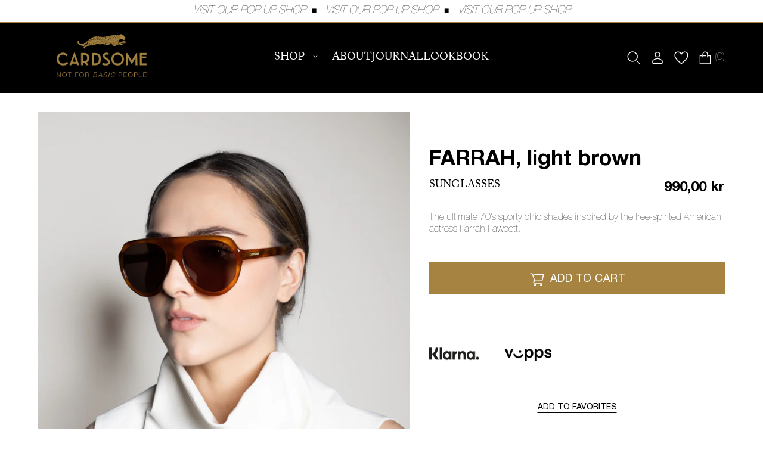

--- FILE ---
content_type: text/html; charset=utf-8
request_url: https://cardsome.com/en-en/products/farrah-tortoise-brown
body_size: 35691
content:
<!doctype html>
<html class="no-js " lang="en" style="font-size: 16px">
<head>
  <meta charset="utf-8">
  <meta http-equiv="X-UA-Compatible" content="IE=edge">
  <meta name="viewport" content="width=device-width,initial-scale=1">
  <meta name="theme-color" content="">

  <!-- Google Tag Manager -->
<script>(function(w,d,s,l,i){w[l]=w[l]||[];w[l].push({'gtm.start':
new Date().getTime(),event:'gtm.js'});var f=d.getElementsByTagName(s)[0],
j=d.createElement(s),dl=l!='dataLayer'?'&l='+l:'';j.async=true;j.src=
'https://www.googletagmanager.com/gtm.js?id='+i+dl;f.parentNode.insertBefore(j,f);
})(window,document,'script','dataLayer','GTM-KNDR6QM9');</script>
<!-- End Google Tag Manager -->
  
  <link rel="canonical" href="https://cardsome.com/en-en/products/farrah-tortoise-brown">
  <link rel="preconnect" href="https://cdn.shopify.com" crossorigin>
  <link rel="preload" href="//cardsome.com/cdn/shop/t/27/assets/base.css?v=61811712611239794541691672239" as="style">


    
  <link rel="preload" href="//cardsome.com/cdn/shop/t/27/assets/main-product.css?v=114386131960471338761680649341" as="style">

  <link rel="preload" href="//cardsome.com/cdn/shop/t/27/assets/libs.min.js?v=82759443133994801041671089701" as="script">

  <title>FARRAH, light brown</title><link rel="icon" type="image/png" href="//cardsome.com/cdn/shop/files/Leo_Favicon.png?crop=center&height=32&v=1671108187&width=32">
  <meta name="description" content="The ultimate 70’s sporty chic shades inspired by the free-spirited American actress Farrah Fawcett.  ">
  
  

<meta property="og:site_name" content="CARDSOME">
<meta property="og:url" content="https://cardsome.com/en-en/products/farrah-tortoise-brown">
<meta property="og:title" content="FARRAH, light brown">
<meta property="og:type" content="product">
<meta property="og:description" content="The ultimate 70’s sporty chic shades inspired by the free-spirited American actress Farrah Fawcett.  "><meta property="og:image" content="http://cardsome.com/cdn/shop/products/20230415-cardsome-0609.jpg?v=1682072350">
  <meta property="og:image:secure_url" content="https://cardsome.com/cdn/shop/products/20230415-cardsome-0609.jpg?v=1682072350">
  <meta property="og:image:width" content="1300">
  <meta property="og:image:height" content="867"><meta property="og:price:amount" content="990,00">
  <meta property="og:price:currency" content="NOK"><meta name="twitter:card" content="summary_large_image">
<meta name="twitter:title" content="FARRAH, light brown">
<meta name="twitter:description" content="The ultimate 70’s sporty chic shades inspired by the free-spirited American actress Farrah Fawcett.  ">


  <script>
    document.documentElement.className = document.documentElement.className.replace('no-js', 'js');
    document.documentElement.style.setProperty('--window-height', window.innerHeight + 'px');


    (function () {
      window.onpageshow = function (event) {
        if (event.persisted) {
         window.location.reload();
        }
      };
    })();
  </script>
  <script>window.performance && window.performance.mark && window.performance.mark('shopify.content_for_header.start');</script><meta name="facebook-domain-verification" content="agxe3pc7zlwmftoyltg5awwd5xl2ag">
<meta name="google-site-verification" content="TB75wWMEKhv10xRBDLu5QUVUPkPLzbFpr_DlfnoYXRA">
<meta id="shopify-digital-wallet" name="shopify-digital-wallet" content="/67682042137/digital_wallets/dialog">
<meta name="shopify-checkout-api-token" content="bf60760e50223644dd74f7af14d6e7ce">
<meta id="in-context-paypal-metadata" data-shop-id="67682042137" data-venmo-supported="false" data-environment="production" data-locale="en_US" data-paypal-v4="true" data-currency="NOK">
<link rel="alternate" hreflang="x-default" href="https://cardsome.com/products/farrah-tortoise-brown">
<link rel="alternate" hreflang="en" href="https://cardsome.com/products/farrah-tortoise-brown">
<link rel="alternate" hreflang="nb" href="https://cardsome.com/nb/products/farrah-tortoise-brown">
<link rel="alternate" hreflang="en-AE" href="https://cardsome.com/en-en/products/farrah-tortoise-brown">
<link rel="alternate" hreflang="en-AT" href="https://cardsome.com/en-en/products/farrah-tortoise-brown">
<link rel="alternate" hreflang="en-AU" href="https://cardsome.com/en-en/products/farrah-tortoise-brown">
<link rel="alternate" hreflang="en-BE" href="https://cardsome.com/en-en/products/farrah-tortoise-brown">
<link rel="alternate" hreflang="en-CA" href="https://cardsome.com/en-en/products/farrah-tortoise-brown">
<link rel="alternate" hreflang="en-CH" href="https://cardsome.com/en-en/products/farrah-tortoise-brown">
<link rel="alternate" hreflang="en-CZ" href="https://cardsome.com/en-en/products/farrah-tortoise-brown">
<link rel="alternate" hreflang="en-DE" href="https://cardsome.com/en-en/products/farrah-tortoise-brown">
<link rel="alternate" hreflang="en-DK" href="https://cardsome.com/en-en/products/farrah-tortoise-brown">
<link rel="alternate" hreflang="en-ES" href="https://cardsome.com/en-en/products/farrah-tortoise-brown">
<link rel="alternate" hreflang="en-FI" href="https://cardsome.com/en-en/products/farrah-tortoise-brown">
<link rel="alternate" hreflang="en-FR" href="https://cardsome.com/en-en/products/farrah-tortoise-brown">
<link rel="alternate" hreflang="en-HK" href="https://cardsome.com/en-en/products/farrah-tortoise-brown">
<link rel="alternate" hreflang="en-IE" href="https://cardsome.com/en-en/products/farrah-tortoise-brown">
<link rel="alternate" hreflang="en-IL" href="https://cardsome.com/en-en/products/farrah-tortoise-brown">
<link rel="alternate" hreflang="en-IT" href="https://cardsome.com/en-en/products/farrah-tortoise-brown">
<link rel="alternate" hreflang="en-JP" href="https://cardsome.com/en-en/products/farrah-tortoise-brown">
<link rel="alternate" hreflang="en-KR" href="https://cardsome.com/en-en/products/farrah-tortoise-brown">
<link rel="alternate" hreflang="en-MY" href="https://cardsome.com/en-en/products/farrah-tortoise-brown">
<link rel="alternate" hreflang="en-NL" href="https://cardsome.com/en-en/products/farrah-tortoise-brown">
<link rel="alternate" hreflang="en-NZ" href="https://cardsome.com/en-en/products/farrah-tortoise-brown">
<link rel="alternate" hreflang="en-PL" href="https://cardsome.com/en-en/products/farrah-tortoise-brown">
<link rel="alternate" hreflang="en-PT" href="https://cardsome.com/en-en/products/farrah-tortoise-brown">
<link rel="alternate" hreflang="en-SG" href="https://cardsome.com/en-en/products/farrah-tortoise-brown">
<link rel="alternate" hreflang="en-US" href="https://cardsome.com/en-en/products/farrah-tortoise-brown">
<link rel="alternate" hreflang="en-SJ" href="https://cardsome.com/en-en/products/farrah-tortoise-brown">
<link rel="alternate" hreflang="en-SE" href="https://cardsome.com/en-se/products/farrah-tortoise-brown">
<link rel="alternate" type="application/json+oembed" href="https://cardsome.com/en-en/products/farrah-tortoise-brown.oembed">
<script async="async" src="/checkouts/internal/preloads.js?locale=en-US"></script>
<script id="shopify-features" type="application/json">{"accessToken":"bf60760e50223644dd74f7af14d6e7ce","betas":["rich-media-storefront-analytics"],"domain":"cardsome.com","predictiveSearch":true,"shopId":67682042137,"locale":"en"}</script>
<script>var Shopify = Shopify || {};
Shopify.shop = "cardsome-as.myshopify.com";
Shopify.locale = "en";
Shopify.currency = {"active":"NOK","rate":"1.0"};
Shopify.country = "US";
Shopify.theme = {"name":"cardsome\/MAIN","id":139789369625,"schema_name":"Revolution","schema_version":"1.0.0","theme_store_id":null,"role":"main"};
Shopify.theme.handle = "null";
Shopify.theme.style = {"id":null,"handle":null};
Shopify.cdnHost = "cardsome.com/cdn";
Shopify.routes = Shopify.routes || {};
Shopify.routes.root = "/en-en/";</script>
<script type="module">!function(o){(o.Shopify=o.Shopify||{}).modules=!0}(window);</script>
<script>!function(o){function n(){var o=[];function n(){o.push(Array.prototype.slice.apply(arguments))}return n.q=o,n}var t=o.Shopify=o.Shopify||{};t.loadFeatures=n(),t.autoloadFeatures=n()}(window);</script>
<script id="shop-js-analytics" type="application/json">{"pageType":"product"}</script>
<script defer="defer" async type="module" src="//cardsome.com/cdn/shopifycloud/shop-js/modules/v2/client.init-shop-cart-sync_BT-GjEfc.en.esm.js"></script>
<script defer="defer" async type="module" src="//cardsome.com/cdn/shopifycloud/shop-js/modules/v2/chunk.common_D58fp_Oc.esm.js"></script>
<script defer="defer" async type="module" src="//cardsome.com/cdn/shopifycloud/shop-js/modules/v2/chunk.modal_xMitdFEc.esm.js"></script>
<script type="module">
  await import("//cardsome.com/cdn/shopifycloud/shop-js/modules/v2/client.init-shop-cart-sync_BT-GjEfc.en.esm.js");
await import("//cardsome.com/cdn/shopifycloud/shop-js/modules/v2/chunk.common_D58fp_Oc.esm.js");
await import("//cardsome.com/cdn/shopifycloud/shop-js/modules/v2/chunk.modal_xMitdFEc.esm.js");

  window.Shopify.SignInWithShop?.initShopCartSync?.({"fedCMEnabled":true,"windoidEnabled":true});

</script>
<script>(function() {
  var isLoaded = false;
  function asyncLoad() {
    if (isLoaded) return;
    isLoaded = true;
    var urls = ["https:\/\/d23dclunsivw3h.cloudfront.net\/redirect-app.js?shop=cardsome-as.myshopify.com","https:\/\/cdn.nfcube.com\/instafeed-ca32a0007d4324f4a4c8dfa2bf0530a4.js?shop=cardsome-as.myshopify.com","\/\/cdn.shopify.com\/proxy\/3d68fb11636e7afd80aef96140527d03147c59c341b5165ee36726212df404c0\/feed.mulwi.com\/js\/init.js?shop=cardsome-as.myshopify.com\u0026sp-cache-control=cHVibGljLCBtYXgtYWdlPTkwMA"];
    for (var i = 0; i < urls.length; i++) {
      var s = document.createElement('script');
      s.type = 'text/javascript';
      s.async = true;
      s.src = urls[i];
      var x = document.getElementsByTagName('script')[0];
      x.parentNode.insertBefore(s, x);
    }
  };
  if(window.attachEvent) {
    window.attachEvent('onload', asyncLoad);
  } else {
    window.addEventListener('load', asyncLoad, false);
  }
})();</script>
<script id="__st">var __st={"a":67682042137,"offset":3600,"reqid":"9a660e21-120e-4fb0-af33-c0618c7dbe57-1769046070","pageurl":"cardsome.com\/en-en\/products\/farrah-tortoise-brown","u":"c863d0e35ae8","p":"product","rtyp":"product","rid":8032935051545};</script>
<script>window.ShopifyPaypalV4VisibilityTracking = true;</script>
<script id="captcha-bootstrap">!function(){'use strict';const t='contact',e='account',n='new_comment',o=[[t,t],['blogs',n],['comments',n],[t,'customer']],c=[[e,'customer_login'],[e,'guest_login'],[e,'recover_customer_password'],[e,'create_customer']],r=t=>t.map((([t,e])=>`form[action*='/${t}']:not([data-nocaptcha='true']) input[name='form_type'][value='${e}']`)).join(','),a=t=>()=>t?[...document.querySelectorAll(t)].map((t=>t.form)):[];function s(){const t=[...o],e=r(t);return a(e)}const i='password',u='form_key',d=['recaptcha-v3-token','g-recaptcha-response','h-captcha-response',i],f=()=>{try{return window.sessionStorage}catch{return}},m='__shopify_v',_=t=>t.elements[u];function p(t,e,n=!1){try{const o=window.sessionStorage,c=JSON.parse(o.getItem(e)),{data:r}=function(t){const{data:e,action:n}=t;return t[m]||n?{data:e,action:n}:{data:t,action:n}}(c);for(const[e,n]of Object.entries(r))t.elements[e]&&(t.elements[e].value=n);n&&o.removeItem(e)}catch(o){console.error('form repopulation failed',{error:o})}}const l='form_type',E='cptcha';function T(t){t.dataset[E]=!0}const w=window,h=w.document,L='Shopify',v='ce_forms',y='captcha';let A=!1;((t,e)=>{const n=(g='f06e6c50-85a8-45c8-87d0-21a2b65856fe',I='https://cdn.shopify.com/shopifycloud/storefront-forms-hcaptcha/ce_storefront_forms_captcha_hcaptcha.v1.5.2.iife.js',D={infoText:'Protected by hCaptcha',privacyText:'Privacy',termsText:'Terms'},(t,e,n)=>{const o=w[L][v],c=o.bindForm;if(c)return c(t,g,e,D).then(n);var r;o.q.push([[t,g,e,D],n]),r=I,A||(h.body.append(Object.assign(h.createElement('script'),{id:'captcha-provider',async:!0,src:r})),A=!0)});var g,I,D;w[L]=w[L]||{},w[L][v]=w[L][v]||{},w[L][v].q=[],w[L][y]=w[L][y]||{},w[L][y].protect=function(t,e){n(t,void 0,e),T(t)},Object.freeze(w[L][y]),function(t,e,n,w,h,L){const[v,y,A,g]=function(t,e,n){const i=e?o:[],u=t?c:[],d=[...i,...u],f=r(d),m=r(i),_=r(d.filter((([t,e])=>n.includes(e))));return[a(f),a(m),a(_),s()]}(w,h,L),I=t=>{const e=t.target;return e instanceof HTMLFormElement?e:e&&e.form},D=t=>v().includes(t);t.addEventListener('submit',(t=>{const e=I(t);if(!e)return;const n=D(e)&&!e.dataset.hcaptchaBound&&!e.dataset.recaptchaBound,o=_(e),c=g().includes(e)&&(!o||!o.value);(n||c)&&t.preventDefault(),c&&!n&&(function(t){try{if(!f())return;!function(t){const e=f();if(!e)return;const n=_(t);if(!n)return;const o=n.value;o&&e.removeItem(o)}(t);const e=Array.from(Array(32),(()=>Math.random().toString(36)[2])).join('');!function(t,e){_(t)||t.append(Object.assign(document.createElement('input'),{type:'hidden',name:u})),t.elements[u].value=e}(t,e),function(t,e){const n=f();if(!n)return;const o=[...t.querySelectorAll(`input[type='${i}']`)].map((({name:t})=>t)),c=[...d,...o],r={};for(const[a,s]of new FormData(t).entries())c.includes(a)||(r[a]=s);n.setItem(e,JSON.stringify({[m]:1,action:t.action,data:r}))}(t,e)}catch(e){console.error('failed to persist form',e)}}(e),e.submit())}));const S=(t,e)=>{t&&!t.dataset[E]&&(n(t,e.some((e=>e===t))),T(t))};for(const o of['focusin','change'])t.addEventListener(o,(t=>{const e=I(t);D(e)&&S(e,y())}));const B=e.get('form_key'),M=e.get(l),P=B&&M;t.addEventListener('DOMContentLoaded',(()=>{const t=y();if(P)for(const e of t)e.elements[l].value===M&&p(e,B);[...new Set([...A(),...v().filter((t=>'true'===t.dataset.shopifyCaptcha))])].forEach((e=>S(e,t)))}))}(h,new URLSearchParams(w.location.search),n,t,e,['guest_login'])})(!1,!0)}();</script>
<script integrity="sha256-4kQ18oKyAcykRKYeNunJcIwy7WH5gtpwJnB7kiuLZ1E=" data-source-attribution="shopify.loadfeatures" defer="defer" src="//cardsome.com/cdn/shopifycloud/storefront/assets/storefront/load_feature-a0a9edcb.js" crossorigin="anonymous"></script>
<script data-source-attribution="shopify.dynamic_checkout.dynamic.init">var Shopify=Shopify||{};Shopify.PaymentButton=Shopify.PaymentButton||{isStorefrontPortableWallets:!0,init:function(){window.Shopify.PaymentButton.init=function(){};var t=document.createElement("script");t.src="https://cardsome.com/cdn/shopifycloud/portable-wallets/latest/portable-wallets.en.js",t.type="module",document.head.appendChild(t)}};
</script>
<script data-source-attribution="shopify.dynamic_checkout.buyer_consent">
  function portableWalletsHideBuyerConsent(e){var t=document.getElementById("shopify-buyer-consent"),n=document.getElementById("shopify-subscription-policy-button");t&&n&&(t.classList.add("hidden"),t.setAttribute("aria-hidden","true"),n.removeEventListener("click",e))}function portableWalletsShowBuyerConsent(e){var t=document.getElementById("shopify-buyer-consent"),n=document.getElementById("shopify-subscription-policy-button");t&&n&&(t.classList.remove("hidden"),t.removeAttribute("aria-hidden"),n.addEventListener("click",e))}window.Shopify?.PaymentButton&&(window.Shopify.PaymentButton.hideBuyerConsent=portableWalletsHideBuyerConsent,window.Shopify.PaymentButton.showBuyerConsent=portableWalletsShowBuyerConsent);
</script>
<script data-source-attribution="shopify.dynamic_checkout.cart.bootstrap">document.addEventListener("DOMContentLoaded",(function(){function t(){return document.querySelector("shopify-accelerated-checkout-cart, shopify-accelerated-checkout")}if(t())Shopify.PaymentButton.init();else{new MutationObserver((function(e,n){t()&&(Shopify.PaymentButton.init(),n.disconnect())})).observe(document.body,{childList:!0,subtree:!0})}}));
</script>
<link id="shopify-accelerated-checkout-styles" rel="stylesheet" media="screen" href="https://cardsome.com/cdn/shopifycloud/portable-wallets/latest/accelerated-checkout-backwards-compat.css" crossorigin="anonymous">
<style id="shopify-accelerated-checkout-cart">
        #shopify-buyer-consent {
  margin-top: 1em;
  display: inline-block;
  width: 100%;
}

#shopify-buyer-consent.hidden {
  display: none;
}

#shopify-subscription-policy-button {
  background: none;
  border: none;
  padding: 0;
  text-decoration: underline;
  font-size: inherit;
  cursor: pointer;
}

#shopify-subscription-policy-button::before {
  box-shadow: none;
}

      </style>
<script id="sections-script" data-sections="product-recommendations" defer="defer" src="//cardsome.com/cdn/shop/t/27/compiled_assets/scripts.js?v=12664"></script>
<script>window.performance && window.performance.mark && window.performance.mark('shopify.content_for_header.end');</script>


  <style>
  @font-face {
    font-family: "HelveticaBold";
    font-display: swap;
    src: url('//cardsome.com/cdn/shop/t/27/assets/HelveticaNeueLTStd-Bd.woff2?v=10197696560029619581671089701') format("woff2");
  }

  @font-face {
    font-family: "HelveticaUltraThin";
    font-display: swap;
    src: url('//cardsome.com/cdn/shop/t/27/assets/HelveticaNeueLTStd-UltLt.woff2?v=28432230561761683561671089701') format("woff2");
  }


  @font-face {
    font-family: "adobe-caslon-pro";
    src: url("https://use.typekit.net/af/3cbd9b/000000000000000000012d68/27/l?primer=7cdcb44be4a7db8877ffa5c0007b8dd865b3bbc383831fe2ea177f62257a9191&fvd=n4&v=3") format("woff2"), url("https://use.typekit.net/af/3cbd9b/000000000000000000012d68/27/d?primer=7cdcb44be4a7db8877ffa5c0007b8dd865b3bbc383831fe2ea177f62257a9191&fvd=n4&v=3") format("woff"), url("https://use.typekit.net/af/3cbd9b/000000000000000000012d68/27/a?primer=7cdcb44be4a7db8877ffa5c0007b8dd865b3bbc383831fe2ea177f62257a9191&fvd=n4&v=3") format("opentype");
    font-display: auto;
    font-style: normal;
    font-weight: 400;
    font-stretch: normal;
  }

  @font-face {
    font-family: "BigCalsonItalic";
    font-display: swap;
    src: url('//cardsome.com/cdn/shop/t/27/assets/bigCalsonitalic.woff2?v=112183109944174124851671089701') format("woff2");
  }

  @font-face {
    font-family: "HelveticaNeueLTStd-Roman";
    font-display: swap;
    src: url('//cardsome.com/cdn/shop/t/27/assets/HelveticaNeueLTStd-Roman.woff2?v=7066369182579955351672355617') format("woff2");
  }
</style>




<style data-shopify>

  :root  {

    --p_background_1: #000000
    ;
    --p_background_2: #FFFFFF
    ;
    --p_background_3: #A68340
    ;
    --p_background_4: #F6F5F3
    ;
    --p_text_1: #000000
    ;
    --p_text_2: #FFFFFF
    ;
    --p_text_3: #A68340
    ;
    --p_text_4: #514E4C
    ;
    --p_details_1: #000000
    ;
    --p_details_2: #FFFFFF
    ;
    --p_details_3: #A68340
    ;
    --p_details_4: #514E4C
    ;
    --p_details_5: #CECBC4
    ;
    --p_details_6: #F6F5F3
    ;

    --s_background_1: #FFFFFF
    ;
    --s_background_2: #F4F4F4
    ;
    --s_background_3: #E5DFD9
    ;
    --s_text_1: #A68340
    ;
    --s_text_2: #FFFFFF
    ;
    --s_text_3: #BC9557
    ;
    --s_details_1: #E5DFD9
    ;
    --s_details_2: #D4D0CF
    ;
    --s_details_3: #BC9557
    ;

    --t_background_1: #A68340
    ;
    --t_background_2: #F4F4F4
    ;
    --t_background_3: #E5DFD9
    ;
    --t_text_1: #000000
    ;
    --t_text_2: #FFFFFF
    ;
    --t_text_3: #BC9557
    ;
    --t_details_1: #E5DFD9
    ;
    --t_details_2: #D4D0CF
    ;
    --t_details_3: #BC9557
    ;

    --loader_color: #A68340
    ;
    --submenu-position: 80px;
    --header-height: 80px;
    --button_primary_bg: rgb(166, 131, 64)
    ;
    --button_primary_text: rgb(255, 255, 255)
    ;
    --button_primary_border: rgb(166, 131, 64)
    ;

    --button_secondary_bg: rgba(0, 0, 0, 0.0)
    ;
    --button_secondary_text: rgb(255, 255, 255)
    ;
    --button_secondary_border: rgb(255, 255, 255)
    ;

    --button_checkout_bg: #A68340
    ;
    --button_checkout_text: #FFFFFF
    ;
    --button_checkout_border: rgba(0,0,0,0)
    ;

    --button_third_bg: 
    ;
    --button_third_text: rgb(0, 0, 0)
    ;
    --button_third_border: rgb(0, 0, 0)
    ;

    --add_to_cart_color: #080A0C
    ;
    --add_to_cart_textcolor: #ffffff
    ;
    --add_to_cart_soldOut: #e22120
    ;
    --add_to_cart_soldOut_Text: #000000
    ;

    --label_onSale_Bg: #A68340
    ;
    --label_onSale_text: #ffffff
    ;
    --label_custom_Bg: #A68340
    ;
    --label_custom_text: #ffffff
    ;
    --label_soldOut_Bg: #A68340
    ;
    --label_soldOut_text: #ffffff
    ;

    --alert_success: #2538B0
    ;
    --alert_error: #CC0000
    ;


    --type_header_font: adobe-caslon-pro
    ;
    --type_header_font_italic: BigCalsonItalic
    ;
    --type_paragraf_font: HelveticaUltraThin
    ;
    --type_paragraf_bold_font: HelveticaBold
    ;
    --type_button_font: HelveticaNeueLTStd-Roman

    --weight_header_font: 400
    ;
    --weight_paragraf_font: 250
    ;
    --weight_paragraf_bold_font: 700
    ;

    --pageTransitionColor: #000000
    ;

    --background_mob_image: files/custom_resized_e2c905b2-8b2d-4f9e-9b0f-09e3e2b796d5.jpg
    ;
    --background_mob_image: files/custom_resized_e2c905b2-8b2d-4f9e-9b0f-09e3e2b796d5.jpg
    ;
    --background_desk_image: files/custom_resized_e2c905b2-8b2d-4f9e-9b0f-09e3e2b796d5.jpg
    ;

    --ann-is-transparent: 0;
    --section_max_width: 1440
    px;
  }

  *,
  *::before,
  *::after {
    box-sizing: inherit;
  }

  html {
    box-sizing: border-box; 
    height: 100%;
  }

  body {
    display: grid;
    grid-template-rows: auto auto 1fr auto;
    grid-template-columns: 100%;
    min-height: 100%;
    margin: 0;
    font-size: 1.5rem;
    letter-spacing: 0.06rem;
    line-height: 1.8;
    font-family: var(--font-body-family);
    font-style: var(--font-body-style);
    font-weight: var(--font-body-weight);
    -webkit-font-smoothing: antialiased:
    text-size-adjust: none;
  }

  @media screen and (min-width: 750px) {
    body {
      font-size: 1.6rem;
    }
  }
</style>
  <link href="//cardsome.com/cdn/shop/t/27/assets/base.css?v=61811712611239794541691672239" rel="stylesheet" type="text/css" media="all" />

  
    <link href="//cardsome.com/cdn/shop/t/27/assets/reviews.css?v=89487648809668834451672684404" rel="stylesheet" type="text/css" media="all" />
  
  
  <!-- Hotjar Tracking Code for Cardsome -->
  <script>
    (function(h,o,t,j,a,r){
        h.hj=h.hj||function(){(h.hj.q=h.hj.q||[]).push(arguments)};
        h._hjSettings={hjid:3501786,hjsv:6};
        a=o.getElementsByTagName('head')[0];
        r=o.createElement('script');r.async=1;
        r.src=t+h._hjSettings.hjid+j+h._hjSettings.hjsv;
        a.appendChild(r);
    })(window,document,'https://static.hotjar.com/c/hotjar-','.js?sv=');
  </script>

<link href="https://monorail-edge.shopifysvc.com" rel="dns-prefetch">
<script>(function(){if ("sendBeacon" in navigator && "performance" in window) {try {var session_token_from_headers = performance.getEntriesByType('navigation')[0].serverTiming.find(x => x.name == '_s').description;} catch {var session_token_from_headers = undefined;}var session_cookie_matches = document.cookie.match(/_shopify_s=([^;]*)/);var session_token_from_cookie = session_cookie_matches && session_cookie_matches.length === 2 ? session_cookie_matches[1] : "";var session_token = session_token_from_headers || session_token_from_cookie || "";function handle_abandonment_event(e) {var entries = performance.getEntries().filter(function(entry) {return /monorail-edge.shopifysvc.com/.test(entry.name);});if (!window.abandonment_tracked && entries.length === 0) {window.abandonment_tracked = true;var currentMs = Date.now();var navigation_start = performance.timing.navigationStart;var payload = {shop_id: 67682042137,url: window.location.href,navigation_start,duration: currentMs - navigation_start,session_token,page_type: "product"};window.navigator.sendBeacon("https://monorail-edge.shopifysvc.com/v1/produce", JSON.stringify({schema_id: "online_store_buyer_site_abandonment/1.1",payload: payload,metadata: {event_created_at_ms: currentMs,event_sent_at_ms: currentMs}}));}}window.addEventListener('pagehide', handle_abandonment_event);}}());</script>
<script id="web-pixels-manager-setup">(function e(e,d,r,n,o){if(void 0===o&&(o={}),!Boolean(null===(a=null===(i=window.Shopify)||void 0===i?void 0:i.analytics)||void 0===a?void 0:a.replayQueue)){var i,a;window.Shopify=window.Shopify||{};var t=window.Shopify;t.analytics=t.analytics||{};var s=t.analytics;s.replayQueue=[],s.publish=function(e,d,r){return s.replayQueue.push([e,d,r]),!0};try{self.performance.mark("wpm:start")}catch(e){}var l=function(){var e={modern:/Edge?\/(1{2}[4-9]|1[2-9]\d|[2-9]\d{2}|\d{4,})\.\d+(\.\d+|)|Firefox\/(1{2}[4-9]|1[2-9]\d|[2-9]\d{2}|\d{4,})\.\d+(\.\d+|)|Chrom(ium|e)\/(9{2}|\d{3,})\.\d+(\.\d+|)|(Maci|X1{2}).+ Version\/(15\.\d+|(1[6-9]|[2-9]\d|\d{3,})\.\d+)([,.]\d+|)( \(\w+\)|)( Mobile\/\w+|) Safari\/|Chrome.+OPR\/(9{2}|\d{3,})\.\d+\.\d+|(CPU[ +]OS|iPhone[ +]OS|CPU[ +]iPhone|CPU IPhone OS|CPU iPad OS)[ +]+(15[._]\d+|(1[6-9]|[2-9]\d|\d{3,})[._]\d+)([._]\d+|)|Android:?[ /-](13[3-9]|1[4-9]\d|[2-9]\d{2}|\d{4,})(\.\d+|)(\.\d+|)|Android.+Firefox\/(13[5-9]|1[4-9]\d|[2-9]\d{2}|\d{4,})\.\d+(\.\d+|)|Android.+Chrom(ium|e)\/(13[3-9]|1[4-9]\d|[2-9]\d{2}|\d{4,})\.\d+(\.\d+|)|SamsungBrowser\/([2-9]\d|\d{3,})\.\d+/,legacy:/Edge?\/(1[6-9]|[2-9]\d|\d{3,})\.\d+(\.\d+|)|Firefox\/(5[4-9]|[6-9]\d|\d{3,})\.\d+(\.\d+|)|Chrom(ium|e)\/(5[1-9]|[6-9]\d|\d{3,})\.\d+(\.\d+|)([\d.]+$|.*Safari\/(?![\d.]+ Edge\/[\d.]+$))|(Maci|X1{2}).+ Version\/(10\.\d+|(1[1-9]|[2-9]\d|\d{3,})\.\d+)([,.]\d+|)( \(\w+\)|)( Mobile\/\w+|) Safari\/|Chrome.+OPR\/(3[89]|[4-9]\d|\d{3,})\.\d+\.\d+|(CPU[ +]OS|iPhone[ +]OS|CPU[ +]iPhone|CPU IPhone OS|CPU iPad OS)[ +]+(10[._]\d+|(1[1-9]|[2-9]\d|\d{3,})[._]\d+)([._]\d+|)|Android:?[ /-](13[3-9]|1[4-9]\d|[2-9]\d{2}|\d{4,})(\.\d+|)(\.\d+|)|Mobile Safari.+OPR\/([89]\d|\d{3,})\.\d+\.\d+|Android.+Firefox\/(13[5-9]|1[4-9]\d|[2-9]\d{2}|\d{4,})\.\d+(\.\d+|)|Android.+Chrom(ium|e)\/(13[3-9]|1[4-9]\d|[2-9]\d{2}|\d{4,})\.\d+(\.\d+|)|Android.+(UC? ?Browser|UCWEB|U3)[ /]?(15\.([5-9]|\d{2,})|(1[6-9]|[2-9]\d|\d{3,})\.\d+)\.\d+|SamsungBrowser\/(5\.\d+|([6-9]|\d{2,})\.\d+)|Android.+MQ{2}Browser\/(14(\.(9|\d{2,})|)|(1[5-9]|[2-9]\d|\d{3,})(\.\d+|))(\.\d+|)|K[Aa][Ii]OS\/(3\.\d+|([4-9]|\d{2,})\.\d+)(\.\d+|)/},d=e.modern,r=e.legacy,n=navigator.userAgent;return n.match(d)?"modern":n.match(r)?"legacy":"unknown"}(),u="modern"===l?"modern":"legacy",c=(null!=n?n:{modern:"",legacy:""})[u],f=function(e){return[e.baseUrl,"/wpm","/b",e.hashVersion,"modern"===e.buildTarget?"m":"l",".js"].join("")}({baseUrl:d,hashVersion:r,buildTarget:u}),m=function(e){var d=e.version,r=e.bundleTarget,n=e.surface,o=e.pageUrl,i=e.monorailEndpoint;return{emit:function(e){var a=e.status,t=e.errorMsg,s=(new Date).getTime(),l=JSON.stringify({metadata:{event_sent_at_ms:s},events:[{schema_id:"web_pixels_manager_load/3.1",payload:{version:d,bundle_target:r,page_url:o,status:a,surface:n,error_msg:t},metadata:{event_created_at_ms:s}}]});if(!i)return console&&console.warn&&console.warn("[Web Pixels Manager] No Monorail endpoint provided, skipping logging."),!1;try{return self.navigator.sendBeacon.bind(self.navigator)(i,l)}catch(e){}var u=new XMLHttpRequest;try{return u.open("POST",i,!0),u.setRequestHeader("Content-Type","text/plain"),u.send(l),!0}catch(e){return console&&console.warn&&console.warn("[Web Pixels Manager] Got an unhandled error while logging to Monorail."),!1}}}}({version:r,bundleTarget:l,surface:e.surface,pageUrl:self.location.href,monorailEndpoint:e.monorailEndpoint});try{o.browserTarget=l,function(e){var d=e.src,r=e.async,n=void 0===r||r,o=e.onload,i=e.onerror,a=e.sri,t=e.scriptDataAttributes,s=void 0===t?{}:t,l=document.createElement("script"),u=document.querySelector("head"),c=document.querySelector("body");if(l.async=n,l.src=d,a&&(l.integrity=a,l.crossOrigin="anonymous"),s)for(var f in s)if(Object.prototype.hasOwnProperty.call(s,f))try{l.dataset[f]=s[f]}catch(e){}if(o&&l.addEventListener("load",o),i&&l.addEventListener("error",i),u)u.appendChild(l);else{if(!c)throw new Error("Did not find a head or body element to append the script");c.appendChild(l)}}({src:f,async:!0,onload:function(){if(!function(){var e,d;return Boolean(null===(d=null===(e=window.Shopify)||void 0===e?void 0:e.analytics)||void 0===d?void 0:d.initialized)}()){var d=window.webPixelsManager.init(e)||void 0;if(d){var r=window.Shopify.analytics;r.replayQueue.forEach((function(e){var r=e[0],n=e[1],o=e[2];d.publishCustomEvent(r,n,o)})),r.replayQueue=[],r.publish=d.publishCustomEvent,r.visitor=d.visitor,r.initialized=!0}}},onerror:function(){return m.emit({status:"failed",errorMsg:"".concat(f," has failed to load")})},sri:function(e){var d=/^sha384-[A-Za-z0-9+/=]+$/;return"string"==typeof e&&d.test(e)}(c)?c:"",scriptDataAttributes:o}),m.emit({status:"loading"})}catch(e){m.emit({status:"failed",errorMsg:(null==e?void 0:e.message)||"Unknown error"})}}})({shopId: 67682042137,storefrontBaseUrl: "https://cardsome.com",extensionsBaseUrl: "https://extensions.shopifycdn.com/cdn/shopifycloud/web-pixels-manager",monorailEndpoint: "https://monorail-edge.shopifysvc.com/unstable/produce_batch",surface: "storefront-renderer",enabledBetaFlags: ["2dca8a86"],webPixelsConfigList: [{"id":"743014681","configuration":"{\"config\":\"{\\\"pixel_id\\\":\\\"G-CVDZ0JQMTZ\\\",\\\"target_country\\\":\\\"NO\\\",\\\"gtag_events\\\":[{\\\"type\\\":\\\"search\\\",\\\"action_label\\\":[\\\"G-CVDZ0JQMTZ\\\",\\\"AW-11380273008\\\/DgChCLfurP0YEPDexLIq\\\"]},{\\\"type\\\":\\\"begin_checkout\\\",\\\"action_label\\\":[\\\"G-CVDZ0JQMTZ\\\",\\\"AW-11380273008\\\/6ASsCL3urP0YEPDexLIq\\\"]},{\\\"type\\\":\\\"view_item\\\",\\\"action_label\\\":[\\\"G-CVDZ0JQMTZ\\\",\\\"AW-11380273008\\\/NbOfCLTurP0YEPDexLIq\\\",\\\"MC-VV8TXGQPM8\\\"]},{\\\"type\\\":\\\"purchase\\\",\\\"action_label\\\":[\\\"G-CVDZ0JQMTZ\\\",\\\"AW-11380273008\\\/t4PjCK7urP0YEPDexLIq\\\",\\\"MC-VV8TXGQPM8\\\"]},{\\\"type\\\":\\\"page_view\\\",\\\"action_label\\\":[\\\"G-CVDZ0JQMTZ\\\",\\\"AW-11380273008\\\/0_A2CLHurP0YEPDexLIq\\\",\\\"MC-VV8TXGQPM8\\\"]},{\\\"type\\\":\\\"add_payment_info\\\",\\\"action_label\\\":[\\\"G-CVDZ0JQMTZ\\\",\\\"AW-11380273008\\\/jg_LCMDurP0YEPDexLIq\\\"]},{\\\"type\\\":\\\"add_to_cart\\\",\\\"action_label\\\":[\\\"G-CVDZ0JQMTZ\\\",\\\"AW-11380273008\\\/gGHqCLrurP0YEPDexLIq\\\"]}],\\\"enable_monitoring_mode\\\":false}\"}","eventPayloadVersion":"v1","runtimeContext":"OPEN","scriptVersion":"b2a88bafab3e21179ed38636efcd8a93","type":"APP","apiClientId":1780363,"privacyPurposes":[],"dataSharingAdjustments":{"protectedCustomerApprovalScopes":["read_customer_address","read_customer_email","read_customer_name","read_customer_personal_data","read_customer_phone"]}},{"id":"306774297","configuration":"{\"pixel_id\":\"511666480667767\",\"pixel_type\":\"facebook_pixel\",\"metaapp_system_user_token\":\"-\"}","eventPayloadVersion":"v1","runtimeContext":"OPEN","scriptVersion":"ca16bc87fe92b6042fbaa3acc2fbdaa6","type":"APP","apiClientId":2329312,"privacyPurposes":["ANALYTICS","MARKETING","SALE_OF_DATA"],"dataSharingAdjustments":{"protectedCustomerApprovalScopes":["read_customer_address","read_customer_email","read_customer_name","read_customer_personal_data","read_customer_phone"]}},{"id":"shopify-app-pixel","configuration":"{}","eventPayloadVersion":"v1","runtimeContext":"STRICT","scriptVersion":"0450","apiClientId":"shopify-pixel","type":"APP","privacyPurposes":["ANALYTICS","MARKETING"]},{"id":"shopify-custom-pixel","eventPayloadVersion":"v1","runtimeContext":"LAX","scriptVersion":"0450","apiClientId":"shopify-pixel","type":"CUSTOM","privacyPurposes":["ANALYTICS","MARKETING"]}],isMerchantRequest: false,initData: {"shop":{"name":"CARDSOME","paymentSettings":{"currencyCode":"NOK"},"myshopifyDomain":"cardsome-as.myshopify.com","countryCode":"NO","storefrontUrl":"https:\/\/cardsome.com\/en-en"},"customer":null,"cart":null,"checkout":null,"productVariants":[{"price":{"amount":990.0,"currencyCode":"NOK"},"product":{"title":"FARRAH, light brown","vendor":"Cardsome AS","id":"8032935051545","untranslatedTitle":"FARRAH, light brown","url":"\/en-en\/products\/farrah-tortoise-brown","type":"Sunglasses"},"id":"44198435127577","image":{"src":"\/\/cardsome.com\/cdn\/shop\/products\/20230415-cardsome-0609.jpg?v=1682072350"},"sku":"SQ4625501","title":"Default Title","untranslatedTitle":"Default Title"}],"purchasingCompany":null},},"https://cardsome.com/cdn","fcfee988w5aeb613cpc8e4bc33m6693e112",{"modern":"","legacy":""},{"shopId":"67682042137","storefrontBaseUrl":"https:\/\/cardsome.com","extensionBaseUrl":"https:\/\/extensions.shopifycdn.com\/cdn\/shopifycloud\/web-pixels-manager","surface":"storefront-renderer","enabledBetaFlags":"[\"2dca8a86\"]","isMerchantRequest":"false","hashVersion":"fcfee988w5aeb613cpc8e4bc33m6693e112","publish":"custom","events":"[[\"page_viewed\",{}],[\"product_viewed\",{\"productVariant\":{\"price\":{\"amount\":990.0,\"currencyCode\":\"NOK\"},\"product\":{\"title\":\"FARRAH, light brown\",\"vendor\":\"Cardsome AS\",\"id\":\"8032935051545\",\"untranslatedTitle\":\"FARRAH, light brown\",\"url\":\"\/en-en\/products\/farrah-tortoise-brown\",\"type\":\"Sunglasses\"},\"id\":\"44198435127577\",\"image\":{\"src\":\"\/\/cardsome.com\/cdn\/shop\/products\/20230415-cardsome-0609.jpg?v=1682072350\"},\"sku\":\"SQ4625501\",\"title\":\"Default Title\",\"untranslatedTitle\":\"Default Title\"}}]]"});</script><script>
  window.ShopifyAnalytics = window.ShopifyAnalytics || {};
  window.ShopifyAnalytics.meta = window.ShopifyAnalytics.meta || {};
  window.ShopifyAnalytics.meta.currency = 'NOK';
  var meta = {"product":{"id":8032935051545,"gid":"gid:\/\/shopify\/Product\/8032935051545","vendor":"Cardsome AS","type":"Sunglasses","handle":"farrah-tortoise-brown","variants":[{"id":44198435127577,"price":99000,"name":"FARRAH, light brown","public_title":null,"sku":"SQ4625501"}],"remote":false},"page":{"pageType":"product","resourceType":"product","resourceId":8032935051545,"requestId":"9a660e21-120e-4fb0-af33-c0618c7dbe57-1769046070"}};
  for (var attr in meta) {
    window.ShopifyAnalytics.meta[attr] = meta[attr];
  }
</script>
<script class="analytics">
  (function () {
    var customDocumentWrite = function(content) {
      var jquery = null;

      if (window.jQuery) {
        jquery = window.jQuery;
      } else if (window.Checkout && window.Checkout.$) {
        jquery = window.Checkout.$;
      }

      if (jquery) {
        jquery('body').append(content);
      }
    };

    var hasLoggedConversion = function(token) {
      if (token) {
        return document.cookie.indexOf('loggedConversion=' + token) !== -1;
      }
      return false;
    }

    var setCookieIfConversion = function(token) {
      if (token) {
        var twoMonthsFromNow = new Date(Date.now());
        twoMonthsFromNow.setMonth(twoMonthsFromNow.getMonth() + 2);

        document.cookie = 'loggedConversion=' + token + '; expires=' + twoMonthsFromNow;
      }
    }

    var trekkie = window.ShopifyAnalytics.lib = window.trekkie = window.trekkie || [];
    if (trekkie.integrations) {
      return;
    }
    trekkie.methods = [
      'identify',
      'page',
      'ready',
      'track',
      'trackForm',
      'trackLink'
    ];
    trekkie.factory = function(method) {
      return function() {
        var args = Array.prototype.slice.call(arguments);
        args.unshift(method);
        trekkie.push(args);
        return trekkie;
      };
    };
    for (var i = 0; i < trekkie.methods.length; i++) {
      var key = trekkie.methods[i];
      trekkie[key] = trekkie.factory(key);
    }
    trekkie.load = function(config) {
      trekkie.config = config || {};
      trekkie.config.initialDocumentCookie = document.cookie;
      var first = document.getElementsByTagName('script')[0];
      var script = document.createElement('script');
      script.type = 'text/javascript';
      script.onerror = function(e) {
        var scriptFallback = document.createElement('script');
        scriptFallback.type = 'text/javascript';
        scriptFallback.onerror = function(error) {
                var Monorail = {
      produce: function produce(monorailDomain, schemaId, payload) {
        var currentMs = new Date().getTime();
        var event = {
          schema_id: schemaId,
          payload: payload,
          metadata: {
            event_created_at_ms: currentMs,
            event_sent_at_ms: currentMs
          }
        };
        return Monorail.sendRequest("https://" + monorailDomain + "/v1/produce", JSON.stringify(event));
      },
      sendRequest: function sendRequest(endpointUrl, payload) {
        // Try the sendBeacon API
        if (window && window.navigator && typeof window.navigator.sendBeacon === 'function' && typeof window.Blob === 'function' && !Monorail.isIos12()) {
          var blobData = new window.Blob([payload], {
            type: 'text/plain'
          });

          if (window.navigator.sendBeacon(endpointUrl, blobData)) {
            return true;
          } // sendBeacon was not successful

        } // XHR beacon

        var xhr = new XMLHttpRequest();

        try {
          xhr.open('POST', endpointUrl);
          xhr.setRequestHeader('Content-Type', 'text/plain');
          xhr.send(payload);
        } catch (e) {
          console.log(e);
        }

        return false;
      },
      isIos12: function isIos12() {
        return window.navigator.userAgent.lastIndexOf('iPhone; CPU iPhone OS 12_') !== -1 || window.navigator.userAgent.lastIndexOf('iPad; CPU OS 12_') !== -1;
      }
    };
    Monorail.produce('monorail-edge.shopifysvc.com',
      'trekkie_storefront_load_errors/1.1',
      {shop_id: 67682042137,
      theme_id: 139789369625,
      app_name: "storefront",
      context_url: window.location.href,
      source_url: "//cardsome.com/cdn/s/trekkie.storefront.cd680fe47e6c39ca5d5df5f0a32d569bc48c0f27.min.js"});

        };
        scriptFallback.async = true;
        scriptFallback.src = '//cardsome.com/cdn/s/trekkie.storefront.cd680fe47e6c39ca5d5df5f0a32d569bc48c0f27.min.js';
        first.parentNode.insertBefore(scriptFallback, first);
      };
      script.async = true;
      script.src = '//cardsome.com/cdn/s/trekkie.storefront.cd680fe47e6c39ca5d5df5f0a32d569bc48c0f27.min.js';
      first.parentNode.insertBefore(script, first);
    };
    trekkie.load(
      {"Trekkie":{"appName":"storefront","development":false,"defaultAttributes":{"shopId":67682042137,"isMerchantRequest":null,"themeId":139789369625,"themeCityHash":"1648173331767003920","contentLanguage":"en","currency":"NOK","eventMetadataId":"4a6ead5e-ca8f-4b37-9476-f34bdb2756c3"},"isServerSideCookieWritingEnabled":true,"monorailRegion":"shop_domain","enabledBetaFlags":["65f19447"]},"Session Attribution":{},"S2S":{"facebookCapiEnabled":true,"source":"trekkie-storefront-renderer","apiClientId":580111}}
    );

    var loaded = false;
    trekkie.ready(function() {
      if (loaded) return;
      loaded = true;

      window.ShopifyAnalytics.lib = window.trekkie;

      var originalDocumentWrite = document.write;
      document.write = customDocumentWrite;
      try { window.ShopifyAnalytics.merchantGoogleAnalytics.call(this); } catch(error) {};
      document.write = originalDocumentWrite;

      window.ShopifyAnalytics.lib.page(null,{"pageType":"product","resourceType":"product","resourceId":8032935051545,"requestId":"9a660e21-120e-4fb0-af33-c0618c7dbe57-1769046070","shopifyEmitted":true});

      var match = window.location.pathname.match(/checkouts\/(.+)\/(thank_you|post_purchase)/)
      var token = match? match[1]: undefined;
      if (!hasLoggedConversion(token)) {
        setCookieIfConversion(token);
        window.ShopifyAnalytics.lib.track("Viewed Product",{"currency":"NOK","variantId":44198435127577,"productId":8032935051545,"productGid":"gid:\/\/shopify\/Product\/8032935051545","name":"FARRAH, light brown","price":"990.00","sku":"SQ4625501","brand":"Cardsome AS","variant":null,"category":"Sunglasses","nonInteraction":true,"remote":false},undefined,undefined,{"shopifyEmitted":true});
      window.ShopifyAnalytics.lib.track("monorail:\/\/trekkie_storefront_viewed_product\/1.1",{"currency":"NOK","variantId":44198435127577,"productId":8032935051545,"productGid":"gid:\/\/shopify\/Product\/8032935051545","name":"FARRAH, light brown","price":"990.00","sku":"SQ4625501","brand":"Cardsome AS","variant":null,"category":"Sunglasses","nonInteraction":true,"remote":false,"referer":"https:\/\/cardsome.com\/en-en\/products\/farrah-tortoise-brown"});
      }
    });


        var eventsListenerScript = document.createElement('script');
        eventsListenerScript.async = true;
        eventsListenerScript.src = "//cardsome.com/cdn/shopifycloud/storefront/assets/shop_events_listener-3da45d37.js";
        document.getElementsByTagName('head')[0].appendChild(eventsListenerScript);

})();</script>
<script
  defer
  src="https://cardsome.com/cdn/shopifycloud/perf-kit/shopify-perf-kit-3.0.4.min.js"
  data-application="storefront-renderer"
  data-shop-id="67682042137"
  data-render-region="gcp-us-central1"
  data-page-type="product"
  data-theme-instance-id="139789369625"
  data-theme-name="Revolution"
  data-theme-version="1.0.0"
  data-monorail-region="shop_domain"
  data-resource-timing-sampling-rate="10"
  data-shs="true"
  data-shs-beacon="true"
  data-shs-export-with-fetch="true"
  data-shs-logs-sample-rate="1"
  data-shs-beacon-endpoint="https://cardsome.com/api/collect"
></script>
</head>

<body>

  <!-- Google Tag Manager (noscript) -->
<noscript><iframe src="https://www.googletagmanager.com/ns.html?id=GTM-KNDR6QM9"
height="0" width="0" style="display:none;visibility:hidden"></iframe></noscript>
<!-- End Google Tag Manager (noscript) -->

  <a class="skipToContent u-p4" href="#MainContent">
    Skip to content
  </a>
  <div class="pageOverlay"></div>
  <div class="pageOverlayCart"></div>
  <div class="pageLoader"></div>
  <div class="pageTransition"></div>
  <div id="shopify-section-popup" class="shopify-section">

</div>
  
  <div id="shopify-section-announcement-bar" class="shopify-section"><style>
  
  :root  {
    --ann-is-transparent: 0;
    --ann-is-transparent-control: 1;
    --ann-transparent: #ffffff
    ;
    --ann-transparentTextColor: #000000
    ;
  }
  .announcement-bar {
    background-color: #ffffff
    ;
    color: #000000
    ;

  }

.announcement-bar {
  border-bottom: 1px solid#a68340;
}
</style>

  <swiper-section>
    <announcement-bar class="announcement-bar  not_desktop">
      <div class="swiper" data-swiper-settings='{
  "slidesPerView": 1,
        "spaceBetween": 0,
        "preloadImages": false,
        "loop": true,
        "slidesOffsetAfter": 0,
        "slidesOffsetBefore": 0,
        "direction": "vertical",
        "autoplay": {
          "delay": 5000
       }
      }'>
        <div class="swiper-wrapper">
          
            
              <div class="announcement-bar__block swiper-slide">
                <div class="announcement-bar__block--section">
                  

                  <p class="u-p4 ">VISIT OUR POP UP SHOP</p>
                </div>
              </div>
              
          
            
              <div class="announcement-bar__block swiper-slide">
                <div class="announcement-bar__block--section">
                  

                  <p class="u-h5 ">SKOVVEIEN 8, OSLO</p>
                </div>
              </div>
              
          
            
              <div class="announcement-bar__block swiper-slide">
                <div class="announcement-bar__block--section">
                  

                  <p class="u-p4 ">OPEN WEDNESDAY - SATURDAY</p>
                </div>
              </div>
              
          
            
              <div class="announcement-bar__block swiper-slide">
                <div class="announcement-bar__block--section">
                  

                  <p class="u-h5 ">LARGE SELECTION OF COOL GIFTS</p>
                </div>
              </div>
              
          

        </div>
      </div>
    </announcement-bar>
  </swiper-section>
  <swiper-section>
    <announcement-bar class="announcement-bar announcement-barMob not_mobile not_pocket">
      <div class="swiper" data-swiper-settings='{
  "slidesPerView": 1,
        "spaceBetween": 0,
        "slidesOffsetAfter": 0,
        "slidesOffsetBefore": 0,
        "loop": true,
        "direction": "vertical" ,
        "autoplay": {
          "delay": 5000
       }
      }'>
        <div class="swiper-wrapper">
          
            
              <div class="announcement-bar__block swiper-slide">
                <div class="announcement-bar__block--section">
                  
                  
                    <p class="u-p4   announcement-bar--italic ">
                      
                      VISIT OUR POP UP SHOP
                    </p>
                  
                    <p class="u-p4   announcement-bar--italic ">
                      
                        <span class="announcementBar--dot">■</span>
                      
                      VISIT OUR POP UP SHOP
                    </p>
                  
                    <p class="u-p4   announcement-bar--italic ">
                      
                        <span class="announcementBar--dot">■</span>
                      
                      VISIT OUR POP UP SHOP
                    </p>
                  
                </div>
              </div>
              
          
            
              <div class="announcement-bar__block swiper-slide">
                <div class="announcement-bar__block--section">
                  
                  
                    <p class="u-h5  ">
                      
                      SKOVVEIEN 8, OSLO
                    </p>
                  
                    <p class="u-h5  ">
                      
                        <span class="announcementBar--dot">■</span>
                      
                      SKOVVEIEN 8, OSLO
                    </p>
                  
                    <p class="u-h5  ">
                      
                        <span class="announcementBar--dot">■</span>
                      
                      SKOVVEIEN 8, OSLO
                    </p>
                  
                </div>
              </div>
              
          
            
              <div class="announcement-bar__block swiper-slide">
                <div class="announcement-bar__block--section">
                  
                  
                    <p class="u-p4   announcement-bar--italic ">
                      
                      OPEN WEDNESDAY - SATURDAY
                    </p>
                  
                    <p class="u-p4   announcement-bar--italic ">
                      
                        <span class="announcementBar--dot">■</span>
                      
                      OPEN WEDNESDAY - SATURDAY
                    </p>
                  
                    <p class="u-p4   announcement-bar--italic ">
                      
                        <span class="announcementBar--dot">■</span>
                      
                      OPEN WEDNESDAY - SATURDAY
                    </p>
                  
                </div>
              </div>
              
          
            
              <div class="announcement-bar__block swiper-slide">
                <div class="announcement-bar__block--section">
                  
                  
                    <p class="u-h5  ">
                      
                      LARGE SELECTION OF COOL GIFTS
                    </p>
                  
                    <p class="u-h5  ">
                      
                        <span class="announcementBar--dot">■</span>
                      
                      LARGE SELECTION OF COOL GIFTS
                    </p>
                  
                </div>
              </div>
              
          
        </div>
      </div>
    </announcement-bar>
  </swiper-section>

  <script>
    document.documentElement.style.setProperty('--announcement-height', document.querySelector('#shopify-section-announcement-bar').offsetHeight + "px");
  </script>


</div>
  <div id="shopify-section-header" class="shopify-section">

<style>
  .colorGroup--header {
    --main_color: #000000;
    --primary_color: #ffffff;
  }
  
  .Header--Bg {
    background-color: #000000;
  }
  
  
  .Header--Bg svg path,
  .Header--TextColor {
    color: #ffffff;
    fill: #ffffff;
  }
  
  
  .Header--TextColor a:link,
  .Header--TextColor a:visited,
  .Header--TextColor a:active,
  .Header--TextColor .RevolutionDropdown--Title {
    color: #ffffff;
    transition: all 0.3s ease-in-out;
  }
  .Header--TextColor .Header--MenuItems a:hover{
    color: var(--details_3);
    transition: all 0.3s ease-in-out;
  }

  .LogoSection {
    width: 130px;
    flex-shrink: 0;
    
  }
  
  .LogoWrapper {
    width: 100%;
    max-height: 80px;
    margin: 0px;
    height: 100%;
    overflow: hidden;
    display: block;
  }
  .Header--LinkList{
    order: 1;
  }
  .LogoSection{
    order: 3;
   
  }
  .headerLinks{
    order: 2;
  }
  .header--logoPlaceholder{
    order: 3;
    margin-left: auto;
  }

  .LogoSection{
    margin-left: auto;
  }
.Svg--hamburger_menu{
  height: 20px;
  width: 20px;
}
  .headerLinks--item {
    height: 16px;
  }

  @media screen and (min-width: 768px) {
    .header_language {
      border-bottom: none;
    }
  
    .headerLinks {
      height: 18px;
      z-index: 999;
    }

    .LogoSection{
    z-index: 999;
    }
  }
  
  @media screen and (min-width: 1025px) {
   .headerLinks.header--sidecartIcon{
      margin-right: 0px;
      padding-right: 12px;
    }

    .Header--LinkList.mainMenuItems{
     
  ;
   
    position: absolute;
    margin-left: auto;
    margin-right: auto;
    left: 0;
    right: 0;
    text-align: center;
 top: 0;
 bottom: 0;
    }
  
    .header--logoPlaceholder{
      order: unset;
      margin-left: unset;
    }
    .Header--LinkList,
    .LogoSection,
    .headerLinks
    {
      order: unset;
    }
    
    .LogoSection{
      margin-left: unset;
    }
    .LogoSection {
      width: 215px;
    }

    .headerLinks svg {
      width: 24px;
      height: 24px;
    }

    .headerLinks--item{
      height: 24px;
    }

    .Header--MenuItems {
      gap: 24px;
    }
    
    .headerLinks .Svg--arrow_down{
      width: 16px;
      height: 16px;
      padding-bottom: 4px;
    }
  
  }

    

:root {
  --header-sticky: 1;
  --header-is-transparent: 1;
  --header-is-transparent-control: 0;
  --header-tx-color: transparent;
  --header-bg-color:  #000000;
  --header-text-color: #ffffff;
  --header-trtxt-color: #ff7c7c;
  --logo-invert: none;
}


</style>


<header-component id="header"
class="header Header--TextColor Header--Bg Header--Transparent"

  data-settings='
{
"sticky": true,
"transparent": true,
"headerColor": "#000000"
}
'
  >
  <div class="HeaderWrapper">


  
  
  <div class="LogoSection">
    <a href="/en-en" aria-label="Logo">
    <div class="LogoWrapper AspectRatio not_desktop" style="--aspect-ratio: 1.9167579408543265">
    <img class="logo"
      width="215"
      src="//cardsome.com/cdn/shop/files/Cardsome_Notfor_8384_leo.png?v=1710510696&width=800"
      alt="">
      <noscript>
         <img src="//cardsome.com/cdn/shop/files/Cardsome_Notfor_8384_leo.png?v=1710510696&width=800" alt="">
      </noscript>
      </div>
        <div class="LogoWrapper AspectRatio not_mobile not_pocket" style="--aspect-ratio: 1.9167579408543265">
      <img class="logo"
      width="215"
        src="//cardsome.com/cdn/shop/files/Cardsome_Notfor_8384_leo.png?v=1710510696&width=800"
        alt="">
              
        <noscript>
                  <img src="//cardsome.com/cdn/shop/files/Cardsome_Notfor_8384_leo.png?v=1710510696&width=800" alt="">
                </noscript>
        </div>
    </a>
    </div>
    


    <span class="Header--LinkList  mainMenuItems">

      <span class="Header--LinkList not_desktop not_laptop">
        <button  class="DropDown_Toggle HamburgerItem" aria-label="Open" data-action="toggle-drawer" data-toggle-id="sidebarDrawer">

  <svg
    class="Svg Svg--hamburger_menu "
    width="20"
    height="21"
    viewBox="0 0 20 21"
    fill="none"
    xmlns="http://www.w3.org/2000/svg">
    <path
      fill-rule="evenodd"
      clip-rule="evenodd"
      d="M17.7779 5.70028H2.2223C1.91548 5.70028 1.66675 5.45155 1.66675 5.14473C1.66675 4.8379 1.91548 4.58917 2.2223 4.58917H17.7779C18.0847 4.58917 18.3334 4.8379 18.3334 5.14473C18.3334 5.45155 18.0847 5.70028 17.7779 5.70028ZM17.7779 11.2557H2.2223C1.91548 11.2557 1.66675 11.007 1.66675 10.7001C1.66675 10.3933 1.91548 10.1446 2.2223 10.1446H17.7779C18.0847 10.1446 18.3334 10.3933 18.3334 10.7001C18.3334 11.007 18.0847 11.2557 17.7779 11.2557ZM2.2223 16.8111H17.7779C18.0847 16.8111 18.3334 16.5624 18.3334 16.2556C18.3334 15.9487 18.0847 15.7 17.7779 15.7H2.2223C1.91548 15.7 1.66675 15.9487 1.66675 16.2556C1.66675 16.5624 1.91548 16.8111 2.2223 16.8111Z"
      fill="white" />
  </svg>

  </button>
  
  
      </span>
      <ul class="not_mobile not_pocket Header--MenuItems flex noJSshow" style="opacity: 0">
        
        <li class="test-unique headerLinks u-h5"
         aria-hasMenu='true' aria-expanded="false" data-action="open-menu">
         <span class="hoverLinks u-h5 lh-m mainLinks">
                SHOP
        </span><span class="dropdown-menu-toggle">
  <svg
    class="Svg Svg--arrow_down "
    width="16"
    height="16"
    viewBox="0 0 16 16"
    fill="none"
    xmlns="http://www.w3.org/2000/svg">
    <path d="M12.8625 5.4502C12.7444 5.44952 12.6308 5.4959 12.547 5.57909L7.97362 10.1524L3.40029 5.57909C3.22395 5.42808 2.96109 5.43823 2.79692 5.6024C2.63276 5.76656 2.62261 6.02942 2.77362 6.20576L7.97362 11.4102L13.1781 6.20576C13.3031 6.0782 13.3396 5.88818 13.2708 5.72336C13.2019 5.55854 13.0411 5.45094 12.8625 5.4502Z" fill="#A68340" />
  </svg>


  </span>

            
            
            <div
  class="colorGroup--primary mainMenu--Links mainMenu--Links_shop"
  aria-submenu
  data-scrollable>
  

  <div class="mainMenu--LinkHolder  mainMenu--LinkHolder_shop shop mainMenu--LinkNoImage">
    <div class="mainMenu--FlexItem ">
      
      
        
      <div class="mainMenu--MultipleItems ">
            
            <div class="megaMenuLinks menuHover--links" data-action="show-subitems" subitem-hidden="false" >
              <span class="u-p4 hoverLinks" href="/en-en/collections/most-popular">
                Shop</span>
          <div class="mainMenu--MultipleItems_Content--links ">
                
                  <a href="/en-en/collections/all-products-news" class="mainMenu--MultipleItems_subLink mb-sxl u-p4">
                    News


                    
                      

                      
                        <div class="MegaMenu__Item__Subimage MegaMenu__Item__SubimageActive">
                          

                          <img
                            class="MegaMenu__Item__Subimage_image noJSHide lazyload Image--FadeIn AspectRatio"
                            style="--aspect-ratio: 1;"
                            data-expand="-20"
                            data-src="//cardsome.com/cdn/shop/files/black_box_2_web_{width}x.jpg?v=1677760262"
                            data-optimumx="1.4"
                            data-widths="[200, 400, 600, 800, 1000, 1200]"
                            data-sizes="auto"
                            alt="">
                          <noscript>
                            <img
                              class="MegaMenu__Item__Subimage_image AspectRatio"
                              style="--aspect-ratio: 1;"
                              data-expand="-20"
                              src="//cardsome.com/cdn/shop/files/black_box_2_web.jpg?height=800&v=1677760262"
                              alt="">
                          </noscript>
                        </div>
                      
                    
                  </a>
                
                  <a href="/en-en/collections/most-popular" class="mainMenu--MultipleItems_subLink mb-sxl u-p4">
                    Most popular


                    
                      

                      
                        <div class="MegaMenu__Item__Subimage ">
                          

                          <img
                            class="MegaMenu__Item__Subimage_image noJSHide lazyload Image--FadeIn AspectRatio"
                            style="--aspect-ratio: 1;"
                            data-expand="-20"
                            data-src="//cardsome.com/cdn/shop/files/black_box_2_web_{width}x.jpg?v=1677760262"
                            data-optimumx="1.4"
                            data-widths="[200, 400, 600, 800, 1000, 1200]"
                            data-sizes="auto"
                            alt="">
                          <noscript>
                            <img
                              class="MegaMenu__Item__Subimage_image AspectRatio"
                              style="--aspect-ratio: 1;"
                              data-expand="-20"
                              src="//cardsome.com/cdn/shop/files/black_box_2_web.jpg?height=800&v=1677760262"
                              alt="">
                          </noscript>
                        </div>
                      
                    
                  </a>
                
                  <a href="/en-en/collections/gift-sets" class="mainMenu--MultipleItems_subLink mb-sxl u-p4">
                    Gift Sets


                    
                      

                      
                        <div class="MegaMenu__Item__Subimage ">
                          

                          <img
                            class="MegaMenu__Item__Subimage_image noJSHide lazyload Image--FadeIn AspectRatio"
                            style="--aspect-ratio: 1;"
                            data-expand="-20"
                            data-src="//cardsome.com/cdn/shop/files/black_box_2_web_{width}x.jpg?v=1677760262"
                            data-optimumx="1.4"
                            data-widths="[200, 400, 600, 800, 1000, 1200]"
                            data-sizes="auto"
                            alt="">
                          <noscript>
                            <img
                              class="MegaMenu__Item__Subimage_image AspectRatio"
                              style="--aspect-ratio: 1;"
                              data-expand="-20"
                              src="//cardsome.com/cdn/shop/files/black_box_2_web.jpg?height=800&v=1677760262"
                              alt="">
                          </noscript>
                        </div>
                      
                    
                  </a>
                
                  <a href="/en-en/collections/all-products" class="mainMenu--MultipleItems_subLink mb-sxl u-p4">
                    All products


                    
                      

                      
                        <div class="MegaMenu__Item__Subimage ">
                          

                          <img
                            class="MegaMenu__Item__Subimage_image noJSHide lazyload Image--FadeIn AspectRatio"
                            style="--aspect-ratio: 1;"
                            data-expand="-20"
                            data-src="//cardsome.com/cdn/shop/files/black_box_2_web_{width}x.jpg?v=1677760262"
                            data-optimumx="1.4"
                            data-widths="[200, 400, 600, 800, 1000, 1200]"
                            data-sizes="auto"
                            alt="">
                          <noscript>
                            <img
                              class="MegaMenu__Item__Subimage_image AspectRatio"
                              style="--aspect-ratio: 1;"
                              data-expand="-20"
                              src="//cardsome.com/cdn/shop/files/black_box_2_web.jpg?height=800&v=1677760262"
                              alt="">
                          </noscript>
                        </div>
                      
                    
                  </a>
                
              </div>
            </div>
          </div>
        

      
        
          <div class="mainMenu--MultipleItems">
            <a href="/en-en/collections/archive-sale-1" class="hoverLinks mainMenu--SignleItem u-p4">Sale </a>
          </div>
        

      
        
          <div class="mainMenu--MultipleItems">
            <a href="/en-en/collections/clothings" class="hoverLinks mainMenu--SignleItem u-p4">SWEATSHIRTS</a>
          </div>
        

      
        
          <div class="mainMenu--MultipleItems">
            <a href="/en-en/collections/sunglasses" class="hoverLinks mainMenu--SignleItem u-p4">Sunglasses</a>
          </div>
        

      
        
          <div class="mainMenu--MultipleItems">
            <a href="/en-en/collections/ski-goggles" class="hoverLinks mainMenu--SignleItem u-p4">Ski goggles</a>
          </div>
        

      
        
          <div class="mainMenu--MultipleItems">
            <a href="/en-en/collections/stockings-1" class="hoverLinks mainMenu--SignleItem u-p4">Stockings</a>
          </div>
        

      
        
      <div class="mainMenu--MultipleItems ">
            
            <div class="megaMenuLinks menuHover--links" data-action="show-subitems" subitem-hidden="true">
              <span class="u-p4 hoverLinks" href="/en-en/collections/matches-candles">
                Matches & Candles</span>
          <div class="mainMenu--MultipleItems_Content--links ">
                
                  <a href="/en-en/collections/matches-candles-news" class="mainMenu--MultipleItems_subLink mb-sxl u-p4">
                    News


                    
                      

                      
                        <div class="MegaMenu__Item__Subimage MegaMenu__Item__SubimageActive">
                          

                          <img
                            class="MegaMenu__Item__Subimage_image noJSHide lazyload Image--FadeIn AspectRatio"
                            style="--aspect-ratio: 1;"
                            data-expand="-20"
                            data-src="//cardsome.com/cdn/shop/files/Bilde_19.01.2022_09_37_31_{width}x.jpg?v=1677761068"
                            data-optimumx="1.4"
                            data-widths="[200, 400, 600, 800, 1000, 1200]"
                            data-sizes="auto"
                            alt="">
                          <noscript>
                            <img
                              class="MegaMenu__Item__Subimage_image AspectRatio"
                              style="--aspect-ratio: 1;"
                              data-expand="-20"
                              src="//cardsome.com/cdn/shop/files/Bilde_19.01.2022_09_37_31.jpg?height=800&v=1677761068"
                              alt="">
                          </noscript>
                        </div>
                      
                    
                  </a>
                
                  <a href="/en-en/collections/luxury-candles" class="mainMenu--MultipleItems_subLink mb-sxl u-p4">
                    Luxury  Candles


                    
                      

                      
                        <div class="MegaMenu__Item__Subimage ">
                          

                          <img
                            class="MegaMenu__Item__Subimage_image noJSHide lazyload Image--FadeIn AspectRatio"
                            style="--aspect-ratio: 1;"
                            data-expand="-20"
                            data-src="//cardsome.com/cdn/shop/files/Bilde_19.01.2022_09_37_31_{width}x.jpg?v=1677761068"
                            data-optimumx="1.4"
                            data-widths="[200, 400, 600, 800, 1000, 1200]"
                            data-sizes="auto"
                            alt="">
                          <noscript>
                            <img
                              class="MegaMenu__Item__Subimage_image AspectRatio"
                              style="--aspect-ratio: 1;"
                              data-expand="-20"
                              src="//cardsome.com/cdn/shop/files/Bilde_19.01.2022_09_37_31.jpg?height=800&v=1677761068"
                              alt="">
                          </noscript>
                        </div>
                      
                    
                  </a>
                
                  <a href="/en-en/collections/candle-accessories" class="mainMenu--MultipleItems_subLink mb-sxl u-p4">
                    Candle Accessories


                    
                      

                      
                        <div class="MegaMenu__Item__Subimage ">
                          

                          <img
                            class="MegaMenu__Item__Subimage_image noJSHide lazyload Image--FadeIn AspectRatio"
                            style="--aspect-ratio: 1;"
                            data-expand="-20"
                            data-src="//cardsome.com/cdn/shop/files/Bilde_19.01.2022_09_37_31_{width}x.jpg?v=1677761068"
                            data-optimumx="1.4"
                            data-widths="[200, 400, 600, 800, 1000, 1200]"
                            data-sizes="auto"
                            alt="">
                          <noscript>
                            <img
                              class="MegaMenu__Item__Subimage_image AspectRatio"
                              style="--aspect-ratio: 1;"
                              data-expand="-20"
                              src="//cardsome.com/cdn/shop/files/Bilde_19.01.2022_09_37_31.jpg?height=800&v=1677761068"
                              alt="">
                          </noscript>
                        </div>
                      
                    
                  </a>
                
                  <a href="/en-en/collections/matches-large" class="mainMenu--MultipleItems_subLink mb-sxl u-p4">
                    Matches Large


                    
                      

                      
                        <div class="MegaMenu__Item__Subimage ">
                          

                          <img
                            class="MegaMenu__Item__Subimage_image noJSHide lazyload Image--FadeIn AspectRatio"
                            style="--aspect-ratio: 1;"
                            data-expand="-20"
                            data-src="//cardsome.com/cdn/shop/files/Bilde_19.01.2022_09_37_31_{width}x.jpg?v=1677761068"
                            data-optimumx="1.4"
                            data-widths="[200, 400, 600, 800, 1000, 1200]"
                            data-sizes="auto"
                            alt="">
                          <noscript>
                            <img
                              class="MegaMenu__Item__Subimage_image AspectRatio"
                              style="--aspect-ratio: 1;"
                              data-expand="-20"
                              src="//cardsome.com/cdn/shop/files/Bilde_19.01.2022_09_37_31.jpg?height=800&v=1677761068"
                              alt="">
                          </noscript>
                        </div>
                      
                    
                  </a>
                
                  <a href="/en-en/collections/matches-mini" class="mainMenu--MultipleItems_subLink mb-sxl u-p4">
                    Matches Mini


                    
                      

                      
                        <div class="MegaMenu__Item__Subimage ">
                          

                          <img
                            class="MegaMenu__Item__Subimage_image noJSHide lazyload Image--FadeIn AspectRatio"
                            style="--aspect-ratio: 1;"
                            data-expand="-20"
                            data-src="//cardsome.com/cdn/shop/files/Bilde_19.01.2022_09_37_31_{width}x.jpg?v=1677761068"
                            data-optimumx="1.4"
                            data-widths="[200, 400, 600, 800, 1000, 1200]"
                            data-sizes="auto"
                            alt="">
                          <noscript>
                            <img
                              class="MegaMenu__Item__Subimage_image AspectRatio"
                              style="--aspect-ratio: 1;"
                              data-expand="-20"
                              src="//cardsome.com/cdn/shop/files/Bilde_19.01.2022_09_37_31.jpg?height=800&v=1677761068"
                              alt="">
                          </noscript>
                        </div>
                      
                    
                  </a>
                
                  <a href="/en-en/collections/matches-flip" class="mainMenu--MultipleItems_subLink mb-sxl u-p4">
                    Matches Flip


                    
                      

                      
                        <div class="MegaMenu__Item__Subimage ">
                          

                          <img
                            class="MegaMenu__Item__Subimage_image noJSHide lazyload Image--FadeIn AspectRatio"
                            style="--aspect-ratio: 1;"
                            data-expand="-20"
                            data-src="//cardsome.com/cdn/shop/files/Bilde_19.01.2022_09_37_31_{width}x.jpg?v=1677761068"
                            data-optimumx="1.4"
                            data-widths="[200, 400, 600, 800, 1000, 1200]"
                            data-sizes="auto"
                            alt="">
                          <noscript>
                            <img
                              class="MegaMenu__Item__Subimage_image AspectRatio"
                              style="--aspect-ratio: 1;"
                              data-expand="-20"
                              src="//cardsome.com/cdn/shop/files/Bilde_19.01.2022_09_37_31.jpg?height=800&v=1677761068"
                              alt="">
                          </noscript>
                        </div>
                      
                    
                  </a>
                
                  <a href="/en-en/collections/matches-giftbox" class="mainMenu--MultipleItems_subLink mb-sxl u-p4">
                    Matches Giftbox


                    
                      

                      
                        <div class="MegaMenu__Item__Subimage ">
                          

                          <img
                            class="MegaMenu__Item__Subimage_image noJSHide lazyload Image--FadeIn AspectRatio"
                            style="--aspect-ratio: 1;"
                            data-expand="-20"
                            data-src="//cardsome.com/cdn/shop/files/Bilde_19.01.2022_09_37_31_{width}x.jpg?v=1677761068"
                            data-optimumx="1.4"
                            data-widths="[200, 400, 600, 800, 1000, 1200]"
                            data-sizes="auto"
                            alt="">
                          <noscript>
                            <img
                              class="MegaMenu__Item__Subimage_image AspectRatio"
                              style="--aspect-ratio: 1;"
                              data-expand="-20"
                              src="//cardsome.com/cdn/shop/files/Bilde_19.01.2022_09_37_31.jpg?height=800&v=1677761068"
                              alt="">
                          </noscript>
                        </div>
                      
                    
                  </a>
                
                  <a href="/en-en/collections/gift-set" class="mainMenu--MultipleItems_subLink mb-sxl u-p4">
                    Gift set


                    
                      

                      
                        <div class="MegaMenu__Item__Subimage ">
                          

                          <img
                            class="MegaMenu__Item__Subimage_image noJSHide lazyload Image--FadeIn AspectRatio"
                            style="--aspect-ratio: 1;"
                            data-expand="-20"
                            data-src="//cardsome.com/cdn/shop/files/Bilde_19.01.2022_09_37_31_{width}x.jpg?v=1677761068"
                            data-optimumx="1.4"
                            data-widths="[200, 400, 600, 800, 1000, 1200]"
                            data-sizes="auto"
                            alt="">
                          <noscript>
                            <img
                              class="MegaMenu__Item__Subimage_image AspectRatio"
                              style="--aspect-ratio: 1;"
                              data-expand="-20"
                              src="//cardsome.com/cdn/shop/files/Bilde_19.01.2022_09_37_31.jpg?height=800&v=1677761068"
                              alt="">
                          </noscript>
                        </div>
                      
                    
                  </a>
                
                  <a href="/en-en/collections/matches-candles" class="mainMenu--MultipleItems_subLink mb-sxl u-p4">
                    All Matches & Candles


                    
                      

                      
                        <div class="MegaMenu__Item__Subimage ">
                          

                          <img
                            class="MegaMenu__Item__Subimage_image noJSHide lazyload Image--FadeIn AspectRatio"
                            style="--aspect-ratio: 1;"
                            data-expand="-20"
                            data-src="//cardsome.com/cdn/shop/files/Bilde_19.01.2022_09_37_31_{width}x.jpg?v=1677761068"
                            data-optimumx="1.4"
                            data-widths="[200, 400, 600, 800, 1000, 1200]"
                            data-sizes="auto"
                            alt="">
                          <noscript>
                            <img
                              class="MegaMenu__Item__Subimage_image AspectRatio"
                              style="--aspect-ratio: 1;"
                              data-expand="-20"
                              src="//cardsome.com/cdn/shop/files/Bilde_19.01.2022_09_37_31.jpg?height=800&v=1677761068"
                              alt="">
                          </noscript>
                        </div>
                      
                    
                  </a>
                
              </div>
            </div>
          </div>
        

      
        
      <div class="mainMenu--MultipleItems ">
            
            <div class="megaMenuLinks menuHover--links" data-action="show-subitems" subitem-hidden="true">
              <span class="u-p4 hoverLinks" href="/en-en/collections/greetings-cards">
                Greetings Cards</span>
          <div class="mainMenu--MultipleItems_Content--links ">
                
                  <a href="/en-en/collections/greetings-cards-news" class="mainMenu--MultipleItems_subLink mb-sxl u-p4">
                    News


                    
                      

                      
                        <div class="MegaMenu__Item__Subimage MegaMenu__Item__SubimageActive">
                          

                          <img
                            class="MegaMenu__Item__Subimage_image noJSHide lazyload Image--FadeIn AspectRatio"
                            style="--aspect-ratio: 1;"
                            data-expand="-20"
                            data-src="//cardsome.com/cdn/shop/files/Bilde_12.04.2019_15_10_55_{width}x.jpg?v=1677760970"
                            data-optimumx="1.4"
                            data-widths="[200, 400, 600, 800, 1000, 1200]"
                            data-sizes="auto"
                            alt="">
                          <noscript>
                            <img
                              class="MegaMenu__Item__Subimage_image AspectRatio"
                              style="--aspect-ratio: 1;"
                              data-expand="-20"
                              src="//cardsome.com/cdn/shop/files/Bilde_12.04.2019_15_10_55.jpg?height=800&v=1677760970"
                              alt="">
                          </noscript>
                        </div>
                      
                    
                  </a>
                
                  <a href="/en-en/collections/greetings" class="mainMenu--MultipleItems_subLink mb-sxl u-p4">
                    Greetings


                    
                      

                      
                        <div class="MegaMenu__Item__Subimage ">
                          

                          <img
                            class="MegaMenu__Item__Subimage_image noJSHide lazyload Image--FadeIn AspectRatio"
                            style="--aspect-ratio: 1;"
                            data-expand="-20"
                            data-src="//cardsome.com/cdn/shop/files/Bilde_12.04.2019_15_10_55_{width}x.jpg?v=1677760970"
                            data-optimumx="1.4"
                            data-widths="[200, 400, 600, 800, 1000, 1200]"
                            data-sizes="auto"
                            alt="">
                          <noscript>
                            <img
                              class="MegaMenu__Item__Subimage_image AspectRatio"
                              style="--aspect-ratio: 1;"
                              data-expand="-20"
                              src="//cardsome.com/cdn/shop/files/Bilde_12.04.2019_15_10_55.jpg?height=800&v=1677760970"
                              alt="">
                          </noscript>
                        </div>
                      
                    
                  </a>
                
                  <a href="/en-en/collections/birthday" class="mainMenu--MultipleItems_subLink mb-sxl u-p4">
                    Birthday


                    
                      

                      
                        <div class="MegaMenu__Item__Subimage ">
                          

                          <img
                            class="MegaMenu__Item__Subimage_image noJSHide lazyload Image--FadeIn AspectRatio"
                            style="--aspect-ratio: 1;"
                            data-expand="-20"
                            data-src="//cardsome.com/cdn/shop/files/Bilde_12.04.2019_15_10_55_{width}x.jpg?v=1677760970"
                            data-optimumx="1.4"
                            data-widths="[200, 400, 600, 800, 1000, 1200]"
                            data-sizes="auto"
                            alt="">
                          <noscript>
                            <img
                              class="MegaMenu__Item__Subimage_image AspectRatio"
                              style="--aspect-ratio: 1;"
                              data-expand="-20"
                              src="//cardsome.com/cdn/shop/files/Bilde_12.04.2019_15_10_55.jpg?height=800&v=1677760970"
                              alt="">
                          </noscript>
                        </div>
                      
                    
                  </a>
                
                  <a href="/en-en/collections/for-him" class="mainMenu--MultipleItems_subLink mb-sxl u-p4">
                    For Him


                    
                      

                      
                        <div class="MegaMenu__Item__Subimage ">
                          

                          <img
                            class="MegaMenu__Item__Subimage_image noJSHide lazyload Image--FadeIn AspectRatio"
                            style="--aspect-ratio: 1;"
                            data-expand="-20"
                            data-src="//cardsome.com/cdn/shop/files/Bilde_12.04.2019_15_10_55_{width}x.jpg?v=1677760970"
                            data-optimumx="1.4"
                            data-widths="[200, 400, 600, 800, 1000, 1200]"
                            data-sizes="auto"
                            alt="">
                          <noscript>
                            <img
                              class="MegaMenu__Item__Subimage_image AspectRatio"
                              style="--aspect-ratio: 1;"
                              data-expand="-20"
                              src="//cardsome.com/cdn/shop/files/Bilde_12.04.2019_15_10_55.jpg?height=800&v=1677760970"
                              alt="">
                          </noscript>
                        </div>
                      
                    
                  </a>
                
                  <a href="/en-en/collections/for-her" class="mainMenu--MultipleItems_subLink mb-sxl u-p4">
                    For Her


                    
                      

                      
                        <div class="MegaMenu__Item__Subimage ">
                          

                          <img
                            class="MegaMenu__Item__Subimage_image noJSHide lazyload Image--FadeIn AspectRatio"
                            style="--aspect-ratio: 1;"
                            data-expand="-20"
                            data-src="//cardsome.com/cdn/shop/files/Bilde_12.04.2019_15_10_55_{width}x.jpg?v=1677760970"
                            data-optimumx="1.4"
                            data-widths="[200, 400, 600, 800, 1000, 1200]"
                            data-sizes="auto"
                            alt="">
                          <noscript>
                            <img
                              class="MegaMenu__Item__Subimage_image AspectRatio"
                              style="--aspect-ratio: 1;"
                              data-expand="-20"
                              src="//cardsome.com/cdn/shop/files/Bilde_12.04.2019_15_10_55.jpg?height=800&v=1677760970"
                              alt="">
                          </noscript>
                        </div>
                      
                    
                  </a>
                
                  <a href="/en-en/collections/celebration" class="mainMenu--MultipleItems_subLink mb-sxl u-p4">
                    Celebration


                    
                      

                      
                        <div class="MegaMenu__Item__Subimage ">
                          

                          <img
                            class="MegaMenu__Item__Subimage_image noJSHide lazyload Image--FadeIn AspectRatio"
                            style="--aspect-ratio: 1;"
                            data-expand="-20"
                            data-src="//cardsome.com/cdn/shop/files/Bilde_12.04.2019_15_10_55_{width}x.jpg?v=1677760970"
                            data-optimumx="1.4"
                            data-widths="[200, 400, 600, 800, 1000, 1200]"
                            data-sizes="auto"
                            alt="">
                          <noscript>
                            <img
                              class="MegaMenu__Item__Subimage_image AspectRatio"
                              style="--aspect-ratio: 1;"
                              data-expand="-20"
                              src="//cardsome.com/cdn/shop/files/Bilde_12.04.2019_15_10_55.jpg?height=800&v=1677760970"
                              alt="">
                          </noscript>
                        </div>
                      
                    
                  </a>
                
                  <a href="/en-en/collections/love" class="mainMenu--MultipleItems_subLink mb-sxl u-p4">
                    Love


                    
                      

                      
                        <div class="MegaMenu__Item__Subimage ">
                          

                          <img
                            class="MegaMenu__Item__Subimage_image noJSHide lazyload Image--FadeIn AspectRatio"
                            style="--aspect-ratio: 1;"
                            data-expand="-20"
                            data-src="//cardsome.com/cdn/shop/files/Bilde_12.04.2019_15_10_55_{width}x.jpg?v=1677760970"
                            data-optimumx="1.4"
                            data-widths="[200, 400, 600, 800, 1000, 1200]"
                            data-sizes="auto"
                            alt="">
                          <noscript>
                            <img
                              class="MegaMenu__Item__Subimage_image AspectRatio"
                              style="--aspect-ratio: 1;"
                              data-expand="-20"
                              src="//cardsome.com/cdn/shop/files/Bilde_12.04.2019_15_10_55.jpg?height=800&v=1677760970"
                              alt="">
                          </noscript>
                        </div>
                      
                    
                  </a>
                
                  <a href="/en-en/collections/gift-sets" class="mainMenu--MultipleItems_subLink mb-sxl u-p4">
                    Gift Sets


                    
                      

                      
                        <div class="MegaMenu__Item__Subimage ">
                          

                          <img
                            class="MegaMenu__Item__Subimage_image noJSHide lazyload Image--FadeIn AspectRatio"
                            style="--aspect-ratio: 1;"
                            data-expand="-20"
                            data-src="//cardsome.com/cdn/shop/files/Bilde_12.04.2019_15_10_55_{width}x.jpg?v=1677760970"
                            data-optimumx="1.4"
                            data-widths="[200, 400, 600, 800, 1000, 1200]"
                            data-sizes="auto"
                            alt="">
                          <noscript>
                            <img
                              class="MegaMenu__Item__Subimage_image AspectRatio"
                              style="--aspect-ratio: 1;"
                              data-expand="-20"
                              src="//cardsome.com/cdn/shop/files/Bilde_12.04.2019_15_10_55.jpg?height=800&v=1677760970"
                              alt="">
                          </noscript>
                        </div>
                      
                    
                  </a>
                
                  <a href="/en-en/collections/norsk" class="mainMenu--MultipleItems_subLink mb-sxl u-p4">
                    Norsk


                    
                      

                      
                        <div class="MegaMenu__Item__Subimage ">
                          

                          <img
                            class="MegaMenu__Item__Subimage_image noJSHide lazyload Image--FadeIn AspectRatio"
                            style="--aspect-ratio: 1;"
                            data-expand="-20"
                            data-src="//cardsome.com/cdn/shop/files/Bilde_12.04.2019_15_10_55_{width}x.jpg?v=1677760970"
                            data-optimumx="1.4"
                            data-widths="[200, 400, 600, 800, 1000, 1200]"
                            data-sizes="auto"
                            alt="">
                          <noscript>
                            <img
                              class="MegaMenu__Item__Subimage_image AspectRatio"
                              style="--aspect-ratio: 1;"
                              data-expand="-20"
                              src="//cardsome.com/cdn/shop/files/Bilde_12.04.2019_15_10_55.jpg?height=800&v=1677760970"
                              alt="">
                          </noscript>
                        </div>
                      
                    
                  </a>
                
                  <a href="/en-en/collections/greetings-cards" class="mainMenu--MultipleItems_subLink mb-sxl u-p4">
                    All Greetings Cards


                    
                      

                      
                        <div class="MegaMenu__Item__Subimage ">
                          

                          <img
                            class="MegaMenu__Item__Subimage_image noJSHide lazyload Image--FadeIn AspectRatio"
                            style="--aspect-ratio: 1;"
                            data-expand="-20"
                            data-src="//cardsome.com/cdn/shop/files/Bilde_12.04.2019_15_10_55_{width}x.jpg?v=1677760970"
                            data-optimumx="1.4"
                            data-widths="[200, 400, 600, 800, 1000, 1200]"
                            data-sizes="auto"
                            alt="">
                          <noscript>
                            <img
                              class="MegaMenu__Item__Subimage_image AspectRatio"
                              style="--aspect-ratio: 1;"
                              data-expand="-20"
                              src="//cardsome.com/cdn/shop/files/Bilde_12.04.2019_15_10_55.jpg?height=800&v=1677760970"
                              alt="">
                          </noscript>
                        </div>
                      
                    
                  </a>
                
              </div>
            </div>
          </div>
        

      
        
          <div class="mainMenu--MultipleItems">
            <a href="/en-en/collections/accessories" class="hoverLinks mainMenu--SignleItem u-p4">Accessories</a>
          </div>
        

      
        
      <div class="mainMenu--MultipleItems ">
            
            <div class="megaMenuLinks menuHover--links" data-action="show-subitems" subitem-hidden="true">
              <span class="u-p4 hoverLinks" href="/en-en/collections/gifts">
                Gifts</span>
          <div class="mainMenu--MultipleItems_Content--links ">
                
                  <a href="/en-en/collections/gifts-for-him" class="mainMenu--MultipleItems_subLink mb-sxl u-p4">
                    For Him


                    
                      

                      
                        <div class="MegaMenu__Item__Subimage MegaMenu__Item__SubimageActive">
                          

                          <img
                            class="MegaMenu__Item__Subimage_image noJSHide lazyload Image--FadeIn AspectRatio"
                            style="--aspect-ratio: 1;"
                            data-expand="-20"
                            data-src="//cardsome.com/cdn/shop/files/black_box_2_web_{width}x.jpg?v=1677760262"
                            data-optimumx="1.4"
                            data-widths="[200, 400, 600, 800, 1000, 1200]"
                            data-sizes="auto"
                            alt="">
                          <noscript>
                            <img
                              class="MegaMenu__Item__Subimage_image AspectRatio"
                              style="--aspect-ratio: 1;"
                              data-expand="-20"
                              src="//cardsome.com/cdn/shop/files/black_box_2_web.jpg?height=800&v=1677760262"
                              alt="">
                          </noscript>
                        </div>
                      
                    
                  </a>
                
                  <a href="/en-en/collections/gifts-for-her" class="mainMenu--MultipleItems_subLink mb-sxl u-p4">
                    For Her


                    
                      

                      
                        <div class="MegaMenu__Item__Subimage ">
                          

                          <img
                            class="MegaMenu__Item__Subimage_image noJSHide lazyload Image--FadeIn AspectRatio"
                            style="--aspect-ratio: 1;"
                            data-expand="-20"
                            data-src="//cardsome.com/cdn/shop/files/black_box_2_web_{width}x.jpg?v=1677760262"
                            data-optimumx="1.4"
                            data-widths="[200, 400, 600, 800, 1000, 1200]"
                            data-sizes="auto"
                            alt="">
                          <noscript>
                            <img
                              class="MegaMenu__Item__Subimage_image AspectRatio"
                              style="--aspect-ratio: 1;"
                              data-expand="-20"
                              src="//cardsome.com/cdn/shop/files/black_box_2_web.jpg?height=800&v=1677760262"
                              alt="">
                          </noscript>
                        </div>
                      
                    
                  </a>
                
                  <a href="/en-en/collections/gifts" class="mainMenu--MultipleItems_subLink mb-sxl u-p4">
                    All


                    
                      

                      
                        <div class="MegaMenu__Item__Subimage ">
                          

                          <img
                            class="MegaMenu__Item__Subimage_image noJSHide lazyload Image--FadeIn AspectRatio"
                            style="--aspect-ratio: 1;"
                            data-expand="-20"
                            data-src="//cardsome.com/cdn/shop/files/black_box_2_web_{width}x.jpg?v=1677760262"
                            data-optimumx="1.4"
                            data-widths="[200, 400, 600, 800, 1000, 1200]"
                            data-sizes="auto"
                            alt="">
                          <noscript>
                            <img
                              class="MegaMenu__Item__Subimage_image AspectRatio"
                              style="--aspect-ratio: 1;"
                              data-expand="-20"
                              src="//cardsome.com/cdn/shop/files/black_box_2_web.jpg?height=800&v=1677760262"
                              alt="">
                          </noscript>
                        </div>
                      
                    
                  </a>
                
              </div>
            </div>
          </div>
        

      
    </div>


  </div>

</div>
             
        </li>
  
        
        <li class="test-unique headerLinks u-h5"
         aria-singleMenu >
         <a href=/en-en/pages/about-us class="hoverLinks u-h5 lh-m mainLinks"> 
                ABOUT
        </a>

             
        </li>
  
        
        <li class="test-unique headerLinks u-h5"
         aria-singleMenu >
         <a href=/en-en/blogs/journal class="hoverLinks u-h5 lh-m mainLinks"> 
                JOURNAL
        </a>

             
        </li>
  
        
        <li class="test-unique headerLinks u-h5"
         aria-singleMenu >
         <a href=/en-en/pages/lookbook class="hoverLinks u-h5 lh-m mainLinks"> 
                LOOKBOOK
        </a>

             
        </li>
  
        
      </ul>
  
    </span>


  <span class=" headerLinks flex-fill u-p5 set-right ">
      <ul class="Header--LinkList set-right">
        
        
                  
                <li class="mx-m headerLinks ">
                  





<search-bar data-settings='{
"suggestedCollections":true,
"collection": "greetings-cards",
"product" : 8032935477529,
"items": ["Pre Spring 23","Sunglasses","Greeting Cards","Matches"],
"transparent": true,
"noResultcollection": "accessories"
}' class="flex">

    <a href="/search" aria-label="Search" class="align-center searchItem u-p6" data-action="open-search">
  <svg
    class="Svg Svg--search_bar "
    width="20"
    height="20"
    viewBox="0 0 20 20"
    fill="none"
    xmlns="http://www.w3.org/2000/svg">
    <path
      fill-rule="evenodd"
      clip-rule="evenodd"
      d="M8.51666 1.11111C4.52793 1.11111 1.29443 4.34461 1.29443 8.33334C1.29443 12.3221 4.52793 15.5556 8.51666 15.5556C12.5054 15.5556 15.7389 12.3221 15.7389 8.33334C15.7389 4.34461 12.5054 1.11111 8.51666 1.11111ZM8.51667 2.25003C10.9777 2.24778 13.1976 3.72851 14.1409 6.00152C15.0842 8.27452 14.5651 10.892 12.8258 12.633C11.0864 14.3739 8.46939 14.8954 6.19552 13.9542C3.92166 13.0129 2.4389 10.7943 2.4389 8.33336C2.45408 4.9821 5.16543 2.26827 8.51667 2.25003ZM14.7945 13.8167L18.8889 17.9389C19.0288 18.0798 19.083 18.2847 19.0309 18.4763C18.9788 18.668 18.8284 18.8173 18.6364 18.868C18.4444 18.9187 18.2399 18.8632 18.1 18.7223L14.0056 14.6L14.7945 13.8167Z"
      fill="white" />
  </svg>

  </a>
    
    <div class="SearchWrapper  colorGroup--primary" aria-hidden="true">
        <div class="SearchHeader">
            <div class="SearchInput--Wrapper flex">
  <svg
    class="Svg Svg--search_bar mr-s"
    width="20"
    height="20"
    viewBox="0 0 20 20"
    fill="none"
    xmlns="http://www.w3.org/2000/svg">
    <path
      fill-rule="evenodd"
      clip-rule="evenodd"
      d="M8.51666 1.11111C4.52793 1.11111 1.29443 4.34461 1.29443 8.33334C1.29443 12.3221 4.52793 15.5556 8.51666 15.5556C12.5054 15.5556 15.7389 12.3221 15.7389 8.33334C15.7389 4.34461 12.5054 1.11111 8.51666 1.11111ZM8.51667 2.25003C10.9777 2.24778 13.1976 3.72851 14.1409 6.00152C15.0842 8.27452 14.5651 10.892 12.8258 12.633C11.0864 14.3739 8.46939 14.8954 6.19552 13.9542C3.92166 13.0129 2.4389 10.7943 2.4389 8.33336C2.45408 4.9821 5.16543 2.26827 8.51667 2.25003ZM14.7945 13.8167L18.8889 17.9389C19.0288 18.0798 19.083 18.2847 19.0309 18.4763C18.9788 18.668 18.8284 18.8173 18.6364 18.868C18.4444 18.9187 18.2399 18.8632 18.1 18.7223L14.0056 14.6L14.7945 13.8167Z"
      fill="white" />
  </svg>

  <form action="/search" name="GET" role="search" class="Search__Form">
                    <input type="search" name="q" autocomplete="off" autocorrect="off" autocapitalize="off"
                        class="SearchInput u-p3 " autofocus placeholder="Search...">
                    <input type="hidden" name="type" value="product">
                </form>
                <div class="clearSeacrh" data-action="clear-search">
  <svg
    width="16"
    height="16"
    viewBox="0 0 16 16"
    fill="none"
    xmlns="http://www.w3.org/2000/svg">
    <path
      fill-rule="evenodd"
      clip-rule="evenodd"
      d="M0.888672 7.99978C0.888672 4.07242 4.07242 0.888672 7.99978 0.888672C9.88577 0.888672 11.6945 1.63788 13.0281 2.97147C14.3617 4.30506 15.1109 6.1138 15.1109 7.99978C15.1109 11.9271 11.9271 15.1109 7.99978 15.1109C4.07242 15.1109 0.888672 11.9271 0.888672 7.99978ZM11.5553 11.5998C11.8008 11.3543 11.8008 10.9564 11.5553 10.7109L8.88867 8.03534L11.6309 5.30201C11.7897 5.14322 11.8517 4.91179 11.7936 4.69488C11.7355 4.47798 11.566 4.30856 11.3491 4.25044C11.1322 4.19232 10.9008 4.25433 10.742 4.41312L7.99978 7.15534L5.25756 4.38201C5.09878 4.22322 4.86734 4.16121 4.65044 4.21933C4.43353 4.27745 4.26411 4.44687 4.20599 4.66377C4.14787 4.88068 4.20989 5.11211 4.36867 5.27089L7.11089 8.03534L4.44423 10.7198C4.28544 10.8786 4.22343 11.11 4.28155 11.3269C4.33967 11.5438 4.50909 11.7132 4.72599 11.7713C4.9429 11.8295 5.17433 11.7675 5.33312 11.6087L7.99978 8.93312L10.6664 11.5998C10.9119 11.8452 11.3099 11.8452 11.5553 11.5998Z"
      fill="#514E4C" />
  </svg>


  </div>

                <button class="closeSearch" aria-label="Close" data-action="close-search">
  <svg
    class="Svg Svg--close_icon "
    width="10"
    height="10"
    viewBox="0 0 10 10"
    fill="none"
    xmlns="http://www.w3.org/2000/svg">
    <path d="M5.62689 4.99997L9.31133 1.31553C9.46234 1.13919 9.45219 0.876332 9.28802 0.712168C9.12386 0.548004 8.861 0.537851 8.68466 0.688863L5.00022 4.37331L1.31577 0.684418C1.1415 0.510142 0.85894 0.510142 0.684664 0.684418C0.510387 0.858695 0.510387 1.14125 0.684664 1.31553L4.37355 4.99997L0.684664 8.68442C0.55783 8.79304 0.502583 8.96358 0.541637 9.12594C0.580691 9.28829 0.707455 9.41506 0.869811 9.45411C1.03217 9.49317 1.20271 9.43792 1.31133 9.31109L5.00022 5.62664L8.68466 9.31109C8.861 9.4621 9.12386 9.45194 9.28802 9.28778C9.45219 9.12362 9.46234 8.86076 9.31133 8.68442L5.62689 4.99997Z" fill="#121212" />
  </svg>

  </button>
            </div>
        </div>
 
        <div class="SearchInitial SearchInitial--FirstView"  data-scrollable>
            
                <div class="SearchInitial--Recents" data-animation="elementFromLeft">
                    

                    
                        <div class="Search--Suggested animatedContent">
                            <span class="Search--Title SearchSegmentHeader Search_View--actions u-h5">SUGGESTED</span>
                            <ul class="Search--Suggested__results"></ul>
                        </div>
                    
                </div>
            

            

            <div class="SearchInitial--Products">
                
<div data-animation="elementFromTop">
                    <div class="SearchSegmentHeader animatedContent">
                        <div class="Search_View--actions u-h5 ">
                            PRODUCTS</div>
                        
                            <a href="/en-en/collections/most-popular"
                               class="u-pb2 SearchHeader--Primary animatedContent hoverLinks">
                                SEE ALL
                            </a>
                        
                    </div>
                </div>
                <div class="SearchCollection swiper InitialSlider" data-animation="elementFromBottom"
                    data-swiper-settings='{
                "slidesPerView": 1,
                "spaceBetween": 16,
                "preloadImages": false,
                "lazy": true,
                "slidesOffsetAfter": 0,
                "slidesOffsetBefore": 0,
                "breakpoints":
                {
                "768":{
                "slidesPerView": 3,
                "spaceBetween": 8,
                "slidesOffsetAfter": 0,
                "slidesOffsetBefore": 0

                },
                "1440":{
                "slidesPerView": 3,
                "spaceBetween": 16,
                "slidesOffsetAfter": 0,
                "slidesOffsetBefore": 0

                },
                "1920":{
                "slidesPerView": 6,
                "spaceBetween":32,
                "slidesOffsetAfter": 0,
                "slidesOffsetBefore": 0

                }

                }
                }'>
                    <div class="swiper-wrapper SearchCollection_swiperWrapper">
                        
                        <div class="SearchSlide swiper-slide animatedContent">
                            

  <div class="cardWrapper--Link cardWrapper" >
    <a href="/en-en/products/new-too-glam-to-give-a-damn-greeting-card-a6" class="cardProduct">
      <div class="cardProduct--Inner">
        

          
          <div class="AspectRatio AspectRatio--portrait"
          style="
                 
                 padding-bottom: 125%; 
                 
                "><img class="ProductCard_Image ProductCard__Image--secondary lazyload"
              data-src="//cardsome.com/cdn/shop/products/envelope1_web_{width}x.jpg?v=1671060970"
              data-widths="[400, 600, 800, 1000, 1200, 1500, 1800]"
              data-sizes="auto"
              alt="Too glam to give a damn"
              data-image-id="32425121120537"><img class="ProductCard_Image lazyload"
            src="//cardsome.com/cdn/shop/products/7072468001878_750e144a-0d94-46d1-a426-248677a39df6.jpg?v=1671060970&width=50"
            data-src="//cardsome.com/cdn/shop/products/7072468001878_750e144a-0d94-46d1-a426-248677a39df6_{width}x.jpg?v=1671060970"
            data-widths="[400, 600, 800, 1000, 1200, 1500, 1800]"
            data-sizes="auto"
            alt="Too glam to give a damn"
            data-image-id="32425121087769">
            <span class="ProductCardLoader"></span>

            <noscript>
              <img class="ProductCard_Image ProductCard_Image--secondary" src="//cardsome.com/cdn/shop/products/7072468001878_750e144a-0d94-46d1-a426-248677a39df6.jpg?v=1671060970&width=600" alt="Too glam to give a damn">
              <img class="ProductCard_Image" src="//cardsome.com/cdn/shop/products/7072468001878_750e144a-0d94-46d1-a426-248677a39df6.jpg?v=1671060970&width=600" alt="Too glam to give a damn">
            </noscript>
          </div></div>
    </a>

    <div class="cardInformation mt-sl text-left">

        <div class="cardInformation--Meta"><span class="cardInformation--Title u-s4">
            Too glam to give a damn
          </span>
          
          
          
          
           <h3 class="u-h6 mt-m "> GREETING CARD A6 <h3>
          
</div>
      <div class="cardInformation--Actions pt-m">
        <div class="price u-h6">
  <dl class="text-left
   flex">
  
    <div class="priceRegular">
      <dt>
        <span class="visually-hidden visually-hidden--inline">Regular price</span>
      </dt>
      <dd>
        <span class="priceItem priceItem--regular u-s4 font-bold">
          69,00 kr
        </span>
      </dd>

      
    </div>
  
  </dl>

</div>
      
        <div class="cardInformation--favATC">
          
          <div class="ProductCard--Favorites" state="not-active" tabindex="1"
            data-id="8032933871897" data-action="toggle-favorites">
            <div class="emptyHearth">
  <svg
    width="22"
    height="20"
    viewBox="0 0 22 20"
    fill="none"
    xmlns="http://www.w3.org/2000/svg">
    <path
      fill-rule="evenodd"
      clip-rule="evenodd"
      d="M10.5942 19.48C10.7106 19.5703 10.8536 19.6195 11.0009 19.62C11.1482 19.6195 11.2912 19.5703 11.4076 19.48C15.1142 16.6 17.6676 14.12 19.4542 11.6733C21.7342 8.54667 22.2542 5.66001 21.0009 3.09334C20.1076 1.26001 17.5342 -0.22666 14.5409 0.63334C13.1105 1.0465 11.8626 1.93253 11.0009 3.14667C10.1392 1.93253 8.89125 1.0465 7.46089 0.63334C4.46089 -0.239994 1.89422 1.26001 1.00089 3.09334C-0.252445 5.66001 0.267555 8.54667 2.54755 11.6733C4.33422 14.12 6.88755 16.6 10.5942 19.48ZM2.20089 3.67334C2.9326 2.41484 4.29957 1.66339 5.75422 1.72001C6.20547 1.72241 6.6542 1.78747 7.08755 1.91334C8.53419 2.33471 9.73228 3.35334 10.3809 4.71334C10.4836 4.96342 10.7272 5.1267 10.9976 5.1267C11.2679 5.1267 11.5115 4.96342 11.6142 4.71334C12.2676 3.35702 13.4638 2.34002 14.9076 1.91334C17.1342 1.28667 19.1342 2.34667 19.8009 3.68001C20.8342 5.79334 20.3742 8.15334 18.3742 10.8867C16.2554 13.6167 13.7748 16.0457 11.0009 18.1067C8.2265 16.0436 5.74593 13.6124 3.62755 10.88C1.63422 8.15334 1.16755 5.79334 2.20089 3.67334Z"
      fill="black" />
  </svg>

  </div>
            <div class="brokenHearth" style="display: none;">
  <svg
    width="24"
    height="24"
    viewBox="0 0 24 24"
    fill="none"
    xmlns="http://www.w3.org/2000/svg">
    <path d="M22.0009 5.09322C21.1076 3.25988 18.5342 1.75988 15.5409 2.63322C14.1105 3.04638 12.8626 3.93241 12.0009 5.14655C11.1392 3.93241 9.89125 3.04638 8.46089 2.63322C5.46089 1.77322 2.89422 3.25988 2.00089 5.09322C0.747555 7.65988 1.26755 10.5466 3.54755 13.6732C5.33422 16.1199 7.88755 18.5999 11.5942 21.4799C11.8352 21.6679 12.1732 21.6679 12.4142 21.4799C16.1142 18.6066 18.6742 16.1466 20.4609 13.6732C22.7342 10.5466 23.2542 7.65988 22.0009 5.09322Z" fill="black" />
  </svg>

  </div>
          </div>
          
       
          
        
          
            <form method="post" action="/en-en/cart/add" id="product_form_8032933871897" accept-charset="UTF-8" class="shopify-product-form" enctype="multipart/form-data" data-productid="8032933871897"><input type="hidden" name="form_type" value="product" /><input type="hidden" name="utf8" value="✓" /><input type="hidden" name="quantity" value="1" >
<input type="hidden" name="id" data-productid="8032933871897" data-sku="SQ6289123" value="44198430572825">


    <button data-action="add-to-cart"
    type="submit"
    aria-label="Add to cart"
    class="ProductCard--instantATC
    AddToCartAjax 
     "
    >
    <span class="SelfAlign">
      
  <svg
    class="Svg Svg--shopping_bag "
    width="14"
    height="16"
    viewBox="0 0 14 16"
    fill="none"
    xmlns="http://www.w3.org/2000/svg">
    <path d="M10.1111 5.33332V4.02221C10.1111 2.91072 9.51814 1.88366 8.55556 1.32791C7.59298 0.772166 6.40703 0.772166 5.44445 1.32791C4.48187 1.88366 3.8889 2.91072 3.8889 4.02221V7.13332C3.8889 7.37878 4.08788 7.57777 4.33334 7.57777C4.5788 7.57777 4.77779 7.37878 4.77779 7.13332V6.22221H8.33334V5.33332H4.77779V4.02221C4.77779 2.79491 5.77271 1.79999 7.00001 1.79999C8.22731 1.79999 9.22223 2.79491 9.22223 4.02221V7.1111C9.22223 7.35656 9.42121 7.55555 9.66667 7.55555C9.91213 7.55555 10.1111 7.35656 10.1111 7.1111V6.22221H12.3333V14.2222H1.66667V6.22221H3.00001V5.33332H0.777785V14.2622C0.777785 14.731 1.15785 15.1111 1.62667 15.1111H12.3733C12.8422 15.1111 13.2222 14.731 13.2222 14.2622V5.33332H10.1111Z" fill="#121212" />
  </svg>

  
    </span>

    </button><input type="hidden" name="product-id" value="8032933871897" /><input type="hidden" name="section-id" value="header" /></form>
          
          
        </div>
      </div>

    </div>

  </div>


                        </div>
                        
                        <div class="SearchSlide swiper-slide animatedContent">
                            

  <div class="cardWrapper--Link cardWrapper" >
    <a href="/en-en/products/party-like-a-rockstar-greeting-card-a6" class="cardProduct">
      <div class="cardProduct--Inner">
        

          
          <div class="AspectRatio AspectRatio--portrait"
          style="
                 
                 padding-bottom: 125%; 
                 
                "><img class="ProductCard_Image lazyload"
            src="//cardsome.com/cdn/shop/products/7072468001748_de769620-a25b-4ac7-b4c2-b5fec283dff0.jpg?v=1671059711&width=50"
            data-src="//cardsome.com/cdn/shop/products/7072468001748_de769620-a25b-4ac7-b4c2-b5fec283dff0_{width}x.jpg?v=1671059711"
            data-widths="[400, 600, 800, 1000, 1200, 1500, 1800]"
            data-sizes="auto"
            alt="Party like a rockstar"
            data-image-id="32425063547161">
            <span class="ProductCardLoader"></span>

            <noscript>
              <img class="ProductCard_Image ProductCard_Image--secondary" src="//cardsome.com/cdn/shop/products/7072468001748_de769620-a25b-4ac7-b4c2-b5fec283dff0.jpg?v=1671059711&width=600" alt="Party like a rockstar">
              <img class="ProductCard_Image" src="//cardsome.com/cdn/shop/products/7072468001748_de769620-a25b-4ac7-b4c2-b5fec283dff0.jpg?v=1671059711&width=600" alt="Party like a rockstar">
            </noscript>
          </div></div>
    </a>

    <div class="cardInformation mt-sl text-left">

        <div class="cardInformation--Meta"><span class="cardInformation--Title u-s4">
            Party like a rockstar
          </span>
          
          
          
          
           <h3 class="u-h6 mt-m "> GREETING CARD A6 <h3>
          
</div>
      <div class="cardInformation--Actions pt-m">
        <div class="price u-h6">
  <dl class="text-left
   flex">
  
    <div class="priceRegular">
      <dt>
        <span class="visually-hidden visually-hidden--inline">Regular price</span>
      </dt>
      <dd>
        <span class="priceItem priceItem--regular u-s4 font-bold">
          69,00 kr
        </span>
      </dd>

      
    </div>
  
  </dl>

</div>
      
        <div class="cardInformation--favATC">
          
          <div class="ProductCard--Favorites" state="not-active" tabindex="1"
            data-id="8032918569241" data-action="toggle-favorites">
            <div class="emptyHearth">
  <svg
    width="22"
    height="20"
    viewBox="0 0 22 20"
    fill="none"
    xmlns="http://www.w3.org/2000/svg">
    <path
      fill-rule="evenodd"
      clip-rule="evenodd"
      d="M10.5942 19.48C10.7106 19.5703 10.8536 19.6195 11.0009 19.62C11.1482 19.6195 11.2912 19.5703 11.4076 19.48C15.1142 16.6 17.6676 14.12 19.4542 11.6733C21.7342 8.54667 22.2542 5.66001 21.0009 3.09334C20.1076 1.26001 17.5342 -0.22666 14.5409 0.63334C13.1105 1.0465 11.8626 1.93253 11.0009 3.14667C10.1392 1.93253 8.89125 1.0465 7.46089 0.63334C4.46089 -0.239994 1.89422 1.26001 1.00089 3.09334C-0.252445 5.66001 0.267555 8.54667 2.54755 11.6733C4.33422 14.12 6.88755 16.6 10.5942 19.48ZM2.20089 3.67334C2.9326 2.41484 4.29957 1.66339 5.75422 1.72001C6.20547 1.72241 6.6542 1.78747 7.08755 1.91334C8.53419 2.33471 9.73228 3.35334 10.3809 4.71334C10.4836 4.96342 10.7272 5.1267 10.9976 5.1267C11.2679 5.1267 11.5115 4.96342 11.6142 4.71334C12.2676 3.35702 13.4638 2.34002 14.9076 1.91334C17.1342 1.28667 19.1342 2.34667 19.8009 3.68001C20.8342 5.79334 20.3742 8.15334 18.3742 10.8867C16.2554 13.6167 13.7748 16.0457 11.0009 18.1067C8.2265 16.0436 5.74593 13.6124 3.62755 10.88C1.63422 8.15334 1.16755 5.79334 2.20089 3.67334Z"
      fill="black" />
  </svg>

  </div>
            <div class="brokenHearth" style="display: none;">
  <svg
    width="24"
    height="24"
    viewBox="0 0 24 24"
    fill="none"
    xmlns="http://www.w3.org/2000/svg">
    <path d="M22.0009 5.09322C21.1076 3.25988 18.5342 1.75988 15.5409 2.63322C14.1105 3.04638 12.8626 3.93241 12.0009 5.14655C11.1392 3.93241 9.89125 3.04638 8.46089 2.63322C5.46089 1.77322 2.89422 3.25988 2.00089 5.09322C0.747555 7.65988 1.26755 10.5466 3.54755 13.6732C5.33422 16.1199 7.88755 18.5999 11.5942 21.4799C11.8352 21.6679 12.1732 21.6679 12.4142 21.4799C16.1142 18.6066 18.6742 16.1466 20.4609 13.6732C22.7342 10.5466 23.2542 7.65988 22.0009 5.09322Z" fill="black" />
  </svg>

  </div>
          </div>
          
       
          
        
          
            <form method="post" action="/en-en/cart/add" id="product_form_8032918569241" accept-charset="UTF-8" class="shopify-product-form" enctype="multipart/form-data" data-productid="8032918569241"><input type="hidden" name="form_type" value="product" /><input type="hidden" name="utf8" value="✓" /><input type="hidden" name="quantity" value="1" >
<input type="hidden" name="id" data-productid="8032918569241" data-sku="SQ9383743" value="44198357369113">


    <button data-action="add-to-cart"
    type="submit"
    aria-label="Add to cart"
    class="ProductCard--instantATC
    AddToCartAjax 
     "
    >
    <span class="SelfAlign">
      
  <svg
    class="Svg Svg--shopping_bag "
    width="14"
    height="16"
    viewBox="0 0 14 16"
    fill="none"
    xmlns="http://www.w3.org/2000/svg">
    <path d="M10.1111 5.33332V4.02221C10.1111 2.91072 9.51814 1.88366 8.55556 1.32791C7.59298 0.772166 6.40703 0.772166 5.44445 1.32791C4.48187 1.88366 3.8889 2.91072 3.8889 4.02221V7.13332C3.8889 7.37878 4.08788 7.57777 4.33334 7.57777C4.5788 7.57777 4.77779 7.37878 4.77779 7.13332V6.22221H8.33334V5.33332H4.77779V4.02221C4.77779 2.79491 5.77271 1.79999 7.00001 1.79999C8.22731 1.79999 9.22223 2.79491 9.22223 4.02221V7.1111C9.22223 7.35656 9.42121 7.55555 9.66667 7.55555C9.91213 7.55555 10.1111 7.35656 10.1111 7.1111V6.22221H12.3333V14.2222H1.66667V6.22221H3.00001V5.33332H0.777785V14.2622C0.777785 14.731 1.15785 15.1111 1.62667 15.1111H12.3733C12.8422 15.1111 13.2222 14.731 13.2222 14.2622V5.33332H10.1111Z" fill="#121212" />
  </svg>

  
    </span>

    </button><input type="hidden" name="product-id" value="8032918569241" /><input type="hidden" name="section-id" value="header" /></form>
          
          
        </div>
      </div>

    </div>

  </div>


                        </div>
                        
                        <div class="SearchSlide swiper-slide animatedContent">
                            

  <div class="cardWrapper--Link cardWrapper" >
    <a href="/en-en/products/youre-awesome-greeting-card-a6" class="cardProduct">
      <div class="cardProduct--Inner">
        

          
          <div class="AspectRatio AspectRatio--portrait"
          style="
                 
                 padding-bottom: 125%; 
                 
                "><img class="ProductCard_Image lazyload"
            src="//cardsome.com/cdn/shop/products/7072468000840_a97a87f4-94c1-4e1c-a00c-42b97f221f47.jpg?v=1671059970&width=50"
            data-src="//cardsome.com/cdn/shop/products/7072468000840_a97a87f4-94c1-4e1c-a00c-42b97f221f47_{width}x.jpg?v=1671059970"
            data-widths="[400, 600, 800, 1000, 1200, 1500, 1800]"
            data-sizes="auto"
            alt="You&#39;re Awesome"
            data-image-id="32425075638553">
            <span class="ProductCardLoader"></span>

            <noscript>
              <img class="ProductCard_Image ProductCard_Image--secondary" src="//cardsome.com/cdn/shop/products/7072468000840_a97a87f4-94c1-4e1c-a00c-42b97f221f47.jpg?v=1671059970&width=600" alt="You&#39;re Awesome">
              <img class="ProductCard_Image" src="//cardsome.com/cdn/shop/products/7072468000840_a97a87f4-94c1-4e1c-a00c-42b97f221f47.jpg?v=1671059970&width=600" alt="You&#39;re Awesome">
            </noscript>
          </div></div>
    </a>

    <div class="cardInformation mt-sl text-left">

        <div class="cardInformation--Meta"><span class="cardInformation--Title u-s4">
            You&#39;re Awesome
          </span>
          
          
          
          
           <h3 class="u-h6 mt-m "> GREETING CARD A6 <h3>
          
</div>
      <div class="cardInformation--Actions pt-m">
        <div class="price u-h6">
  <dl class="text-left
   flex">
  
    <div class="priceRegular">
      <dt>
        <span class="visually-hidden visually-hidden--inline">Regular price</span>
      </dt>
      <dd>
        <span class="priceItem priceItem--regular u-s4 font-bold">
          69,00 kr
        </span>
      </dd>

      
    </div>
  
  </dl>

</div>
      
        <div class="cardInformation--favATC">
          
          <div class="ProductCard--Favorites" state="not-active" tabindex="1"
            data-id="8032923484441" data-action="toggle-favorites">
            <div class="emptyHearth">
  <svg
    width="22"
    height="20"
    viewBox="0 0 22 20"
    fill="none"
    xmlns="http://www.w3.org/2000/svg">
    <path
      fill-rule="evenodd"
      clip-rule="evenodd"
      d="M10.5942 19.48C10.7106 19.5703 10.8536 19.6195 11.0009 19.62C11.1482 19.6195 11.2912 19.5703 11.4076 19.48C15.1142 16.6 17.6676 14.12 19.4542 11.6733C21.7342 8.54667 22.2542 5.66001 21.0009 3.09334C20.1076 1.26001 17.5342 -0.22666 14.5409 0.63334C13.1105 1.0465 11.8626 1.93253 11.0009 3.14667C10.1392 1.93253 8.89125 1.0465 7.46089 0.63334C4.46089 -0.239994 1.89422 1.26001 1.00089 3.09334C-0.252445 5.66001 0.267555 8.54667 2.54755 11.6733C4.33422 14.12 6.88755 16.6 10.5942 19.48ZM2.20089 3.67334C2.9326 2.41484 4.29957 1.66339 5.75422 1.72001C6.20547 1.72241 6.6542 1.78747 7.08755 1.91334C8.53419 2.33471 9.73228 3.35334 10.3809 4.71334C10.4836 4.96342 10.7272 5.1267 10.9976 5.1267C11.2679 5.1267 11.5115 4.96342 11.6142 4.71334C12.2676 3.35702 13.4638 2.34002 14.9076 1.91334C17.1342 1.28667 19.1342 2.34667 19.8009 3.68001C20.8342 5.79334 20.3742 8.15334 18.3742 10.8867C16.2554 13.6167 13.7748 16.0457 11.0009 18.1067C8.2265 16.0436 5.74593 13.6124 3.62755 10.88C1.63422 8.15334 1.16755 5.79334 2.20089 3.67334Z"
      fill="black" />
  </svg>

  </div>
            <div class="brokenHearth" style="display: none;">
  <svg
    width="24"
    height="24"
    viewBox="0 0 24 24"
    fill="none"
    xmlns="http://www.w3.org/2000/svg">
    <path d="M22.0009 5.09322C21.1076 3.25988 18.5342 1.75988 15.5409 2.63322C14.1105 3.04638 12.8626 3.93241 12.0009 5.14655C11.1392 3.93241 9.89125 3.04638 8.46089 2.63322C5.46089 1.77322 2.89422 3.25988 2.00089 5.09322C0.747555 7.65988 1.26755 10.5466 3.54755 13.6732C5.33422 16.1199 7.88755 18.5999 11.5942 21.4799C11.8352 21.6679 12.1732 21.6679 12.4142 21.4799C16.1142 18.6066 18.6742 16.1466 20.4609 13.6732C22.7342 10.5466 23.2542 7.65988 22.0009 5.09322Z" fill="black" />
  </svg>

  </div>
          </div>
          
       
          
        
          
            <form method="post" action="/en-en/cart/add" id="product_form_8032923484441" accept-charset="UTF-8" class="shopify-product-form" enctype="multipart/form-data" data-productid="8032923484441"><input type="hidden" name="form_type" value="product" /><input type="hidden" name="utf8" value="✓" /><input type="hidden" name="quantity" value="1" >
<input type="hidden" name="id" data-productid="8032923484441" data-sku="SQ0180652" value="44198383321369">


    <button data-action="add-to-cart"
    type="submit"
    aria-label="Add to cart"
    class="ProductCard--instantATC
    AddToCartAjax 
     "
    >
    <span class="SelfAlign">
      
  <svg
    class="Svg Svg--shopping_bag "
    width="14"
    height="16"
    viewBox="0 0 14 16"
    fill="none"
    xmlns="http://www.w3.org/2000/svg">
    <path d="M10.1111 5.33332V4.02221C10.1111 2.91072 9.51814 1.88366 8.55556 1.32791C7.59298 0.772166 6.40703 0.772166 5.44445 1.32791C4.48187 1.88366 3.8889 2.91072 3.8889 4.02221V7.13332C3.8889 7.37878 4.08788 7.57777 4.33334 7.57777C4.5788 7.57777 4.77779 7.37878 4.77779 7.13332V6.22221H8.33334V5.33332H4.77779V4.02221C4.77779 2.79491 5.77271 1.79999 7.00001 1.79999C8.22731 1.79999 9.22223 2.79491 9.22223 4.02221V7.1111C9.22223 7.35656 9.42121 7.55555 9.66667 7.55555C9.91213 7.55555 10.1111 7.35656 10.1111 7.1111V6.22221H12.3333V14.2222H1.66667V6.22221H3.00001V5.33332H0.777785V14.2622C0.777785 14.731 1.15785 15.1111 1.62667 15.1111H12.3733C12.8422 15.1111 13.2222 14.731 13.2222 14.2622V5.33332H10.1111Z" fill="#121212" />
  </svg>

  
    </span>

    </button><input type="hidden" name="product-id" value="8032923484441" /><input type="hidden" name="section-id" value="header" /></form>
          
          
        </div>
      </div>

    </div>

  </div>


                        </div>
                        
                        <div class="SearchSlide swiper-slide animatedContent">
                            

  <div class="cardWrapper--Link cardWrapper" >
    <a href="/en-en/products/new-big-love-greeting-card-a6" class="cardProduct">
      <div class="cardProduct--Inner">
        

          
          <div class="AspectRatio AspectRatio--portrait"
          style="
                 
                 padding-bottom: 125%; 
                 
                "><img class="ProductCard_Image lazyload"
            src="//cardsome.com/cdn/shop/products/7071468001434_5d9755f1-1aad-4ec5-9843-37bdb112e3ce.jpg?v=1671060609&width=50"
            data-src="//cardsome.com/cdn/shop/products/7071468001434_5d9755f1-1aad-4ec5-9843-37bdb112e3ce_{width}x.jpg?v=1671060609"
            data-widths="[400, 600, 800, 1000, 1200, 1500, 1800]"
            data-sizes="auto"
            alt="Big Love"
            data-image-id="32425101361433">
            <span class="ProductCardLoader"></span>

            <noscript>
              <img class="ProductCard_Image ProductCard_Image--secondary" src="//cardsome.com/cdn/shop/products/7071468001434_5d9755f1-1aad-4ec5-9843-37bdb112e3ce.jpg?v=1671060609&width=600" alt="Big Love">
              <img class="ProductCard_Image" src="//cardsome.com/cdn/shop/products/7071468001434_5d9755f1-1aad-4ec5-9843-37bdb112e3ce.jpg?v=1671060609&width=600" alt="Big Love">
            </noscript>
          </div></div>
    </a>

    <div class="cardInformation mt-sl text-left">

        <div class="cardInformation--Meta"><span class="cardInformation--Title u-s4">
            Big Love
          </span>
          
          
          
          
           <h3 class="u-h6 mt-m "> GREETING CARD A6 <h3>
          
</div>
      <div class="cardInformation--Actions pt-m">
        <div class="price u-h6">
  <dl class="text-left
   flex">
  
    <div class="priceRegular">
      <dt>
        <span class="visually-hidden visually-hidden--inline">Regular price</span>
      </dt>
      <dd>
        <span class="priceItem priceItem--regular u-s4 font-bold">
          69,00 kr
        </span>
      </dd>

      
    </div>
  
  </dl>

</div>
      
        <div class="cardInformation--favATC">
          
          <div class="ProductCard--Favorites" state="not-active" tabindex="1"
            data-id="8032931610905" data-action="toggle-favorites">
            <div class="emptyHearth">
  <svg
    width="22"
    height="20"
    viewBox="0 0 22 20"
    fill="none"
    xmlns="http://www.w3.org/2000/svg">
    <path
      fill-rule="evenodd"
      clip-rule="evenodd"
      d="M10.5942 19.48C10.7106 19.5703 10.8536 19.6195 11.0009 19.62C11.1482 19.6195 11.2912 19.5703 11.4076 19.48C15.1142 16.6 17.6676 14.12 19.4542 11.6733C21.7342 8.54667 22.2542 5.66001 21.0009 3.09334C20.1076 1.26001 17.5342 -0.22666 14.5409 0.63334C13.1105 1.0465 11.8626 1.93253 11.0009 3.14667C10.1392 1.93253 8.89125 1.0465 7.46089 0.63334C4.46089 -0.239994 1.89422 1.26001 1.00089 3.09334C-0.252445 5.66001 0.267555 8.54667 2.54755 11.6733C4.33422 14.12 6.88755 16.6 10.5942 19.48ZM2.20089 3.67334C2.9326 2.41484 4.29957 1.66339 5.75422 1.72001C6.20547 1.72241 6.6542 1.78747 7.08755 1.91334C8.53419 2.33471 9.73228 3.35334 10.3809 4.71334C10.4836 4.96342 10.7272 5.1267 10.9976 5.1267C11.2679 5.1267 11.5115 4.96342 11.6142 4.71334C12.2676 3.35702 13.4638 2.34002 14.9076 1.91334C17.1342 1.28667 19.1342 2.34667 19.8009 3.68001C20.8342 5.79334 20.3742 8.15334 18.3742 10.8867C16.2554 13.6167 13.7748 16.0457 11.0009 18.1067C8.2265 16.0436 5.74593 13.6124 3.62755 10.88C1.63422 8.15334 1.16755 5.79334 2.20089 3.67334Z"
      fill="black" />
  </svg>

  </div>
            <div class="brokenHearth" style="display: none;">
  <svg
    width="24"
    height="24"
    viewBox="0 0 24 24"
    fill="none"
    xmlns="http://www.w3.org/2000/svg">
    <path d="M22.0009 5.09322C21.1076 3.25988 18.5342 1.75988 15.5409 2.63322C14.1105 3.04638 12.8626 3.93241 12.0009 5.14655C11.1392 3.93241 9.89125 3.04638 8.46089 2.63322C5.46089 1.77322 2.89422 3.25988 2.00089 5.09322C0.747555 7.65988 1.26755 10.5466 3.54755 13.6732C5.33422 16.1199 7.88755 18.5999 11.5942 21.4799C11.8352 21.6679 12.1732 21.6679 12.4142 21.4799C16.1142 18.6066 18.6742 16.1466 20.4609 13.6732C22.7342 10.5466 23.2542 7.65988 22.0009 5.09322Z" fill="black" />
  </svg>

  </div>
          </div>
          
       
          
        
          
            <form method="post" action="/en-en/cart/add" id="product_form_8032931610905" accept-charset="UTF-8" class="shopify-product-form" enctype="multipart/form-data" data-productid="8032931610905"><input type="hidden" name="form_type" value="product" /><input type="hidden" name="utf8" value="✓" /><input type="hidden" name="quantity" value="1" >
<input type="hidden" name="id" data-productid="8032931610905" data-sku="SQ9724047" value="44198424150297">


    <button data-action="add-to-cart"
    type="submit"
    aria-label="Add to cart"
    class="ProductCard--instantATC
    AddToCartAjax 
     "
    >
    <span class="SelfAlign">
      
  <svg
    class="Svg Svg--shopping_bag "
    width="14"
    height="16"
    viewBox="0 0 14 16"
    fill="none"
    xmlns="http://www.w3.org/2000/svg">
    <path d="M10.1111 5.33332V4.02221C10.1111 2.91072 9.51814 1.88366 8.55556 1.32791C7.59298 0.772166 6.40703 0.772166 5.44445 1.32791C4.48187 1.88366 3.8889 2.91072 3.8889 4.02221V7.13332C3.8889 7.37878 4.08788 7.57777 4.33334 7.57777C4.5788 7.57777 4.77779 7.37878 4.77779 7.13332V6.22221H8.33334V5.33332H4.77779V4.02221C4.77779 2.79491 5.77271 1.79999 7.00001 1.79999C8.22731 1.79999 9.22223 2.79491 9.22223 4.02221V7.1111C9.22223 7.35656 9.42121 7.55555 9.66667 7.55555C9.91213 7.55555 10.1111 7.35656 10.1111 7.1111V6.22221H12.3333V14.2222H1.66667V6.22221H3.00001V5.33332H0.777785V14.2622C0.777785 14.731 1.15785 15.1111 1.62667 15.1111H12.3733C12.8422 15.1111 13.2222 14.731 13.2222 14.2622V5.33332H10.1111Z" fill="#121212" />
  </svg>

  
    </span>

    </button><input type="hidden" name="product-id" value="8032931610905" /><input type="hidden" name="section-id" value="header" /></form>
          
          
        </div>
      </div>

    </div>

  </div>


                        </div>
                        
                        <div class="SearchSlide swiper-slide animatedContent">
                            

  <div class="cardWrapper--Link cardWrapper" >
    <a href="/en-en/products/new-have-a-fabulash-birthday-greeting-card-a6" class="cardProduct">
      <div class="cardProduct--Inner">
        

          
          <div class="AspectRatio AspectRatio--portrait"
          style="
                 
                 padding-bottom: 125%; 
                 
                "><img class="ProductCard_Image ProductCard__Image--secondary lazyload"
              data-src="//cardsome.com/cdn/shop/products/envelope1_47a0fe6f-99ed-4a3a-8208-af742823e20c_{width}x.jpg?v=1671060967"
              data-widths="[400, 600, 800, 1000, 1200, 1500, 1800]"
              data-sizes="auto"
              alt="Have a fabulash birthday"
              data-image-id="32425121055001"><img class="ProductCard_Image lazyload"
            src="//cardsome.com/cdn/shop/products/7072468001861_61df547e-4e99-4248-a8e0-50abc8efe8df.jpg?v=1671060967&width=50"
            data-src="//cardsome.com/cdn/shop/products/7072468001861_61df547e-4e99-4248-a8e0-50abc8efe8df_{width}x.jpg?v=1671060967"
            data-widths="[400, 600, 800, 1000, 1200, 1500, 1800]"
            data-sizes="auto"
            alt="Have a fabulash birthday"
            data-image-id="32425121022233">
            <span class="ProductCardLoader"></span>

            <noscript>
              <img class="ProductCard_Image ProductCard_Image--secondary" src="//cardsome.com/cdn/shop/products/7072468001861_61df547e-4e99-4248-a8e0-50abc8efe8df.jpg?v=1671060967&width=600" alt="Have a fabulash birthday">
              <img class="ProductCard_Image" src="//cardsome.com/cdn/shop/products/7072468001861_61df547e-4e99-4248-a8e0-50abc8efe8df.jpg?v=1671060967&width=600" alt="Have a fabulash birthday">
            </noscript>
          </div></div>
    </a>

    <div class="cardInformation mt-sl text-left">

        <div class="cardInformation--Meta"><span class="cardInformation--Title u-s4">
            Have a fabulash birthday
          </span>
          
          
          
          
           <h3 class="u-h6 mt-m "> GREETING CARD A6 <h3>
          
</div>
      <div class="cardInformation--Actions pt-m">
        <div class="price u-h6">
  <dl class="text-left
   flex">
  
    <div class="priceRegular">
      <dt>
        <span class="visually-hidden visually-hidden--inline">Regular price</span>
      </dt>
      <dd>
        <span class="priceItem priceItem--regular u-s4 font-bold">
          69,00 kr
        </span>
      </dd>

      
    </div>
  
  </dl>

</div>
      
        <div class="cardInformation--favATC">
          
          <div class="ProductCard--Favorites" state="not-active" tabindex="1"
            data-id="8032933839129" data-action="toggle-favorites">
            <div class="emptyHearth">
  <svg
    width="22"
    height="20"
    viewBox="0 0 22 20"
    fill="none"
    xmlns="http://www.w3.org/2000/svg">
    <path
      fill-rule="evenodd"
      clip-rule="evenodd"
      d="M10.5942 19.48C10.7106 19.5703 10.8536 19.6195 11.0009 19.62C11.1482 19.6195 11.2912 19.5703 11.4076 19.48C15.1142 16.6 17.6676 14.12 19.4542 11.6733C21.7342 8.54667 22.2542 5.66001 21.0009 3.09334C20.1076 1.26001 17.5342 -0.22666 14.5409 0.63334C13.1105 1.0465 11.8626 1.93253 11.0009 3.14667C10.1392 1.93253 8.89125 1.0465 7.46089 0.63334C4.46089 -0.239994 1.89422 1.26001 1.00089 3.09334C-0.252445 5.66001 0.267555 8.54667 2.54755 11.6733C4.33422 14.12 6.88755 16.6 10.5942 19.48ZM2.20089 3.67334C2.9326 2.41484 4.29957 1.66339 5.75422 1.72001C6.20547 1.72241 6.6542 1.78747 7.08755 1.91334C8.53419 2.33471 9.73228 3.35334 10.3809 4.71334C10.4836 4.96342 10.7272 5.1267 10.9976 5.1267C11.2679 5.1267 11.5115 4.96342 11.6142 4.71334C12.2676 3.35702 13.4638 2.34002 14.9076 1.91334C17.1342 1.28667 19.1342 2.34667 19.8009 3.68001C20.8342 5.79334 20.3742 8.15334 18.3742 10.8867C16.2554 13.6167 13.7748 16.0457 11.0009 18.1067C8.2265 16.0436 5.74593 13.6124 3.62755 10.88C1.63422 8.15334 1.16755 5.79334 2.20089 3.67334Z"
      fill="black" />
  </svg>

  </div>
            <div class="brokenHearth" style="display: none;">
  <svg
    width="24"
    height="24"
    viewBox="0 0 24 24"
    fill="none"
    xmlns="http://www.w3.org/2000/svg">
    <path d="M22.0009 5.09322C21.1076 3.25988 18.5342 1.75988 15.5409 2.63322C14.1105 3.04638 12.8626 3.93241 12.0009 5.14655C11.1392 3.93241 9.89125 3.04638 8.46089 2.63322C5.46089 1.77322 2.89422 3.25988 2.00089 5.09322C0.747555 7.65988 1.26755 10.5466 3.54755 13.6732C5.33422 16.1199 7.88755 18.5999 11.5942 21.4799C11.8352 21.6679 12.1732 21.6679 12.4142 21.4799C16.1142 18.6066 18.6742 16.1466 20.4609 13.6732C22.7342 10.5466 23.2542 7.65988 22.0009 5.09322Z" fill="black" />
  </svg>

  </div>
          </div>
          
       
          
        
          
            <form method="post" action="/en-en/cart/add" id="product_form_8032933839129" accept-charset="UTF-8" class="shopify-product-form" enctype="multipart/form-data" data-productid="8032933839129"><input type="hidden" name="form_type" value="product" /><input type="hidden" name="utf8" value="✓" /><input type="hidden" name="quantity" value="1" >
<input type="hidden" name="id" data-productid="8032933839129" data-sku="SQ2477315" value="44198430540057">


    <button data-action="add-to-cart"
    type="submit"
    aria-label="Add to cart"
    class="ProductCard--instantATC
    AddToCartAjax 
     "
    >
    <span class="SelfAlign">
      
  <svg
    class="Svg Svg--shopping_bag "
    width="14"
    height="16"
    viewBox="0 0 14 16"
    fill="none"
    xmlns="http://www.w3.org/2000/svg">
    <path d="M10.1111 5.33332V4.02221C10.1111 2.91072 9.51814 1.88366 8.55556 1.32791C7.59298 0.772166 6.40703 0.772166 5.44445 1.32791C4.48187 1.88366 3.8889 2.91072 3.8889 4.02221V7.13332C3.8889 7.37878 4.08788 7.57777 4.33334 7.57777C4.5788 7.57777 4.77779 7.37878 4.77779 7.13332V6.22221H8.33334V5.33332H4.77779V4.02221C4.77779 2.79491 5.77271 1.79999 7.00001 1.79999C8.22731 1.79999 9.22223 2.79491 9.22223 4.02221V7.1111C9.22223 7.35656 9.42121 7.55555 9.66667 7.55555C9.91213 7.55555 10.1111 7.35656 10.1111 7.1111V6.22221H12.3333V14.2222H1.66667V6.22221H3.00001V5.33332H0.777785V14.2622C0.777785 14.731 1.15785 15.1111 1.62667 15.1111H12.3733C12.8422 15.1111 13.2222 14.731 13.2222 14.2622V5.33332H10.1111Z" fill="#121212" />
  </svg>

  
    </span>

    </button><input type="hidden" name="product-id" value="8032933839129" /><input type="hidden" name="section-id" value="header" /></form>
          
          
        </div>
      </div>

    </div>

  </div>


                        </div>
                        
                        <div class="SearchSlide swiper-slide animatedContent">
                            

  <div class="cardWrapper--Link cardWrapper" >
    <a href="/en-en/products/i-told-my-therapist-about-you-greeting-card-a6" class="cardProduct">
      <div class="cardProduct--Inner">
        

          
          <div class="AspectRatio AspectRatio--portrait"
          style="
                 
                 padding-bottom: 125%; 
                 
                "><img class="ProductCard_Image ProductCard__Image--secondary lazyload"
              data-src="//cardsome.com/cdn/shop/products/7072468001632_17727438-9710-4d1d-b091-869da7ad182c_{width}x.jpg?v=1706276649"
              data-widths="[400, 600, 800, 1000, 1200, 1500, 1800]"
              data-sizes="auto"
              alt="I told my therapist about you"
              data-image-id="32425041920281"><img class="ProductCard_Image lazyload"
            src="//cardsome.com/cdn/shop/files/IMG_4179_23c4c5fa-2344-4110-a583-aca58d70c382.jpg?v=1706276649&width=50"
            data-src="//cardsome.com/cdn/shop/files/IMG_4179_23c4c5fa-2344-4110-a583-aca58d70c382_{width}x.jpg?v=1706276649"
            data-widths="[400, 600, 800, 1000, 1200, 1500, 1800]"
            data-sizes="auto"
            alt="I told my therapist about you"
            data-image-id="36720646521113">
            <span class="ProductCardLoader"></span>

            <noscript>
              <img class="ProductCard_Image ProductCard_Image--secondary" src="//cardsome.com/cdn/shop/files/IMG_4179_23c4c5fa-2344-4110-a583-aca58d70c382.jpg?v=1706276649&width=600" alt="I told my therapist about you">
              <img class="ProductCard_Image" src="//cardsome.com/cdn/shop/files/IMG_4179_23c4c5fa-2344-4110-a583-aca58d70c382.jpg?v=1706276649&width=600" alt="I told my therapist about you">
            </noscript>
          </div></div>
    </a>

    <div class="cardInformation mt-sl text-left">

        <div class="cardInformation--Meta"><span class="cardInformation--Title u-s4">
            I told my therapist about you
          </span>
          
          
          
          
           <h3 class="u-h6 mt-m "> GREETING CARD A6 <h3>
          
</div>
      <div class="cardInformation--Actions pt-m">
        <div class="price u-h6">
  <dl class="text-left
   flex">
  
    <div class="priceRegular">
      <dt>
        <span class="visually-hidden visually-hidden--inline">Regular price</span>
      </dt>
      <dd>
        <span class="priceItem priceItem--regular u-s4 font-bold">
          69,00 kr
        </span>
      </dd>

      
    </div>
  
  </dl>

</div>
      
        <div class="cardInformation--favATC">
          
          <div class="ProductCard--Favorites" state="not-active" tabindex="1"
            data-id="8032914342169" data-action="toggle-favorites">
            <div class="emptyHearth">
  <svg
    width="22"
    height="20"
    viewBox="0 0 22 20"
    fill="none"
    xmlns="http://www.w3.org/2000/svg">
    <path
      fill-rule="evenodd"
      clip-rule="evenodd"
      d="M10.5942 19.48C10.7106 19.5703 10.8536 19.6195 11.0009 19.62C11.1482 19.6195 11.2912 19.5703 11.4076 19.48C15.1142 16.6 17.6676 14.12 19.4542 11.6733C21.7342 8.54667 22.2542 5.66001 21.0009 3.09334C20.1076 1.26001 17.5342 -0.22666 14.5409 0.63334C13.1105 1.0465 11.8626 1.93253 11.0009 3.14667C10.1392 1.93253 8.89125 1.0465 7.46089 0.63334C4.46089 -0.239994 1.89422 1.26001 1.00089 3.09334C-0.252445 5.66001 0.267555 8.54667 2.54755 11.6733C4.33422 14.12 6.88755 16.6 10.5942 19.48ZM2.20089 3.67334C2.9326 2.41484 4.29957 1.66339 5.75422 1.72001C6.20547 1.72241 6.6542 1.78747 7.08755 1.91334C8.53419 2.33471 9.73228 3.35334 10.3809 4.71334C10.4836 4.96342 10.7272 5.1267 10.9976 5.1267C11.2679 5.1267 11.5115 4.96342 11.6142 4.71334C12.2676 3.35702 13.4638 2.34002 14.9076 1.91334C17.1342 1.28667 19.1342 2.34667 19.8009 3.68001C20.8342 5.79334 20.3742 8.15334 18.3742 10.8867C16.2554 13.6167 13.7748 16.0457 11.0009 18.1067C8.2265 16.0436 5.74593 13.6124 3.62755 10.88C1.63422 8.15334 1.16755 5.79334 2.20089 3.67334Z"
      fill="black" />
  </svg>

  </div>
            <div class="brokenHearth" style="display: none;">
  <svg
    width="24"
    height="24"
    viewBox="0 0 24 24"
    fill="none"
    xmlns="http://www.w3.org/2000/svg">
    <path d="M22.0009 5.09322C21.1076 3.25988 18.5342 1.75988 15.5409 2.63322C14.1105 3.04638 12.8626 3.93241 12.0009 5.14655C11.1392 3.93241 9.89125 3.04638 8.46089 2.63322C5.46089 1.77322 2.89422 3.25988 2.00089 5.09322C0.747555 7.65988 1.26755 10.5466 3.54755 13.6732C5.33422 16.1199 7.88755 18.5999 11.5942 21.4799C11.8352 21.6679 12.1732 21.6679 12.4142 21.4799C16.1142 18.6066 18.6742 16.1466 20.4609 13.6732C22.7342 10.5466 23.2542 7.65988 22.0009 5.09322Z" fill="black" />
  </svg>

  </div>
          </div>
          
       
          
        
          
            <form method="post" action="/en-en/cart/add" id="product_form_8032914342169" accept-charset="UTF-8" class="shopify-product-form" enctype="multipart/form-data" data-productid="8032914342169"><input type="hidden" name="form_type" value="product" /><input type="hidden" name="utf8" value="✓" /><input type="hidden" name="quantity" value="1" >
<input type="hidden" name="id" data-productid="8032914342169" data-sku="SQ3735079" value="44198341935385">


    <button data-action="add-to-cart"
    type="submit"
    aria-label="Add to cart"
    class="ProductCard--instantATC
    AddToCartAjax 
     "
    >
    <span class="SelfAlign">
      
  <svg
    class="Svg Svg--shopping_bag "
    width="14"
    height="16"
    viewBox="0 0 14 16"
    fill="none"
    xmlns="http://www.w3.org/2000/svg">
    <path d="M10.1111 5.33332V4.02221C10.1111 2.91072 9.51814 1.88366 8.55556 1.32791C7.59298 0.772166 6.40703 0.772166 5.44445 1.32791C4.48187 1.88366 3.8889 2.91072 3.8889 4.02221V7.13332C3.8889 7.37878 4.08788 7.57777 4.33334 7.57777C4.5788 7.57777 4.77779 7.37878 4.77779 7.13332V6.22221H8.33334V5.33332H4.77779V4.02221C4.77779 2.79491 5.77271 1.79999 7.00001 1.79999C8.22731 1.79999 9.22223 2.79491 9.22223 4.02221V7.1111C9.22223 7.35656 9.42121 7.55555 9.66667 7.55555C9.91213 7.55555 10.1111 7.35656 10.1111 7.1111V6.22221H12.3333V14.2222H1.66667V6.22221H3.00001V5.33332H0.777785V14.2622C0.777785 14.731 1.15785 15.1111 1.62667 15.1111H12.3733C12.8422 15.1111 13.2222 14.731 13.2222 14.2622V5.33332H10.1111Z" fill="#121212" />
  </svg>

  
    </span>

    </button><input type="hidden" name="product-id" value="8032914342169" /><input type="hidden" name="section-id" value="header" /></form>
          
          
        </div>
      </div>

    </div>

  </div>


                        </div>
                        
                        <div class="SearchSlide swiper-slide animatedContent">
                            

  <div class="cardWrapper--Link cardWrapper" >
    <a href="/en-en/products/new-damn-youre-hot-greeting-card-a6" class="cardProduct">
      <div class="cardProduct--Inner">
        

          
          <div class="AspectRatio AspectRatio--portrait"
          style="
                 
                 padding-bottom: 125%; 
                 
                "><img class="ProductCard_Image ProductCard__Image--secondary lazyload"
              data-src="//cardsome.com/cdn/shop/products/envelope1_00c788bc-f2b9-4e02-8c23-7a5aeab15e39_{width}x.jpg?v=1671060965"
              data-widths="[400, 600, 800, 1000, 1200, 1500, 1800]"
              data-sizes="auto"
              alt="Damn you&#39;re hot"
              data-image-id="32425120923929"><img class="ProductCard_Image lazyload"
            src="//cardsome.com/cdn/shop/products/7072468000642-31_bc2ecb8a-3a68-4a7f-8a6f-952b91114839.jpg?v=1671060965&width=50"
            data-src="//cardsome.com/cdn/shop/products/7072468000642-31_bc2ecb8a-3a68-4a7f-8a6f-952b91114839_{width}x.jpg?v=1671060965"
            data-widths="[400, 600, 800, 1000, 1200, 1500, 1800]"
            data-sizes="auto"
            alt="Damn you&#39;re hot"
            data-image-id="32425120891161">
            <span class="ProductCardLoader"></span>

            <noscript>
              <img class="ProductCard_Image ProductCard_Image--secondary" src="//cardsome.com/cdn/shop/products/7072468000642-31_bc2ecb8a-3a68-4a7f-8a6f-952b91114839.jpg?v=1671060965&width=600" alt="Damn you&#39;re hot">
              <img class="ProductCard_Image" src="//cardsome.com/cdn/shop/products/7072468000642-31_bc2ecb8a-3a68-4a7f-8a6f-952b91114839.jpg?v=1671060965&width=600" alt="Damn you&#39;re hot">
            </noscript>
          </div></div>
    </a>

    <div class="cardInformation mt-sl text-left">

        <div class="cardInformation--Meta"><span class="cardInformation--Title u-s4">
            Damn you&#39;re hot
          </span>
          
          
          
          
           <h3 class="u-h6 mt-m "> GREETING CARD A7 <h3>
          
</div>
      <div class="cardInformation--Actions pt-m">
        <div class="price u-h6">
  <dl class="text-left
   flex">
  
    <div class="priceRegular">
      <dt>
        <span class="visually-hidden visually-hidden--inline">Regular price</span>
      </dt>
      <dd>
        <span class="priceItem priceItem--regular u-s4 font-bold">
          69,00 kr
        </span>
      </dd>

      
    </div>
  
  </dl>

</div>
      
        <div class="cardInformation--favATC">
          
          <div class="ProductCard--Favorites" state="not-active" tabindex="1"
            data-id="8032933806361" data-action="toggle-favorites">
            <div class="emptyHearth">
  <svg
    width="22"
    height="20"
    viewBox="0 0 22 20"
    fill="none"
    xmlns="http://www.w3.org/2000/svg">
    <path
      fill-rule="evenodd"
      clip-rule="evenodd"
      d="M10.5942 19.48C10.7106 19.5703 10.8536 19.6195 11.0009 19.62C11.1482 19.6195 11.2912 19.5703 11.4076 19.48C15.1142 16.6 17.6676 14.12 19.4542 11.6733C21.7342 8.54667 22.2542 5.66001 21.0009 3.09334C20.1076 1.26001 17.5342 -0.22666 14.5409 0.63334C13.1105 1.0465 11.8626 1.93253 11.0009 3.14667C10.1392 1.93253 8.89125 1.0465 7.46089 0.63334C4.46089 -0.239994 1.89422 1.26001 1.00089 3.09334C-0.252445 5.66001 0.267555 8.54667 2.54755 11.6733C4.33422 14.12 6.88755 16.6 10.5942 19.48ZM2.20089 3.67334C2.9326 2.41484 4.29957 1.66339 5.75422 1.72001C6.20547 1.72241 6.6542 1.78747 7.08755 1.91334C8.53419 2.33471 9.73228 3.35334 10.3809 4.71334C10.4836 4.96342 10.7272 5.1267 10.9976 5.1267C11.2679 5.1267 11.5115 4.96342 11.6142 4.71334C12.2676 3.35702 13.4638 2.34002 14.9076 1.91334C17.1342 1.28667 19.1342 2.34667 19.8009 3.68001C20.8342 5.79334 20.3742 8.15334 18.3742 10.8867C16.2554 13.6167 13.7748 16.0457 11.0009 18.1067C8.2265 16.0436 5.74593 13.6124 3.62755 10.88C1.63422 8.15334 1.16755 5.79334 2.20089 3.67334Z"
      fill="black" />
  </svg>

  </div>
            <div class="brokenHearth" style="display: none;">
  <svg
    width="24"
    height="24"
    viewBox="0 0 24 24"
    fill="none"
    xmlns="http://www.w3.org/2000/svg">
    <path d="M22.0009 5.09322C21.1076 3.25988 18.5342 1.75988 15.5409 2.63322C14.1105 3.04638 12.8626 3.93241 12.0009 5.14655C11.1392 3.93241 9.89125 3.04638 8.46089 2.63322C5.46089 1.77322 2.89422 3.25988 2.00089 5.09322C0.747555 7.65988 1.26755 10.5466 3.54755 13.6732C5.33422 16.1199 7.88755 18.5999 11.5942 21.4799C11.8352 21.6679 12.1732 21.6679 12.4142 21.4799C16.1142 18.6066 18.6742 16.1466 20.4609 13.6732C22.7342 10.5466 23.2542 7.65988 22.0009 5.09322Z" fill="black" />
  </svg>

  </div>
          </div>
          
       
          
        
          
            <form method="post" action="/en-en/cart/add" id="product_form_8032933806361" accept-charset="UTF-8" class="shopify-product-form" enctype="multipart/form-data" data-productid="8032933806361"><input type="hidden" name="form_type" value="product" /><input type="hidden" name="utf8" value="✓" /><input type="hidden" name="quantity" value="1" >
<input type="hidden" name="id" data-productid="8032933806361" data-sku="SQ7628750" value="44198430507289">


    <button data-action="add-to-cart"
    type="submit"
    aria-label="Add to cart"
    class="ProductCard--instantATC
    AddToCartAjax 
     "
    >
    <span class="SelfAlign">
      
  <svg
    class="Svg Svg--shopping_bag "
    width="14"
    height="16"
    viewBox="0 0 14 16"
    fill="none"
    xmlns="http://www.w3.org/2000/svg">
    <path d="M10.1111 5.33332V4.02221C10.1111 2.91072 9.51814 1.88366 8.55556 1.32791C7.59298 0.772166 6.40703 0.772166 5.44445 1.32791C4.48187 1.88366 3.8889 2.91072 3.8889 4.02221V7.13332C3.8889 7.37878 4.08788 7.57777 4.33334 7.57777C4.5788 7.57777 4.77779 7.37878 4.77779 7.13332V6.22221H8.33334V5.33332H4.77779V4.02221C4.77779 2.79491 5.77271 1.79999 7.00001 1.79999C8.22731 1.79999 9.22223 2.79491 9.22223 4.02221V7.1111C9.22223 7.35656 9.42121 7.55555 9.66667 7.55555C9.91213 7.55555 10.1111 7.35656 10.1111 7.1111V6.22221H12.3333V14.2222H1.66667V6.22221H3.00001V5.33332H0.777785V14.2622C0.777785 14.731 1.15785 15.1111 1.62667 15.1111H12.3733C12.8422 15.1111 13.2222 14.731 13.2222 14.2622V5.33332H10.1111Z" fill="#121212" />
  </svg>

  
    </span>

    </button><input type="hidden" name="product-id" value="8032933806361" /><input type="hidden" name="section-id" value="header" /></form>
          
          
        </div>
      </div>

    </div>

  </div>


                        </div>
                        
                        <div class="SearchSlide swiper-slide animatedContent">
                            

  <div class="cardWrapper--Link cardWrapper" >
    <a href="/en-en/products/new-you-glow-girl-greeting-card-a6" class="cardProduct">
      <div class="cardProduct--Inner">
        

          
          <div class="AspectRatio AspectRatio--portrait"
          style="
                 
                 padding-bottom: 125%; 
                 
                "><img class="ProductCard_Image ProductCard__Image--secondary lazyload"
              data-src="//cardsome.com/cdn/shop/products/Bilde_24.11.2022_2C_12_05_55_{width}x.jpg?v=1671060962"
              data-widths="[400, 600, 800, 1000, 1200, 1500, 1800]"
              data-sizes="auto"
              alt="You glow girl"
              data-image-id="32425120727321"><img class="ProductCard_Image lazyload"
            src="//cardsome.com/cdn/shop/products/7072468001854_b88610f4-2095-43c7-a33e-95ee6f199a4f.jpg?v=1671060962&width=50"
            data-src="//cardsome.com/cdn/shop/products/7072468001854_b88610f4-2095-43c7-a33e-95ee6f199a4f_{width}x.jpg?v=1671060962"
            data-widths="[400, 600, 800, 1000, 1200, 1500, 1800]"
            data-sizes="auto"
            alt="You glow girl"
            data-image-id="32425120694553">
            <span class="ProductCardLoader"></span>

            <noscript>
              <img class="ProductCard_Image ProductCard_Image--secondary" src="//cardsome.com/cdn/shop/products/7072468001854_b88610f4-2095-43c7-a33e-95ee6f199a4f.jpg?v=1671060962&width=600" alt="You glow girl">
              <img class="ProductCard_Image" src="//cardsome.com/cdn/shop/products/7072468001854_b88610f4-2095-43c7-a33e-95ee6f199a4f.jpg?v=1671060962&width=600" alt="You glow girl">
            </noscript>
          </div></div>
    </a>

    <div class="cardInformation mt-sl text-left">

        <div class="cardInformation--Meta"><span class="cardInformation--Title u-s4">
            You glow girl
          </span>
          
          
          
          
           <h3 class="u-h6 mt-m "> GREETING CARD A6 <h3>
          
</div>
      <div class="cardInformation--Actions pt-m">
        <div class="price u-h6">
  <dl class="text-left
   flex">
  
    <div class="priceRegular">
      <dt>
        <span class="visually-hidden visually-hidden--inline">Regular price</span>
      </dt>
      <dd>
        <span class="priceItem priceItem--regular u-s4 font-bold">
          69,00 kr
        </span>
      </dd>

      
    </div>
  
  </dl>

</div>
      
        <div class="cardInformation--favATC">
          
          <div class="ProductCard--Favorites" state="not-active" tabindex="1"
            data-id="8032933773593" data-action="toggle-favorites">
            <div class="emptyHearth">
  <svg
    width="22"
    height="20"
    viewBox="0 0 22 20"
    fill="none"
    xmlns="http://www.w3.org/2000/svg">
    <path
      fill-rule="evenodd"
      clip-rule="evenodd"
      d="M10.5942 19.48C10.7106 19.5703 10.8536 19.6195 11.0009 19.62C11.1482 19.6195 11.2912 19.5703 11.4076 19.48C15.1142 16.6 17.6676 14.12 19.4542 11.6733C21.7342 8.54667 22.2542 5.66001 21.0009 3.09334C20.1076 1.26001 17.5342 -0.22666 14.5409 0.63334C13.1105 1.0465 11.8626 1.93253 11.0009 3.14667C10.1392 1.93253 8.89125 1.0465 7.46089 0.63334C4.46089 -0.239994 1.89422 1.26001 1.00089 3.09334C-0.252445 5.66001 0.267555 8.54667 2.54755 11.6733C4.33422 14.12 6.88755 16.6 10.5942 19.48ZM2.20089 3.67334C2.9326 2.41484 4.29957 1.66339 5.75422 1.72001C6.20547 1.72241 6.6542 1.78747 7.08755 1.91334C8.53419 2.33471 9.73228 3.35334 10.3809 4.71334C10.4836 4.96342 10.7272 5.1267 10.9976 5.1267C11.2679 5.1267 11.5115 4.96342 11.6142 4.71334C12.2676 3.35702 13.4638 2.34002 14.9076 1.91334C17.1342 1.28667 19.1342 2.34667 19.8009 3.68001C20.8342 5.79334 20.3742 8.15334 18.3742 10.8867C16.2554 13.6167 13.7748 16.0457 11.0009 18.1067C8.2265 16.0436 5.74593 13.6124 3.62755 10.88C1.63422 8.15334 1.16755 5.79334 2.20089 3.67334Z"
      fill="black" />
  </svg>

  </div>
            <div class="brokenHearth" style="display: none;">
  <svg
    width="24"
    height="24"
    viewBox="0 0 24 24"
    fill="none"
    xmlns="http://www.w3.org/2000/svg">
    <path d="M22.0009 5.09322C21.1076 3.25988 18.5342 1.75988 15.5409 2.63322C14.1105 3.04638 12.8626 3.93241 12.0009 5.14655C11.1392 3.93241 9.89125 3.04638 8.46089 2.63322C5.46089 1.77322 2.89422 3.25988 2.00089 5.09322C0.747555 7.65988 1.26755 10.5466 3.54755 13.6732C5.33422 16.1199 7.88755 18.5999 11.5942 21.4799C11.8352 21.6679 12.1732 21.6679 12.4142 21.4799C16.1142 18.6066 18.6742 16.1466 20.4609 13.6732C22.7342 10.5466 23.2542 7.65988 22.0009 5.09322Z" fill="black" />
  </svg>

  </div>
          </div>
          
       
          
        
          
            <form method="post" action="/en-en/cart/add" id="product_form_8032933773593" accept-charset="UTF-8" class="shopify-product-form" enctype="multipart/form-data" data-productid="8032933773593"><input type="hidden" name="form_type" value="product" /><input type="hidden" name="utf8" value="✓" /><input type="hidden" name="quantity" value="1" >
<input type="hidden" name="id" data-productid="8032933773593" data-sku="SQ8964850" value="44198430474521">


    <button data-action="add-to-cart"
    type="submit"
    aria-label="Add to cart"
    class="ProductCard--instantATC
    AddToCartAjax 
     "
    >
    <span class="SelfAlign">
      
  <svg
    class="Svg Svg--shopping_bag "
    width="14"
    height="16"
    viewBox="0 0 14 16"
    fill="none"
    xmlns="http://www.w3.org/2000/svg">
    <path d="M10.1111 5.33332V4.02221C10.1111 2.91072 9.51814 1.88366 8.55556 1.32791C7.59298 0.772166 6.40703 0.772166 5.44445 1.32791C4.48187 1.88366 3.8889 2.91072 3.8889 4.02221V7.13332C3.8889 7.37878 4.08788 7.57777 4.33334 7.57777C4.5788 7.57777 4.77779 7.37878 4.77779 7.13332V6.22221H8.33334V5.33332H4.77779V4.02221C4.77779 2.79491 5.77271 1.79999 7.00001 1.79999C8.22731 1.79999 9.22223 2.79491 9.22223 4.02221V7.1111C9.22223 7.35656 9.42121 7.55555 9.66667 7.55555C9.91213 7.55555 10.1111 7.35656 10.1111 7.1111V6.22221H12.3333V14.2222H1.66667V6.22221H3.00001V5.33332H0.777785V14.2622C0.777785 14.731 1.15785 15.1111 1.62667 15.1111H12.3733C12.8422 15.1111 13.2222 14.731 13.2222 14.2622V5.33332H10.1111Z" fill="#121212" />
  </svg>

  
    </span>

    </button><input type="hidden" name="product-id" value="8032933773593" /><input type="hidden" name="section-id" value="header" /></form>
          
          
        </div>
      </div>

    </div>

  </div>


                        </div>
                        
                    </div>
                </div>
                
            </div>
            
        </div>
    </div>
</search-bar>
                </li>
              

          <li class="mx-m headerLinks">
            <a class="headerLinks--item" href="/account" aria-label="Account">
  <svg
    class="Svg Svg--account_icon "
    width="20"
    height="20"
    viewBox="0 0 20 20"
    fill="none"
    xmlns="http://www.w3.org/2000/svg">
    <path
      fill-rule="evenodd"
      clip-rule="evenodd"
      d="M10 9.44441C12.1478 9.44441 13.8889 7.7033 13.8889 5.55552C13.8889 3.40775 12.1478 1.66664 10 1.66664C7.85223 1.66664 6.11111 3.40775 6.11111 5.55552C6.11111 7.7033 7.85223 9.44441 10 9.44441ZM10.0028 10.5575C12.6227 10.5575 15.1272 11.6357 16.9278 13.5389C17.1189 13.746 17.2242 14.0181 17.2222 14.3V17.2222C17.2222 17.8358 16.7248 18.3333 16.1111 18.3333H3.88889C3.27524 18.3333 2.77778 17.8358 2.77778 17.2222V14.3C2.77734 14.0173 2.88462 13.7452 3.07778 13.5389C4.87839 11.6357 7.38285 10.5575 10.0028 10.5575ZM3.88889 14.2944V17.2222H16.1111V14.2944C14.5199 12.6189 12.3106 11.6702 10 11.6702C7.68936 11.6702 5.48006 12.6189 3.88889 14.2944ZM12.7778 5.55553C12.7778 4.0214 11.5341 2.77775 10 2.77775C8.46588 2.77775 7.22222 4.0214 7.22222 5.55553C7.22222 7.08965 8.46588 8.3333 10 8.3333C11.5341 8.3333 12.7778 7.08965 12.7778 5.55553Z"
      fill="white" />
  </svg>

  
            </a>
          </li>
          <li class="mx-m headerLinks">
            <a class="headerLinks--item " data-action='open-drawer' data-toggle-id='favoritesDrawer'>
  <svg
    width="22"
    height="20"
    viewBox="0 0 22 20"
    fill="none"
    xmlns="http://www.w3.org/2000/svg">
    <path
      fill-rule="evenodd"
      clip-rule="evenodd"
      d="M10.5932 19.4799C10.7096 19.5702 10.8526 19.6194 10.9999 19.6199C11.1472 19.6194 11.2902 19.5702 11.4066 19.4799C15.1132 16.5999 17.6666 14.1199 19.4532 11.6732C21.7332 8.54655 22.2532 5.65988 20.9999 3.09322C20.1066 1.25988 17.5332 -0.226783 14.5399 0.633218C13.1096 1.04638 11.8616 1.93241 10.9999 3.14655C10.1382 1.93241 8.89027 1.04638 7.45991 0.633218C4.45991 -0.240116 1.89324 1.25988 0.999911 3.09322C-0.253422 5.65988 0.266578 8.54655 2.54658 11.6732C4.33325 14.1199 6.88658 16.5999 10.5932 19.4799ZM2.19991 3.67328C2.93162 2.41478 4.29859 1.66333 5.75325 1.71995C6.2045 1.72235 6.65323 1.78742 7.08658 1.91328C8.53321 2.33465 9.73131 3.35328 10.3799 4.71328C10.4826 4.96336 10.7262 5.12664 10.9966 5.12664C11.2669 5.12664 11.5105 4.96336 11.6132 4.71328C12.2666 3.35696 13.4628 2.33996 14.9066 1.91328C17.1332 1.28661 19.1332 2.34661 19.7999 3.67995C20.8332 5.79328 20.3732 8.15328 18.3732 10.8866C16.2544 13.6166 13.7739 16.0456 10.9999 18.1066C8.22552 16.0436 5.74496 13.6123 3.62658 10.8799C1.63324 8.15328 1.16658 5.79328 2.19991 3.67328Z"
      fill="white" />
  </svg>

  </a>
           
          </li>
          <li class="mx-m headerLinks header--sidecartIcon">
              <a href="/cart" aria-label="Cart" class="align-center u-p5" data-action='toggle-drawer' data-toggle-id='cart'>
  <svg
    class="Svg Svg--shopping_bag mr-s"
    width="14"
    height="16"
    viewBox="0 0 14 16"
    fill="none"
    xmlns="http://www.w3.org/2000/svg">
    <path d="M10.1111 5.33332V4.02221C10.1111 2.91072 9.51814 1.88366 8.55556 1.32791C7.59298 0.772166 6.40703 0.772166 5.44445 1.32791C4.48187 1.88366 3.8889 2.91072 3.8889 4.02221V7.13332C3.8889 7.37878 4.08788 7.57777 4.33334 7.57777C4.5788 7.57777 4.77779 7.37878 4.77779 7.13332V6.22221H8.33334V5.33332H4.77779V4.02221C4.77779 2.79491 5.77271 1.79999 7.00001 1.79999C8.22731 1.79999 9.22223 2.79491 9.22223 4.02221V7.1111C9.22223 7.35656 9.42121 7.55555 9.66667 7.55555C9.91213 7.55555 10.1111 7.35656 10.1111 7.1111V6.22221H12.3333V14.2222H1.66667V6.22221H3.00001V5.33332H0.777785V14.2622C0.777785 14.731 1.15785 15.1111 1.62667 15.1111H12.3733C12.8422 15.1111 13.2222 14.731 13.2222 14.2622V5.33332H10.1111Z" fill="#121212" />
  </svg>

  <span class="CartCount u-p5 " ><span>(0)</span>
              </a>
          </li>

      </ul>



  </span> 


  <script>
    document.documentElement.style.setProperty('--header-height', document.querySelector('#header').offsetHeight + 'px');
    document.documentElement.style.setProperty('--submenu-position', document.querySelector('#header').offsetHeight + 'px');
  </script>
</div>
</div>
</header-component>




</div>
  

  <main id="MainContent" class="content-for-layout" role="main" tabindex="-1">
    <div id="shopify-section-cart-drawer" class="shopify-section"><link
  rel="stylesheet"
  href="//cardsome.com/cdn/shop/t/27/assets/sidebarCart.css?v=178914722520174257321679648191"
  media="print"
  onload="this.media='all'">
<noscript><link href="//cardsome.com/cdn/shop/t/27/assets/sidebarCart.css?v=178914722520174257321679648191" rel="stylesheet" type="text/css" media="all" /></noscript>



<cart-drawer
  class="colorGroup--primary Drawer--wrapper Drawer--Right"
  aria-expanded="false"
  id='cart'
  data-settings='
  {
  "productId": false,
  "itemCount": 0,
  "showRecommendations": true,
  "recommendedLimit":8
  }
'>

  
    <div class="CartDrawer--Expendable not_mobile not_pocket" aria-expanded="false">
      
      <div class="CustomCart__Recommendations withItemRecommendations" data-scrollable>
        
          <div class="swiper-slide">
              

  <div class="cardWrapper--Link cardWrapper" >
    <a href="/en-en/products/new-too-glam-to-give-a-damn-greeting-card-a6" class="cardProduct">
      <div class="cardProduct--Inner">
        

          
          <div class="AspectRatio AspectRatio--portrait"
          style="
                 
                 padding-bottom: 125%; 
                 
                "><img class="ProductCard_Image ProductCard__Image--secondary lazyload"
              data-src="//cardsome.com/cdn/shop/products/envelope1_web_{width}x.jpg?v=1671060970"
              data-widths="[400, 600, 800, 1000, 1200, 1500, 1800]"
              data-sizes="auto"
              alt="Too glam to give a damn"
              data-image-id="32425121120537"><img class="ProductCard_Image lazyload"
            src="//cardsome.com/cdn/shop/products/7072468001878_750e144a-0d94-46d1-a426-248677a39df6.jpg?v=1671060970&width=50"
            data-src="//cardsome.com/cdn/shop/products/7072468001878_750e144a-0d94-46d1-a426-248677a39df6_{width}x.jpg?v=1671060970"
            data-widths="[400, 600, 800, 1000, 1200, 1500, 1800]"
            data-sizes="auto"
            alt="Too glam to give a damn"
            data-image-id="32425121087769">
            <span class="ProductCardLoader"></span>

            <noscript>
              <img class="ProductCard_Image ProductCard_Image--secondary" src="//cardsome.com/cdn/shop/products/7072468001878_750e144a-0d94-46d1-a426-248677a39df6.jpg?v=1671060970&width=600" alt="Too glam to give a damn">
              <img class="ProductCard_Image" src="//cardsome.com/cdn/shop/products/7072468001878_750e144a-0d94-46d1-a426-248677a39df6.jpg?v=1671060970&width=600" alt="Too glam to give a damn">
            </noscript>
          </div></div>
    </a>

    <div class="cardInformation mt-sl text-left">

        <div class="cardInformation--Meta"><span class="cardInformation--Title u-s4">
            Too glam to give a damn
          </span>
          
          
          
          
           <h3 class="u-h6 mt-m "> GREETING CARD A6 <h3>
          
</div>
      <div class="cardInformation--Actions pt-m">
        <div class="price u-h6">
  <dl class="text-left
   flex">
  
    <div class="priceRegular">
      <dt>
        <span class="visually-hidden visually-hidden--inline">Regular price</span>
      </dt>
      <dd>
        <span class="priceItem priceItem--regular u-s4 font-bold">
          69,00 kr
        </span>
      </dd>

      
    </div>
  
  </dl>

</div>
      
        <div class="cardInformation--favATC">
          
       
          
        
          
            <form method="post" action="/en-en/cart/add" id="product_form_8032933871897" accept-charset="UTF-8" class="shopify-product-form" enctype="multipart/form-data" data-productid="8032933871897"><input type="hidden" name="form_type" value="product" /><input type="hidden" name="utf8" value="✓" /><input type="hidden" name="quantity" value="1" >
<input type="hidden" name="id" data-productid="8032933871897" data-sku="SQ6289123" value="44198430572825">


    <button data-action="add-to-cart"
    type="submit"
    aria-label="Add to cart"
    class="ProductCard--instantATC
    AddToCartAjax 
     "
    >
    <span class="SelfAlign">
      
  <svg
    class="Svg Svg--shopping_bag "
    width="14"
    height="16"
    viewBox="0 0 14 16"
    fill="none"
    xmlns="http://www.w3.org/2000/svg">
    <path d="M10.1111 5.33332V4.02221C10.1111 2.91072 9.51814 1.88366 8.55556 1.32791C7.59298 0.772166 6.40703 0.772166 5.44445 1.32791C4.48187 1.88366 3.8889 2.91072 3.8889 4.02221V7.13332C3.8889 7.37878 4.08788 7.57777 4.33334 7.57777C4.5788 7.57777 4.77779 7.37878 4.77779 7.13332V6.22221H8.33334V5.33332H4.77779V4.02221C4.77779 2.79491 5.77271 1.79999 7.00001 1.79999C8.22731 1.79999 9.22223 2.79491 9.22223 4.02221V7.1111C9.22223 7.35656 9.42121 7.55555 9.66667 7.55555C9.91213 7.55555 10.1111 7.35656 10.1111 7.1111V6.22221H12.3333V14.2222H1.66667V6.22221H3.00001V5.33332H0.777785V14.2622C0.777785 14.731 1.15785 15.1111 1.62667 15.1111H12.3733C12.8422 15.1111 13.2222 14.731 13.2222 14.2622V5.33332H10.1111Z" fill="#121212" />
  </svg>

  
    </span>

    </button><input type="hidden" name="product-id" value="8032933871897" /><input type="hidden" name="section-id" value="cart-drawer" /></form>
          
          
        </div>
      </div>

    </div>

  </div>


          </div>
      
          <div class="swiper-slide">
              

  <div class="cardWrapper--Link cardWrapper" >
    <a href="/en-en/products/party-like-a-rockstar-greeting-card-a6" class="cardProduct">
      <div class="cardProduct--Inner">
        

          
          <div class="AspectRatio AspectRatio--portrait"
          style="
                 
                 padding-bottom: 125%; 
                 
                "><img class="ProductCard_Image lazyload"
            src="//cardsome.com/cdn/shop/products/7072468001748_de769620-a25b-4ac7-b4c2-b5fec283dff0.jpg?v=1671059711&width=50"
            data-src="//cardsome.com/cdn/shop/products/7072468001748_de769620-a25b-4ac7-b4c2-b5fec283dff0_{width}x.jpg?v=1671059711"
            data-widths="[400, 600, 800, 1000, 1200, 1500, 1800]"
            data-sizes="auto"
            alt="Party like a rockstar"
            data-image-id="32425063547161">
            <span class="ProductCardLoader"></span>

            <noscript>
              <img class="ProductCard_Image ProductCard_Image--secondary" src="//cardsome.com/cdn/shop/products/7072468001748_de769620-a25b-4ac7-b4c2-b5fec283dff0.jpg?v=1671059711&width=600" alt="Party like a rockstar">
              <img class="ProductCard_Image" src="//cardsome.com/cdn/shop/products/7072468001748_de769620-a25b-4ac7-b4c2-b5fec283dff0.jpg?v=1671059711&width=600" alt="Party like a rockstar">
            </noscript>
          </div></div>
    </a>

    <div class="cardInformation mt-sl text-left">

        <div class="cardInformation--Meta"><span class="cardInformation--Title u-s4">
            Party like a rockstar
          </span>
          
          
          
          
           <h3 class="u-h6 mt-m "> GREETING CARD A6 <h3>
          
</div>
      <div class="cardInformation--Actions pt-m">
        <div class="price u-h6">
  <dl class="text-left
   flex">
  
    <div class="priceRegular">
      <dt>
        <span class="visually-hidden visually-hidden--inline">Regular price</span>
      </dt>
      <dd>
        <span class="priceItem priceItem--regular u-s4 font-bold">
          69,00 kr
        </span>
      </dd>

      
    </div>
  
  </dl>

</div>
      
        <div class="cardInformation--favATC">
          
       
          
        
          
            <form method="post" action="/en-en/cart/add" id="product_form_8032918569241" accept-charset="UTF-8" class="shopify-product-form" enctype="multipart/form-data" data-productid="8032918569241"><input type="hidden" name="form_type" value="product" /><input type="hidden" name="utf8" value="✓" /><input type="hidden" name="quantity" value="1" >
<input type="hidden" name="id" data-productid="8032918569241" data-sku="SQ9383743" value="44198357369113">


    <button data-action="add-to-cart"
    type="submit"
    aria-label="Add to cart"
    class="ProductCard--instantATC
    AddToCartAjax 
     "
    >
    <span class="SelfAlign">
      
  <svg
    class="Svg Svg--shopping_bag "
    width="14"
    height="16"
    viewBox="0 0 14 16"
    fill="none"
    xmlns="http://www.w3.org/2000/svg">
    <path d="M10.1111 5.33332V4.02221C10.1111 2.91072 9.51814 1.88366 8.55556 1.32791C7.59298 0.772166 6.40703 0.772166 5.44445 1.32791C4.48187 1.88366 3.8889 2.91072 3.8889 4.02221V7.13332C3.8889 7.37878 4.08788 7.57777 4.33334 7.57777C4.5788 7.57777 4.77779 7.37878 4.77779 7.13332V6.22221H8.33334V5.33332H4.77779V4.02221C4.77779 2.79491 5.77271 1.79999 7.00001 1.79999C8.22731 1.79999 9.22223 2.79491 9.22223 4.02221V7.1111C9.22223 7.35656 9.42121 7.55555 9.66667 7.55555C9.91213 7.55555 10.1111 7.35656 10.1111 7.1111V6.22221H12.3333V14.2222H1.66667V6.22221H3.00001V5.33332H0.777785V14.2622C0.777785 14.731 1.15785 15.1111 1.62667 15.1111H12.3733C12.8422 15.1111 13.2222 14.731 13.2222 14.2622V5.33332H10.1111Z" fill="#121212" />
  </svg>

  
    </span>

    </button><input type="hidden" name="product-id" value="8032918569241" /><input type="hidden" name="section-id" value="cart-drawer" /></form>
          
          
        </div>
      </div>

    </div>

  </div>


          </div>
      
          <div class="swiper-slide">
              

  <div class="cardWrapper--Link cardWrapper" >
    <a href="/en-en/products/youre-awesome-greeting-card-a6" class="cardProduct">
      <div class="cardProduct--Inner">
        

          
          <div class="AspectRatio AspectRatio--portrait"
          style="
                 
                 padding-bottom: 125%; 
                 
                "><img class="ProductCard_Image lazyload"
            src="//cardsome.com/cdn/shop/products/7072468000840_a97a87f4-94c1-4e1c-a00c-42b97f221f47.jpg?v=1671059970&width=50"
            data-src="//cardsome.com/cdn/shop/products/7072468000840_a97a87f4-94c1-4e1c-a00c-42b97f221f47_{width}x.jpg?v=1671059970"
            data-widths="[400, 600, 800, 1000, 1200, 1500, 1800]"
            data-sizes="auto"
            alt="You&#39;re Awesome"
            data-image-id="32425075638553">
            <span class="ProductCardLoader"></span>

            <noscript>
              <img class="ProductCard_Image ProductCard_Image--secondary" src="//cardsome.com/cdn/shop/products/7072468000840_a97a87f4-94c1-4e1c-a00c-42b97f221f47.jpg?v=1671059970&width=600" alt="You&#39;re Awesome">
              <img class="ProductCard_Image" src="//cardsome.com/cdn/shop/products/7072468000840_a97a87f4-94c1-4e1c-a00c-42b97f221f47.jpg?v=1671059970&width=600" alt="You&#39;re Awesome">
            </noscript>
          </div></div>
    </a>

    <div class="cardInformation mt-sl text-left">

        <div class="cardInformation--Meta"><span class="cardInformation--Title u-s4">
            You&#39;re Awesome
          </span>
          
          
          
          
           <h3 class="u-h6 mt-m "> GREETING CARD A6 <h3>
          
</div>
      <div class="cardInformation--Actions pt-m">
        <div class="price u-h6">
  <dl class="text-left
   flex">
  
    <div class="priceRegular">
      <dt>
        <span class="visually-hidden visually-hidden--inline">Regular price</span>
      </dt>
      <dd>
        <span class="priceItem priceItem--regular u-s4 font-bold">
          69,00 kr
        </span>
      </dd>

      
    </div>
  
  </dl>

</div>
      
        <div class="cardInformation--favATC">
          
       
          
        
          
            <form method="post" action="/en-en/cart/add" id="product_form_8032923484441" accept-charset="UTF-8" class="shopify-product-form" enctype="multipart/form-data" data-productid="8032923484441"><input type="hidden" name="form_type" value="product" /><input type="hidden" name="utf8" value="✓" /><input type="hidden" name="quantity" value="1" >
<input type="hidden" name="id" data-productid="8032923484441" data-sku="SQ0180652" value="44198383321369">


    <button data-action="add-to-cart"
    type="submit"
    aria-label="Add to cart"
    class="ProductCard--instantATC
    AddToCartAjax 
     "
    >
    <span class="SelfAlign">
      
  <svg
    class="Svg Svg--shopping_bag "
    width="14"
    height="16"
    viewBox="0 0 14 16"
    fill="none"
    xmlns="http://www.w3.org/2000/svg">
    <path d="M10.1111 5.33332V4.02221C10.1111 2.91072 9.51814 1.88366 8.55556 1.32791C7.59298 0.772166 6.40703 0.772166 5.44445 1.32791C4.48187 1.88366 3.8889 2.91072 3.8889 4.02221V7.13332C3.8889 7.37878 4.08788 7.57777 4.33334 7.57777C4.5788 7.57777 4.77779 7.37878 4.77779 7.13332V6.22221H8.33334V5.33332H4.77779V4.02221C4.77779 2.79491 5.77271 1.79999 7.00001 1.79999C8.22731 1.79999 9.22223 2.79491 9.22223 4.02221V7.1111C9.22223 7.35656 9.42121 7.55555 9.66667 7.55555C9.91213 7.55555 10.1111 7.35656 10.1111 7.1111V6.22221H12.3333V14.2222H1.66667V6.22221H3.00001V5.33332H0.777785V14.2622C0.777785 14.731 1.15785 15.1111 1.62667 15.1111H12.3733C12.8422 15.1111 13.2222 14.731 13.2222 14.2622V5.33332H10.1111Z" fill="#121212" />
  </svg>

  
    </span>

    </button><input type="hidden" name="product-id" value="8032923484441" /><input type="hidden" name="section-id" value="cart-drawer" /></form>
          
          
        </div>
      </div>

    </div>

  </div>


          </div>
      
          <div class="swiper-slide">
              

  <div class="cardWrapper--Link cardWrapper" >
    <a href="/en-en/products/new-big-love-greeting-card-a6" class="cardProduct">
      <div class="cardProduct--Inner">
        

          
          <div class="AspectRatio AspectRatio--portrait"
          style="
                 
                 padding-bottom: 125%; 
                 
                "><img class="ProductCard_Image lazyload"
            src="//cardsome.com/cdn/shop/products/7071468001434_5d9755f1-1aad-4ec5-9843-37bdb112e3ce.jpg?v=1671060609&width=50"
            data-src="//cardsome.com/cdn/shop/products/7071468001434_5d9755f1-1aad-4ec5-9843-37bdb112e3ce_{width}x.jpg?v=1671060609"
            data-widths="[400, 600, 800, 1000, 1200, 1500, 1800]"
            data-sizes="auto"
            alt="Big Love"
            data-image-id="32425101361433">
            <span class="ProductCardLoader"></span>

            <noscript>
              <img class="ProductCard_Image ProductCard_Image--secondary" src="//cardsome.com/cdn/shop/products/7071468001434_5d9755f1-1aad-4ec5-9843-37bdb112e3ce.jpg?v=1671060609&width=600" alt="Big Love">
              <img class="ProductCard_Image" src="//cardsome.com/cdn/shop/products/7071468001434_5d9755f1-1aad-4ec5-9843-37bdb112e3ce.jpg?v=1671060609&width=600" alt="Big Love">
            </noscript>
          </div></div>
    </a>

    <div class="cardInformation mt-sl text-left">

        <div class="cardInformation--Meta"><span class="cardInformation--Title u-s4">
            Big Love
          </span>
          
          
          
          
           <h3 class="u-h6 mt-m "> GREETING CARD A6 <h3>
          
</div>
      <div class="cardInformation--Actions pt-m">
        <div class="price u-h6">
  <dl class="text-left
   flex">
  
    <div class="priceRegular">
      <dt>
        <span class="visually-hidden visually-hidden--inline">Regular price</span>
      </dt>
      <dd>
        <span class="priceItem priceItem--regular u-s4 font-bold">
          69,00 kr
        </span>
      </dd>

      
    </div>
  
  </dl>

</div>
      
        <div class="cardInformation--favATC">
          
       
          
        
          
            <form method="post" action="/en-en/cart/add" id="product_form_8032931610905" accept-charset="UTF-8" class="shopify-product-form" enctype="multipart/form-data" data-productid="8032931610905"><input type="hidden" name="form_type" value="product" /><input type="hidden" name="utf8" value="✓" /><input type="hidden" name="quantity" value="1" >
<input type="hidden" name="id" data-productid="8032931610905" data-sku="SQ9724047" value="44198424150297">


    <button data-action="add-to-cart"
    type="submit"
    aria-label="Add to cart"
    class="ProductCard--instantATC
    AddToCartAjax 
     "
    >
    <span class="SelfAlign">
      
  <svg
    class="Svg Svg--shopping_bag "
    width="14"
    height="16"
    viewBox="0 0 14 16"
    fill="none"
    xmlns="http://www.w3.org/2000/svg">
    <path d="M10.1111 5.33332V4.02221C10.1111 2.91072 9.51814 1.88366 8.55556 1.32791C7.59298 0.772166 6.40703 0.772166 5.44445 1.32791C4.48187 1.88366 3.8889 2.91072 3.8889 4.02221V7.13332C3.8889 7.37878 4.08788 7.57777 4.33334 7.57777C4.5788 7.57777 4.77779 7.37878 4.77779 7.13332V6.22221H8.33334V5.33332H4.77779V4.02221C4.77779 2.79491 5.77271 1.79999 7.00001 1.79999C8.22731 1.79999 9.22223 2.79491 9.22223 4.02221V7.1111C9.22223 7.35656 9.42121 7.55555 9.66667 7.55555C9.91213 7.55555 10.1111 7.35656 10.1111 7.1111V6.22221H12.3333V14.2222H1.66667V6.22221H3.00001V5.33332H0.777785V14.2622C0.777785 14.731 1.15785 15.1111 1.62667 15.1111H12.3733C12.8422 15.1111 13.2222 14.731 13.2222 14.2622V5.33332H10.1111Z" fill="#121212" />
  </svg>

  
    </span>

    </button><input type="hidden" name="product-id" value="8032931610905" /><input type="hidden" name="section-id" value="cart-drawer" /></form>
          
          
        </div>
      </div>

    </div>

  </div>


          </div>
      
          <div class="swiper-slide">
              

  <div class="cardWrapper--Link cardWrapper" >
    <a href="/en-en/products/new-have-a-fabulash-birthday-greeting-card-a6" class="cardProduct">
      <div class="cardProduct--Inner">
        

          
          <div class="AspectRatio AspectRatio--portrait"
          style="
                 
                 padding-bottom: 125%; 
                 
                "><img class="ProductCard_Image ProductCard__Image--secondary lazyload"
              data-src="//cardsome.com/cdn/shop/products/envelope1_47a0fe6f-99ed-4a3a-8208-af742823e20c_{width}x.jpg?v=1671060967"
              data-widths="[400, 600, 800, 1000, 1200, 1500, 1800]"
              data-sizes="auto"
              alt="Have a fabulash birthday"
              data-image-id="32425121055001"><img class="ProductCard_Image lazyload"
            src="//cardsome.com/cdn/shop/products/7072468001861_61df547e-4e99-4248-a8e0-50abc8efe8df.jpg?v=1671060967&width=50"
            data-src="//cardsome.com/cdn/shop/products/7072468001861_61df547e-4e99-4248-a8e0-50abc8efe8df_{width}x.jpg?v=1671060967"
            data-widths="[400, 600, 800, 1000, 1200, 1500, 1800]"
            data-sizes="auto"
            alt="Have a fabulash birthday"
            data-image-id="32425121022233">
            <span class="ProductCardLoader"></span>

            <noscript>
              <img class="ProductCard_Image ProductCard_Image--secondary" src="//cardsome.com/cdn/shop/products/7072468001861_61df547e-4e99-4248-a8e0-50abc8efe8df.jpg?v=1671060967&width=600" alt="Have a fabulash birthday">
              <img class="ProductCard_Image" src="//cardsome.com/cdn/shop/products/7072468001861_61df547e-4e99-4248-a8e0-50abc8efe8df.jpg?v=1671060967&width=600" alt="Have a fabulash birthday">
            </noscript>
          </div></div>
    </a>

    <div class="cardInformation mt-sl text-left">

        <div class="cardInformation--Meta"><span class="cardInformation--Title u-s4">
            Have a fabulash birthday
          </span>
          
          
          
          
           <h3 class="u-h6 mt-m "> GREETING CARD A6 <h3>
          
</div>
      <div class="cardInformation--Actions pt-m">
        <div class="price u-h6">
  <dl class="text-left
   flex">
  
    <div class="priceRegular">
      <dt>
        <span class="visually-hidden visually-hidden--inline">Regular price</span>
      </dt>
      <dd>
        <span class="priceItem priceItem--regular u-s4 font-bold">
          69,00 kr
        </span>
      </dd>

      
    </div>
  
  </dl>

</div>
      
        <div class="cardInformation--favATC">
          
       
          
        
          
            <form method="post" action="/en-en/cart/add" id="product_form_8032933839129" accept-charset="UTF-8" class="shopify-product-form" enctype="multipart/form-data" data-productid="8032933839129"><input type="hidden" name="form_type" value="product" /><input type="hidden" name="utf8" value="✓" /><input type="hidden" name="quantity" value="1" >
<input type="hidden" name="id" data-productid="8032933839129" data-sku="SQ2477315" value="44198430540057">


    <button data-action="add-to-cart"
    type="submit"
    aria-label="Add to cart"
    class="ProductCard--instantATC
    AddToCartAjax 
     "
    >
    <span class="SelfAlign">
      
  <svg
    class="Svg Svg--shopping_bag "
    width="14"
    height="16"
    viewBox="0 0 14 16"
    fill="none"
    xmlns="http://www.w3.org/2000/svg">
    <path d="M10.1111 5.33332V4.02221C10.1111 2.91072 9.51814 1.88366 8.55556 1.32791C7.59298 0.772166 6.40703 0.772166 5.44445 1.32791C4.48187 1.88366 3.8889 2.91072 3.8889 4.02221V7.13332C3.8889 7.37878 4.08788 7.57777 4.33334 7.57777C4.5788 7.57777 4.77779 7.37878 4.77779 7.13332V6.22221H8.33334V5.33332H4.77779V4.02221C4.77779 2.79491 5.77271 1.79999 7.00001 1.79999C8.22731 1.79999 9.22223 2.79491 9.22223 4.02221V7.1111C9.22223 7.35656 9.42121 7.55555 9.66667 7.55555C9.91213 7.55555 10.1111 7.35656 10.1111 7.1111V6.22221H12.3333V14.2222H1.66667V6.22221H3.00001V5.33332H0.777785V14.2622C0.777785 14.731 1.15785 15.1111 1.62667 15.1111H12.3733C12.8422 15.1111 13.2222 14.731 13.2222 14.2622V5.33332H10.1111Z" fill="#121212" />
  </svg>

  
    </span>

    </button><input type="hidden" name="product-id" value="8032933839129" /><input type="hidden" name="section-id" value="cart-drawer" /></form>
          
          
        </div>
      </div>

    </div>

  </div>


          </div>
      
          <div class="swiper-slide">
              

  <div class="cardWrapper--Link cardWrapper" >
    <a href="/en-en/products/i-told-my-therapist-about-you-greeting-card-a6" class="cardProduct">
      <div class="cardProduct--Inner">
        

          
          <div class="AspectRatio AspectRatio--portrait"
          style="
                 
                 padding-bottom: 125%; 
                 
                "><img class="ProductCard_Image ProductCard__Image--secondary lazyload"
              data-src="//cardsome.com/cdn/shop/products/7072468001632_17727438-9710-4d1d-b091-869da7ad182c_{width}x.jpg?v=1706276649"
              data-widths="[400, 600, 800, 1000, 1200, 1500, 1800]"
              data-sizes="auto"
              alt="I told my therapist about you"
              data-image-id="32425041920281"><img class="ProductCard_Image lazyload"
            src="//cardsome.com/cdn/shop/files/IMG_4179_23c4c5fa-2344-4110-a583-aca58d70c382.jpg?v=1706276649&width=50"
            data-src="//cardsome.com/cdn/shop/files/IMG_4179_23c4c5fa-2344-4110-a583-aca58d70c382_{width}x.jpg?v=1706276649"
            data-widths="[400, 600, 800, 1000, 1200, 1500, 1800]"
            data-sizes="auto"
            alt="I told my therapist about you"
            data-image-id="36720646521113">
            <span class="ProductCardLoader"></span>

            <noscript>
              <img class="ProductCard_Image ProductCard_Image--secondary" src="//cardsome.com/cdn/shop/files/IMG_4179_23c4c5fa-2344-4110-a583-aca58d70c382.jpg?v=1706276649&width=600" alt="I told my therapist about you">
              <img class="ProductCard_Image" src="//cardsome.com/cdn/shop/files/IMG_4179_23c4c5fa-2344-4110-a583-aca58d70c382.jpg?v=1706276649&width=600" alt="I told my therapist about you">
            </noscript>
          </div></div>
    </a>

    <div class="cardInformation mt-sl text-left">

        <div class="cardInformation--Meta"><span class="cardInformation--Title u-s4">
            I told my therapist about you
          </span>
          
          
          
          
           <h3 class="u-h6 mt-m "> GREETING CARD A6 <h3>
          
</div>
      <div class="cardInformation--Actions pt-m">
        <div class="price u-h6">
  <dl class="text-left
   flex">
  
    <div class="priceRegular">
      <dt>
        <span class="visually-hidden visually-hidden--inline">Regular price</span>
      </dt>
      <dd>
        <span class="priceItem priceItem--regular u-s4 font-bold">
          69,00 kr
        </span>
      </dd>

      
    </div>
  
  </dl>

</div>
      
        <div class="cardInformation--favATC">
          
       
          
        
          
            <form method="post" action="/en-en/cart/add" id="product_form_8032914342169" accept-charset="UTF-8" class="shopify-product-form" enctype="multipart/form-data" data-productid="8032914342169"><input type="hidden" name="form_type" value="product" /><input type="hidden" name="utf8" value="✓" /><input type="hidden" name="quantity" value="1" >
<input type="hidden" name="id" data-productid="8032914342169" data-sku="SQ3735079" value="44198341935385">


    <button data-action="add-to-cart"
    type="submit"
    aria-label="Add to cart"
    class="ProductCard--instantATC
    AddToCartAjax 
     "
    >
    <span class="SelfAlign">
      
  <svg
    class="Svg Svg--shopping_bag "
    width="14"
    height="16"
    viewBox="0 0 14 16"
    fill="none"
    xmlns="http://www.w3.org/2000/svg">
    <path d="M10.1111 5.33332V4.02221C10.1111 2.91072 9.51814 1.88366 8.55556 1.32791C7.59298 0.772166 6.40703 0.772166 5.44445 1.32791C4.48187 1.88366 3.8889 2.91072 3.8889 4.02221V7.13332C3.8889 7.37878 4.08788 7.57777 4.33334 7.57777C4.5788 7.57777 4.77779 7.37878 4.77779 7.13332V6.22221H8.33334V5.33332H4.77779V4.02221C4.77779 2.79491 5.77271 1.79999 7.00001 1.79999C8.22731 1.79999 9.22223 2.79491 9.22223 4.02221V7.1111C9.22223 7.35656 9.42121 7.55555 9.66667 7.55555C9.91213 7.55555 10.1111 7.35656 10.1111 7.1111V6.22221H12.3333V14.2222H1.66667V6.22221H3.00001V5.33332H0.777785V14.2622C0.777785 14.731 1.15785 15.1111 1.62667 15.1111H12.3733C12.8422 15.1111 13.2222 14.731 13.2222 14.2622V5.33332H10.1111Z" fill="#121212" />
  </svg>

  
    </span>

    </button><input type="hidden" name="product-id" value="8032914342169" /><input type="hidden" name="section-id" value="cart-drawer" /></form>
          
          
        </div>
      </div>

    </div>

  </div>


          </div>
      
          <div class="swiper-slide">
              

  <div class="cardWrapper--Link cardWrapper" >
    <a href="/en-en/products/new-damn-youre-hot-greeting-card-a6" class="cardProduct">
      <div class="cardProduct--Inner">
        

          
          <div class="AspectRatio AspectRatio--portrait"
          style="
                 
                 padding-bottom: 125%; 
                 
                "><img class="ProductCard_Image ProductCard__Image--secondary lazyload"
              data-src="//cardsome.com/cdn/shop/products/envelope1_00c788bc-f2b9-4e02-8c23-7a5aeab15e39_{width}x.jpg?v=1671060965"
              data-widths="[400, 600, 800, 1000, 1200, 1500, 1800]"
              data-sizes="auto"
              alt="Damn you&#39;re hot"
              data-image-id="32425120923929"><img class="ProductCard_Image lazyload"
            src="//cardsome.com/cdn/shop/products/7072468000642-31_bc2ecb8a-3a68-4a7f-8a6f-952b91114839.jpg?v=1671060965&width=50"
            data-src="//cardsome.com/cdn/shop/products/7072468000642-31_bc2ecb8a-3a68-4a7f-8a6f-952b91114839_{width}x.jpg?v=1671060965"
            data-widths="[400, 600, 800, 1000, 1200, 1500, 1800]"
            data-sizes="auto"
            alt="Damn you&#39;re hot"
            data-image-id="32425120891161">
            <span class="ProductCardLoader"></span>

            <noscript>
              <img class="ProductCard_Image ProductCard_Image--secondary" src="//cardsome.com/cdn/shop/products/7072468000642-31_bc2ecb8a-3a68-4a7f-8a6f-952b91114839.jpg?v=1671060965&width=600" alt="Damn you&#39;re hot">
              <img class="ProductCard_Image" src="//cardsome.com/cdn/shop/products/7072468000642-31_bc2ecb8a-3a68-4a7f-8a6f-952b91114839.jpg?v=1671060965&width=600" alt="Damn you&#39;re hot">
            </noscript>
          </div></div>
    </a>

    <div class="cardInformation mt-sl text-left">

        <div class="cardInformation--Meta"><span class="cardInformation--Title u-s4">
            Damn you&#39;re hot
          </span>
          
          
          
          
           <h3 class="u-h6 mt-m "> GREETING CARD A7 <h3>
          
</div>
      <div class="cardInformation--Actions pt-m">
        <div class="price u-h6">
  <dl class="text-left
   flex">
  
    <div class="priceRegular">
      <dt>
        <span class="visually-hidden visually-hidden--inline">Regular price</span>
      </dt>
      <dd>
        <span class="priceItem priceItem--regular u-s4 font-bold">
          69,00 kr
        </span>
      </dd>

      
    </div>
  
  </dl>

</div>
      
        <div class="cardInformation--favATC">
          
       
          
        
          
            <form method="post" action="/en-en/cart/add" id="product_form_8032933806361" accept-charset="UTF-8" class="shopify-product-form" enctype="multipart/form-data" data-productid="8032933806361"><input type="hidden" name="form_type" value="product" /><input type="hidden" name="utf8" value="✓" /><input type="hidden" name="quantity" value="1" >
<input type="hidden" name="id" data-productid="8032933806361" data-sku="SQ7628750" value="44198430507289">


    <button data-action="add-to-cart"
    type="submit"
    aria-label="Add to cart"
    class="ProductCard--instantATC
    AddToCartAjax 
     "
    >
    <span class="SelfAlign">
      
  <svg
    class="Svg Svg--shopping_bag "
    width="14"
    height="16"
    viewBox="0 0 14 16"
    fill="none"
    xmlns="http://www.w3.org/2000/svg">
    <path d="M10.1111 5.33332V4.02221C10.1111 2.91072 9.51814 1.88366 8.55556 1.32791C7.59298 0.772166 6.40703 0.772166 5.44445 1.32791C4.48187 1.88366 3.8889 2.91072 3.8889 4.02221V7.13332C3.8889 7.37878 4.08788 7.57777 4.33334 7.57777C4.5788 7.57777 4.77779 7.37878 4.77779 7.13332V6.22221H8.33334V5.33332H4.77779V4.02221C4.77779 2.79491 5.77271 1.79999 7.00001 1.79999C8.22731 1.79999 9.22223 2.79491 9.22223 4.02221V7.1111C9.22223 7.35656 9.42121 7.55555 9.66667 7.55555C9.91213 7.55555 10.1111 7.35656 10.1111 7.1111V6.22221H12.3333V14.2222H1.66667V6.22221H3.00001V5.33332H0.777785V14.2622C0.777785 14.731 1.15785 15.1111 1.62667 15.1111H12.3733C12.8422 15.1111 13.2222 14.731 13.2222 14.2622V5.33332H10.1111Z" fill="#121212" />
  </svg>

  
    </span>

    </button><input type="hidden" name="product-id" value="8032933806361" /><input type="hidden" name="section-id" value="cart-drawer" /></form>
          
          
        </div>
      </div>

    </div>

  </div>


          </div>
      
          <div class="swiper-slide">
              

  <div class="cardWrapper--Link cardWrapper" >
    <a href="/en-en/products/new-you-glow-girl-greeting-card-a6" class="cardProduct">
      <div class="cardProduct--Inner">
        

          
          <div class="AspectRatio AspectRatio--portrait"
          style="
                 
                 padding-bottom: 125%; 
                 
                "><img class="ProductCard_Image ProductCard__Image--secondary lazyload"
              data-src="//cardsome.com/cdn/shop/products/Bilde_24.11.2022_2C_12_05_55_{width}x.jpg?v=1671060962"
              data-widths="[400, 600, 800, 1000, 1200, 1500, 1800]"
              data-sizes="auto"
              alt="You glow girl"
              data-image-id="32425120727321"><img class="ProductCard_Image lazyload"
            src="//cardsome.com/cdn/shop/products/7072468001854_b88610f4-2095-43c7-a33e-95ee6f199a4f.jpg?v=1671060962&width=50"
            data-src="//cardsome.com/cdn/shop/products/7072468001854_b88610f4-2095-43c7-a33e-95ee6f199a4f_{width}x.jpg?v=1671060962"
            data-widths="[400, 600, 800, 1000, 1200, 1500, 1800]"
            data-sizes="auto"
            alt="You glow girl"
            data-image-id="32425120694553">
            <span class="ProductCardLoader"></span>

            <noscript>
              <img class="ProductCard_Image ProductCard_Image--secondary" src="//cardsome.com/cdn/shop/products/7072468001854_b88610f4-2095-43c7-a33e-95ee6f199a4f.jpg?v=1671060962&width=600" alt="You glow girl">
              <img class="ProductCard_Image" src="//cardsome.com/cdn/shop/products/7072468001854_b88610f4-2095-43c7-a33e-95ee6f199a4f.jpg?v=1671060962&width=600" alt="You glow girl">
            </noscript>
          </div></div>
    </a>

    <div class="cardInformation mt-sl text-left">

        <div class="cardInformation--Meta"><span class="cardInformation--Title u-s4">
            You glow girl
          </span>
          
          
          
          
           <h3 class="u-h6 mt-m "> GREETING CARD A6 <h3>
          
</div>
      <div class="cardInformation--Actions pt-m">
        <div class="price u-h6">
  <dl class="text-left
   flex">
  
    <div class="priceRegular">
      <dt>
        <span class="visually-hidden visually-hidden--inline">Regular price</span>
      </dt>
      <dd>
        <span class="priceItem priceItem--regular u-s4 font-bold">
          69,00 kr
        </span>
      </dd>

      
    </div>
  
  </dl>

</div>
      
        <div class="cardInformation--favATC">
          
       
          
        
          
            <form method="post" action="/en-en/cart/add" id="product_form_8032933773593" accept-charset="UTF-8" class="shopify-product-form" enctype="multipart/form-data" data-productid="8032933773593"><input type="hidden" name="form_type" value="product" /><input type="hidden" name="utf8" value="✓" /><input type="hidden" name="quantity" value="1" >
<input type="hidden" name="id" data-productid="8032933773593" data-sku="SQ8964850" value="44198430474521">


    <button data-action="add-to-cart"
    type="submit"
    aria-label="Add to cart"
    class="ProductCard--instantATC
    AddToCartAjax 
     "
    >
    <span class="SelfAlign">
      
  <svg
    class="Svg Svg--shopping_bag "
    width="14"
    height="16"
    viewBox="0 0 14 16"
    fill="none"
    xmlns="http://www.w3.org/2000/svg">
    <path d="M10.1111 5.33332V4.02221C10.1111 2.91072 9.51814 1.88366 8.55556 1.32791C7.59298 0.772166 6.40703 0.772166 5.44445 1.32791C4.48187 1.88366 3.8889 2.91072 3.8889 4.02221V7.13332C3.8889 7.37878 4.08788 7.57777 4.33334 7.57777C4.5788 7.57777 4.77779 7.37878 4.77779 7.13332V6.22221H8.33334V5.33332H4.77779V4.02221C4.77779 2.79491 5.77271 1.79999 7.00001 1.79999C8.22731 1.79999 9.22223 2.79491 9.22223 4.02221V7.1111C9.22223 7.35656 9.42121 7.55555 9.66667 7.55555C9.91213 7.55555 10.1111 7.35656 10.1111 7.1111V6.22221H12.3333V14.2222H1.66667V6.22221H3.00001V5.33332H0.777785V14.2622C0.777785 14.731 1.15785 15.1111 1.62667 15.1111H12.3733C12.8422 15.1111 13.2222 14.731 13.2222 14.2622V5.33332H10.1111Z" fill="#121212" />
  </svg>

  
    </span>

    </button><input type="hidden" name="product-id" value="8032933773593" /><input type="hidden" name="section-id" value="cart-drawer" /></form>
          
          
        </div>
      </div>

    </div>

  </div>


          </div>
      
          <div class="swiper-slide">
              

  <div class="cardWrapper--Link cardWrapper" >
    <a href="/en-en/products/i-only-came-for-the-free-booze-greeting-card-a6" class="cardProduct">
      <div class="cardProduct--Inner">
        

          
          <div class="AspectRatio AspectRatio--portrait"
          style="
                 
                 padding-bottom: 125%; 
                 
                "><img class="ProductCard_Image ProductCard__Image--secondary lazyload"
              data-src="//cardsome.com/cdn/shop/products/IMG_8012_{width}x.jpg?v=1671058801"
              data-widths="[400, 600, 800, 1000, 1200, 1500, 1800]"
              data-sizes="auto"
              alt="I only came for the free booze"
              data-image-id="32424997323033"><img class="ProductCard_Image lazyload"
            src="//cardsome.com/cdn/shop/products/7072468001373_eec98f79-43c0-462e-b33c-f82506d7985f.jpg?v=1671058801&width=50"
            data-src="//cardsome.com/cdn/shop/products/7072468001373_eec98f79-43c0-462e-b33c-f82506d7985f_{width}x.jpg?v=1671058801"
            data-widths="[400, 600, 800, 1000, 1200, 1500, 1800]"
            data-sizes="auto"
            alt="I only came for the free booze"
            data-image-id="32424997290265">
            <span class="ProductCardLoader"></span>

            <noscript>
              <img class="ProductCard_Image ProductCard_Image--secondary" src="//cardsome.com/cdn/shop/products/7072468001373_eec98f79-43c0-462e-b33c-f82506d7985f.jpg?v=1671058801&width=600" alt="I only came for the free booze">
              <img class="ProductCard_Image" src="//cardsome.com/cdn/shop/products/7072468001373_eec98f79-43c0-462e-b33c-f82506d7985f.jpg?v=1671058801&width=600" alt="I only came for the free booze">
            </noscript>
          </div></div>
    </a>

    <div class="cardInformation mt-sl text-left">

        <div class="cardInformation--Meta"><span class="cardInformation--Title u-s4">
            I only came for the free booze
          </span>
          
          
          
          
           <h3 class="u-h6 mt-m "> GREETING CARD A6 <h3>
          
</div>
      <div class="cardInformation--Actions pt-m">
        <div class="price u-h6">
  <dl class="text-left
   flex">
  
    <div class="priceRegular">
      <dt>
        <span class="visually-hidden visually-hidden--inline">Regular price</span>
      </dt>
      <dd>
        <span class="priceItem priceItem--regular u-s4 font-bold">
          69,00 kr
        </span>
      </dd>

      
    </div>
  
  </dl>

</div>
      
        <div class="cardInformation--favATC">
          
       
          
        
          
            <form method="post" action="/en-en/cart/add" id="product_form_8032905920793" accept-charset="UTF-8" class="shopify-product-form" enctype="multipart/form-data" data-productid="8032905920793"><input type="hidden" name="form_type" value="product" /><input type="hidden" name="utf8" value="✓" /><input type="hidden" name="quantity" value="1" >
<input type="hidden" name="id" data-productid="8032905920793" data-sku="SQ0199761" value="44198297141529">


    <button data-action="add-to-cart"
    type="submit"
    aria-label="Add to cart"
    class="ProductCard--instantATC
    AddToCartAjax 
     "
    >
    <span class="SelfAlign">
      
  <svg
    class="Svg Svg--shopping_bag "
    width="14"
    height="16"
    viewBox="0 0 14 16"
    fill="none"
    xmlns="http://www.w3.org/2000/svg">
    <path d="M10.1111 5.33332V4.02221C10.1111 2.91072 9.51814 1.88366 8.55556 1.32791C7.59298 0.772166 6.40703 0.772166 5.44445 1.32791C4.48187 1.88366 3.8889 2.91072 3.8889 4.02221V7.13332C3.8889 7.37878 4.08788 7.57777 4.33334 7.57777C4.5788 7.57777 4.77779 7.37878 4.77779 7.13332V6.22221H8.33334V5.33332H4.77779V4.02221C4.77779 2.79491 5.77271 1.79999 7.00001 1.79999C8.22731 1.79999 9.22223 2.79491 9.22223 4.02221V7.1111C9.22223 7.35656 9.42121 7.55555 9.66667 7.55555C9.91213 7.55555 10.1111 7.35656 10.1111 7.1111V6.22221H12.3333V14.2222H1.66667V6.22221H3.00001V5.33332H0.777785V14.2622C0.777785 14.731 1.15785 15.1111 1.62667 15.1111H12.3733C12.8422 15.1111 13.2222 14.731 13.2222 14.2622V5.33332H10.1111Z" fill="#121212" />
  </svg>

  
    </span>

    </button><input type="hidden" name="product-id" value="8032905920793" /><input type="hidden" name="section-id" value="cart-drawer" /></form>
          
          
        </div>
      </div>

    </div>

  </div>


          </div>
      
          <div class="swiper-slide">
              

  <div class="cardWrapper--Link cardWrapper" >
    <a href="/en-en/products/new-sip-sip-hooray-badass-birthday-bitch-greeting-card-a6" class="cardProduct">
      <div class="cardProduct--Inner">
        

          
          <div class="AspectRatio AspectRatio--portrait"
          style="
                 
                 padding-bottom: 125%; 
                 
                "><img class="ProductCard_Image ProductCard__Image--secondary lazyload"
              data-src="//cardsome.com/cdn/shop/products/7072468001809_orange_ede8f397-e882-4f4b-bd92-3f936801d124_{width}x.png?v=1671060957"
              data-widths="[400, 600, 800, 1000, 1200, 1500, 1800]"
              data-sizes="auto"
              alt="Sip Sip hooray badass birthday bitch"
              data-image-id="32425120563481"><img class="ProductCard_Image lazyload"
            src="//cardsome.com/cdn/shop/products/7072468001809_b6d6dbbd-eb63-4313-86ea-1128559b1d9a.jpg?v=1671060957&width=50"
            data-src="//cardsome.com/cdn/shop/products/7072468001809_b6d6dbbd-eb63-4313-86ea-1128559b1d9a_{width}x.jpg?v=1671060957"
            data-widths="[400, 600, 800, 1000, 1200, 1500, 1800]"
            data-sizes="auto"
            alt="Sip Sip hooray badass birthday bitch"
            data-image-id="32425120530713">
            <span class="ProductCardLoader"></span>

            <noscript>
              <img class="ProductCard_Image ProductCard_Image--secondary" src="//cardsome.com/cdn/shop/products/7072468001809_b6d6dbbd-eb63-4313-86ea-1128559b1d9a.jpg?v=1671060957&width=600" alt="Sip Sip hooray badass birthday bitch">
              <img class="ProductCard_Image" src="//cardsome.com/cdn/shop/products/7072468001809_b6d6dbbd-eb63-4313-86ea-1128559b1d9a.jpg?v=1671060957&width=600" alt="Sip Sip hooray badass birthday bitch">
            </noscript>
          </div></div>
    </a>

    <div class="cardInformation mt-sl text-left">

        <div class="cardInformation--Meta"><span class="cardInformation--Title u-s4">
            Sip Sip hooray badass birthday bitch
          </span>
          
          
          
          
           <h3 class="u-h6 mt-m "> GREETING CARD A6 <h3>
          
</div>
      <div class="cardInformation--Actions pt-m">
        <div class="price u-h6">
  <dl class="text-left
   flex">
  
    <div class="priceRegular">
      <dt>
        <span class="visually-hidden visually-hidden--inline">Regular price</span>
      </dt>
      <dd>
        <span class="priceItem priceItem--regular u-s4 font-bold">
          69,00 kr
        </span>
      </dd>

      
    </div>
  
  </dl>

</div>
      
        <div class="cardInformation--favATC">
          
       
          
        
          
            <form method="post" action="/en-en/cart/add" id="product_form_8032933740825" accept-charset="UTF-8" class="shopify-product-form" enctype="multipart/form-data" data-productid="8032933740825"><input type="hidden" name="form_type" value="product" /><input type="hidden" name="utf8" value="✓" /><input type="hidden" name="quantity" value="1" >
<input type="hidden" name="id" data-productid="8032933740825" data-sku="SQ1970946" value="44198430441753">


    <button data-action="add-to-cart"
    type="submit"
    aria-label="Add to cart"
    class="ProductCard--instantATC
    AddToCartAjax 
     "
    >
    <span class="SelfAlign">
      
  <svg
    class="Svg Svg--shopping_bag "
    width="14"
    height="16"
    viewBox="0 0 14 16"
    fill="none"
    xmlns="http://www.w3.org/2000/svg">
    <path d="M10.1111 5.33332V4.02221C10.1111 2.91072 9.51814 1.88366 8.55556 1.32791C7.59298 0.772166 6.40703 0.772166 5.44445 1.32791C4.48187 1.88366 3.8889 2.91072 3.8889 4.02221V7.13332C3.8889 7.37878 4.08788 7.57777 4.33334 7.57777C4.5788 7.57777 4.77779 7.37878 4.77779 7.13332V6.22221H8.33334V5.33332H4.77779V4.02221C4.77779 2.79491 5.77271 1.79999 7.00001 1.79999C8.22731 1.79999 9.22223 2.79491 9.22223 4.02221V7.1111C9.22223 7.35656 9.42121 7.55555 9.66667 7.55555C9.91213 7.55555 10.1111 7.35656 10.1111 7.1111V6.22221H12.3333V14.2222H1.66667V6.22221H3.00001V5.33332H0.777785V14.2622C0.777785 14.731 1.15785 15.1111 1.62667 15.1111H12.3733C12.8422 15.1111 13.2222 14.731 13.2222 14.2622V5.33332H10.1111Z" fill="#121212" />
  </svg>

  
    </span>

    </button><input type="hidden" name="product-id" value="8032933740825" /><input type="hidden" name="section-id" value="cart-drawer" /></form>
          
          
        </div>
      </div>

    </div>

  </div>


          </div>
      
          <div class="swiper-slide">
              

  <div class="cardWrapper--Link cardWrapper" >
    <a href="/en-en/products/stunning-foxy-bombshell-birthday-girl-greeting-card-a6" class="cardProduct">
      <div class="cardProduct--Inner">
        

          
          <div class="AspectRatio AspectRatio--portrait"
          style="
                 
                 padding-bottom: 125%; 
                 
                "><img class="ProductCard_Image ProductCard__Image--secondary lazyload"
              data-src="//cardsome.com/cdn/shop/products/IMG_1581_{width}x.jpg?v=1671058714"
              data-widths="[400, 600, 800, 1000, 1200, 1500, 1800]"
              data-sizes="auto"
              alt="Stunning Foxy Bombshell Birthday Girl"
              data-image-id="32424991850777"><img class="ProductCard_Image lazyload"
            src="//cardsome.com/cdn/shop/products/7072468001342_78cf003f-2e6f-440b-a352-b139c3a9dced.jpg?v=1671058714&width=50"
            data-src="//cardsome.com/cdn/shop/products/7072468001342_78cf003f-2e6f-440b-a352-b139c3a9dced_{width}x.jpg?v=1671058714"
            data-widths="[400, 600, 800, 1000, 1200, 1500, 1800]"
            data-sizes="auto"
            alt="Stunning Foxy Bombshell Birthday Girl"
            data-image-id="32424991818009">
            <span class="ProductCardLoader"></span>

            <noscript>
              <img class="ProductCard_Image ProductCard_Image--secondary" src="//cardsome.com/cdn/shop/products/7072468001342_78cf003f-2e6f-440b-a352-b139c3a9dced.jpg?v=1671058714&width=600" alt="Stunning Foxy Bombshell Birthday Girl">
              <img class="ProductCard_Image" src="//cardsome.com/cdn/shop/products/7072468001342_78cf003f-2e6f-440b-a352-b139c3a9dced.jpg?v=1671058714&width=600" alt="Stunning Foxy Bombshell Birthday Girl">
            </noscript>
          </div></div>
    </a>

    <div class="cardInformation mt-sl text-left">

        <div class="cardInformation--Meta"><span class="cardInformation--Title u-s4">
            Stunning Foxy Bombshell Birthday Girl
          </span>
          
          
          
          
           <h3 class="u-h6 mt-m "> GREETING CARD A6 <h3>
          
</div>
      <div class="cardInformation--Actions pt-m">
        <div class="price u-h6">
  <dl class="text-left
   flex">
  
    <div class="priceRegular">
      <dt>
        <span class="visually-hidden visually-hidden--inline">Regular price</span>
      </dt>
      <dd>
        <span class="priceItem priceItem--regular u-s4 font-bold">
          69,00 kr
        </span>
      </dd>

      
    </div>
  
  </dl>

</div>
      
        <div class="cardInformation--favATC">
          
       
          
        
          
            <form method="post" action="/en-en/cart/add" id="product_form_8032904216857" accept-charset="UTF-8" class="shopify-product-form" enctype="multipart/form-data" data-productid="8032904216857"><input type="hidden" name="form_type" value="product" /><input type="hidden" name="utf8" value="✓" /><input type="hidden" name="quantity" value="1" >
<input type="hidden" name="id" data-productid="8032904216857" data-sku="SQ5500333" value="44198290686233">


    <button data-action="add-to-cart"
    type="submit"
    aria-label="Add to cart"
    class="ProductCard--instantATC
    AddToCartAjax 
     "
    >
    <span class="SelfAlign">
      
  <svg
    class="Svg Svg--shopping_bag "
    width="14"
    height="16"
    viewBox="0 0 14 16"
    fill="none"
    xmlns="http://www.w3.org/2000/svg">
    <path d="M10.1111 5.33332V4.02221C10.1111 2.91072 9.51814 1.88366 8.55556 1.32791C7.59298 0.772166 6.40703 0.772166 5.44445 1.32791C4.48187 1.88366 3.8889 2.91072 3.8889 4.02221V7.13332C3.8889 7.37878 4.08788 7.57777 4.33334 7.57777C4.5788 7.57777 4.77779 7.37878 4.77779 7.13332V6.22221H8.33334V5.33332H4.77779V4.02221C4.77779 2.79491 5.77271 1.79999 7.00001 1.79999C8.22731 1.79999 9.22223 2.79491 9.22223 4.02221V7.1111C9.22223 7.35656 9.42121 7.55555 9.66667 7.55555C9.91213 7.55555 10.1111 7.35656 10.1111 7.1111V6.22221H12.3333V14.2222H1.66667V6.22221H3.00001V5.33332H0.777785V14.2622C0.777785 14.731 1.15785 15.1111 1.62667 15.1111H12.3733C12.8422 15.1111 13.2222 14.731 13.2222 14.2622V5.33332H10.1111Z" fill="#121212" />
  </svg>

  
    </span>

    </button><input type="hidden" name="product-id" value="8032904216857" /><input type="hidden" name="section-id" value="cart-drawer" /></form>
          
          
        </div>
      </div>

    </div>

  </div>


          </div>
      
          <div class="swiper-slide">
              

  <div class="cardWrapper--Link cardWrapper" >
    <a href="/en-en/products/new-have-an-absolutely-fabulous-birthday-party-darling-greeting-card-a6" class="cardProduct">
      <div class="cardProduct--Inner">
        

          
          <div class="AspectRatio AspectRatio--portrait"
          style="
                 
                 padding-bottom: 125%; 
                 
                "><img class="ProductCard_Image ProductCard__Image--secondary lazyload"
              data-src="//cardsome.com/cdn/shop/products/70724680001830-pink_{width}x.png?v=1671060955"
              data-widths="[400, 600, 800, 1000, 1200, 1500, 1800]"
              data-sizes="auto"
              alt="Have an absolutely fabulous birthday party darling"
              data-image-id="32425120432409"><img class="ProductCard_Image lazyload"
            src="//cardsome.com/cdn/shop/products/70724680001830_daf67aad-ed3a-4bcf-b8e9-a5b2e31e6550.jpg?v=1671060955&width=50"
            data-src="//cardsome.com/cdn/shop/products/70724680001830_daf67aad-ed3a-4bcf-b8e9-a5b2e31e6550_{width}x.jpg?v=1671060955"
            data-widths="[400, 600, 800, 1000, 1200, 1500, 1800]"
            data-sizes="auto"
            alt="Have an absolutely fabulous birthday party darling"
            data-image-id="32425120399641">
            <span class="ProductCardLoader"></span>

            <noscript>
              <img class="ProductCard_Image ProductCard_Image--secondary" src="//cardsome.com/cdn/shop/products/70724680001830_daf67aad-ed3a-4bcf-b8e9-a5b2e31e6550.jpg?v=1671060955&width=600" alt="Have an absolutely fabulous birthday party darling">
              <img class="ProductCard_Image" src="//cardsome.com/cdn/shop/products/70724680001830_daf67aad-ed3a-4bcf-b8e9-a5b2e31e6550.jpg?v=1671060955&width=600" alt="Have an absolutely fabulous birthday party darling">
            </noscript>
          </div></div>
    </a>

    <div class="cardInformation mt-sl text-left">

        <div class="cardInformation--Meta"><span class="cardInformation--Title u-s4">
            Have an absolutely fabulous birthday party darling
          </span>
          
          
          
          
           <h3 class="u-h6 mt-m "> GREETING CARD A6 <h3>
          
</div>
      <div class="cardInformation--Actions pt-m">
        <div class="price u-h6">
  <dl class="text-left
   flex">
  
    <div class="priceRegular">
      <dt>
        <span class="visually-hidden visually-hidden--inline">Regular price</span>
      </dt>
      <dd>
        <span class="priceItem priceItem--regular u-s4 font-bold">
          69,00 kr
        </span>
      </dd>

      
    </div>
  
  </dl>

</div>
      
        <div class="cardInformation--favATC">
          
       
          
        
          
            <form method="post" action="/en-en/cart/add" id="product_form_8032933708057" accept-charset="UTF-8" class="shopify-product-form" enctype="multipart/form-data" data-productid="8032933708057"><input type="hidden" name="form_type" value="product" /><input type="hidden" name="utf8" value="✓" /><input type="hidden" name="quantity" value="1" >
<input type="hidden" name="id" data-productid="8032933708057" data-sku="SQ9282408" value="44198430408985">


    <button data-action="add-to-cart"
    type="submit"
    aria-label="Add to cart"
    class="ProductCard--instantATC
    AddToCartAjax 
     "
    >
    <span class="SelfAlign">
      
  <svg
    class="Svg Svg--shopping_bag "
    width="14"
    height="16"
    viewBox="0 0 14 16"
    fill="none"
    xmlns="http://www.w3.org/2000/svg">
    <path d="M10.1111 5.33332V4.02221C10.1111 2.91072 9.51814 1.88366 8.55556 1.32791C7.59298 0.772166 6.40703 0.772166 5.44445 1.32791C4.48187 1.88366 3.8889 2.91072 3.8889 4.02221V7.13332C3.8889 7.37878 4.08788 7.57777 4.33334 7.57777C4.5788 7.57777 4.77779 7.37878 4.77779 7.13332V6.22221H8.33334V5.33332H4.77779V4.02221C4.77779 2.79491 5.77271 1.79999 7.00001 1.79999C8.22731 1.79999 9.22223 2.79491 9.22223 4.02221V7.1111C9.22223 7.35656 9.42121 7.55555 9.66667 7.55555C9.91213 7.55555 10.1111 7.35656 10.1111 7.1111V6.22221H12.3333V14.2222H1.66667V6.22221H3.00001V5.33332H0.777785V14.2622C0.777785 14.731 1.15785 15.1111 1.62667 15.1111H12.3733C12.8422 15.1111 13.2222 14.731 13.2222 14.2622V5.33332H10.1111Z" fill="#121212" />
  </svg>

  
    </span>

    </button><input type="hidden" name="product-id" value="8032933708057" /><input type="hidden" name="section-id" value="cart-drawer" /></form>
          
          
        </div>
      </div>

    </div>

  </div>


          </div>
      
          <div class="swiper-slide">
              

  <div class="cardWrapper--Link cardWrapper" >
    <a href="/en-en/products/youre-a-classy-motherfucker-greeting-card-a6" class="cardProduct">
      <div class="cardProduct--Inner">
        

          
          <div class="AspectRatio AspectRatio--portrait"
          style="
                 
                 padding-bottom: 125%; 
                 
                "><img class="ProductCard_Image ProductCard__Image--secondary lazyload"
              data-src="//cardsome.com/cdn/shop/products/Bilde_05.11.2018_2C_17_05_12_{width}x.jpg?v=1671058702"
              data-widths="[400, 600, 800, 1000, 1200, 1500, 1800]"
              data-sizes="auto"
              alt="You&#39;re a Classy Motherfucker"
              data-image-id="32424990441753"><img class="ProductCard_Image lazyload"
            src="//cardsome.com/cdn/shop/products/7072468001335_c5f398f1-e49d-492b-a86a-37055eaa06bb.jpg?v=1671058702&width=50"
            data-src="//cardsome.com/cdn/shop/products/7072468001335_c5f398f1-e49d-492b-a86a-37055eaa06bb_{width}x.jpg?v=1671058702"
            data-widths="[400, 600, 800, 1000, 1200, 1500, 1800]"
            data-sizes="auto"
            alt="You&#39;re a Classy Motherfucker"
            data-image-id="32424990408985">
            <span class="ProductCardLoader"></span>

            <noscript>
              <img class="ProductCard_Image ProductCard_Image--secondary" src="//cardsome.com/cdn/shop/products/7072468001335_c5f398f1-e49d-492b-a86a-37055eaa06bb.jpg?v=1671058702&width=600" alt="You&#39;re a Classy Motherfucker">
              <img class="ProductCard_Image" src="//cardsome.com/cdn/shop/products/7072468001335_c5f398f1-e49d-492b-a86a-37055eaa06bb.jpg?v=1671058702&width=600" alt="You&#39;re a Classy Motherfucker">
            </noscript>
          </div></div>
    </a>

    <div class="cardInformation mt-sl text-left">

        <div class="cardInformation--Meta"><span class="cardInformation--Title u-s4">
            You&#39;re a Classy Motherfucker
          </span>
          
          
          
          
           <h3 class="u-h6 mt-m "> GREETING CARD A6 <h3>
          
</div>
      <div class="cardInformation--Actions pt-m">
        <div class="price u-h6">
  <dl class="text-left
   flex">
  
    <div class="priceRegular">
      <dt>
        <span class="visually-hidden visually-hidden--inline">Regular price</span>
      </dt>
      <dd>
        <span class="priceItem priceItem--regular u-s4 font-bold">
          69,00 kr
        </span>
      </dd>

      
    </div>
  
  </dl>

</div>
      
        <div class="cardInformation--favATC">
          
       
          
        
          
            <form method="post" action="/en-en/cart/add" id="product_form_8032903987481" accept-charset="UTF-8" class="shopify-product-form" enctype="multipart/form-data" data-productid="8032903987481"><input type="hidden" name="form_type" value="product" /><input type="hidden" name="utf8" value="✓" /><input type="hidden" name="quantity" value="1" >
<input type="hidden" name="id" data-productid="8032903987481" data-sku="SQ3244204" value="44198290358553">


    <button data-action="add-to-cart"
    type="submit"
    aria-label="Add to cart"
    class="ProductCard--instantATC
    AddToCartAjax 
     "
    >
    <span class="SelfAlign">
      
  <svg
    class="Svg Svg--shopping_bag "
    width="14"
    height="16"
    viewBox="0 0 14 16"
    fill="none"
    xmlns="http://www.w3.org/2000/svg">
    <path d="M10.1111 5.33332V4.02221C10.1111 2.91072 9.51814 1.88366 8.55556 1.32791C7.59298 0.772166 6.40703 0.772166 5.44445 1.32791C4.48187 1.88366 3.8889 2.91072 3.8889 4.02221V7.13332C3.8889 7.37878 4.08788 7.57777 4.33334 7.57777C4.5788 7.57777 4.77779 7.37878 4.77779 7.13332V6.22221H8.33334V5.33332H4.77779V4.02221C4.77779 2.79491 5.77271 1.79999 7.00001 1.79999C8.22731 1.79999 9.22223 2.79491 9.22223 4.02221V7.1111C9.22223 7.35656 9.42121 7.55555 9.66667 7.55555C9.91213 7.55555 10.1111 7.35656 10.1111 7.1111V6.22221H12.3333V14.2222H1.66667V6.22221H3.00001V5.33332H0.777785V14.2622C0.777785 14.731 1.15785 15.1111 1.62667 15.1111H12.3733C12.8422 15.1111 13.2222 14.731 13.2222 14.2622V5.33332H10.1111Z" fill="#121212" />
  </svg>

  
    </span>

    </button><input type="hidden" name="product-id" value="8032903987481" /><input type="hidden" name="section-id" value="cart-drawer" /></form>
          
          
        </div>
      </div>

    </div>

  </div>


          </div>
      
          <div class="swiper-slide">
              

  <div class="cardWrapper--Link cardWrapper" >
    <a href="/en-en/products/new-good-girls-go-to-heaven-bad-girls-go-wherever-they-want-greeting-card-a6" class="cardProduct">
      <div class="cardProduct--Inner">
        

          
          <div class="AspectRatio AspectRatio--portrait"
          style="
                 
                 padding-bottom: 125%; 
                 
                "><img class="ProductCard_Image ProductCard__Image--secondary lazyload"
              data-src="//cardsome.com/cdn/shop/products/7072468001793_yellow_{width}x.png?v=1671060952"
              data-widths="[400, 600, 800, 1000, 1200, 1500, 1800]"
              data-sizes="auto"
              alt="Good girls go to heaven Bad girls go wherever they want"
              data-image-id="32425120137497"><img class="ProductCard_Image lazyload"
            src="//cardsome.com/cdn/shop/products/7072468001793_c46b5213-3e71-4f3f-9969-7324c299fb75.jpg?v=1671060952&width=50"
            data-src="//cardsome.com/cdn/shop/products/7072468001793_c46b5213-3e71-4f3f-9969-7324c299fb75_{width}x.jpg?v=1671060952"
            data-widths="[400, 600, 800, 1000, 1200, 1500, 1800]"
            data-sizes="auto"
            alt="Good girls go to heaven Bad girls go wherever they want"
            data-image-id="32425120104729">
            <span class="ProductCardLoader"></span>

            <noscript>
              <img class="ProductCard_Image ProductCard_Image--secondary" src="//cardsome.com/cdn/shop/products/7072468001793_c46b5213-3e71-4f3f-9969-7324c299fb75.jpg?v=1671060952&width=600" alt="Good girls go to heaven Bad girls go wherever they want">
              <img class="ProductCard_Image" src="//cardsome.com/cdn/shop/products/7072468001793_c46b5213-3e71-4f3f-9969-7324c299fb75.jpg?v=1671060952&width=600" alt="Good girls go to heaven Bad girls go wherever they want">
            </noscript>
          </div></div>
    </a>

    <div class="cardInformation mt-sl text-left">

        <div class="cardInformation--Meta"><span class="cardInformation--Title u-s4">
            Good girls go to heaven Bad girls go wherever they want
          </span>
          
          
          
          
           <h3 class="u-h6 mt-m "> GREETING CARD A6 <h3>
          
</div>
      <div class="cardInformation--Actions pt-m">
        <div class="price u-h6">
  <dl class="text-left
   flex">
  
    <div class="priceRegular">
      <dt>
        <span class="visually-hidden visually-hidden--inline">Regular price</span>
      </dt>
      <dd>
        <span class="priceItem priceItem--regular u-s4 font-bold">
          69,00 kr
        </span>
      </dd>

      
    </div>
  
  </dl>

</div>
      
        <div class="cardInformation--favATC">
          
       
          
        
          
            <form method="post" action="/en-en/cart/add" id="product_form_8032933675289" accept-charset="UTF-8" class="shopify-product-form" enctype="multipart/form-data" data-productid="8032933675289"><input type="hidden" name="form_type" value="product" /><input type="hidden" name="utf8" value="✓" /><input type="hidden" name="quantity" value="1" >
<input type="hidden" name="id" data-productid="8032933675289" data-sku="SQ2877875" value="44198429884697">


    <button data-action="add-to-cart"
    type="submit"
    aria-label="Add to cart"
    class="ProductCard--instantATC
    AddToCartAjax 
     "
    >
    <span class="SelfAlign">
      
  <svg
    class="Svg Svg--shopping_bag "
    width="14"
    height="16"
    viewBox="0 0 14 16"
    fill="none"
    xmlns="http://www.w3.org/2000/svg">
    <path d="M10.1111 5.33332V4.02221C10.1111 2.91072 9.51814 1.88366 8.55556 1.32791C7.59298 0.772166 6.40703 0.772166 5.44445 1.32791C4.48187 1.88366 3.8889 2.91072 3.8889 4.02221V7.13332C3.8889 7.37878 4.08788 7.57777 4.33334 7.57777C4.5788 7.57777 4.77779 7.37878 4.77779 7.13332V6.22221H8.33334V5.33332H4.77779V4.02221C4.77779 2.79491 5.77271 1.79999 7.00001 1.79999C8.22731 1.79999 9.22223 2.79491 9.22223 4.02221V7.1111C9.22223 7.35656 9.42121 7.55555 9.66667 7.55555C9.91213 7.55555 10.1111 7.35656 10.1111 7.1111V6.22221H12.3333V14.2222H1.66667V6.22221H3.00001V5.33332H0.777785V14.2622C0.777785 14.731 1.15785 15.1111 1.62667 15.1111H12.3733C12.8422 15.1111 13.2222 14.731 13.2222 14.2622V5.33332H10.1111Z" fill="#121212" />
  </svg>

  
    </span>

    </button><input type="hidden" name="product-id" value="8032933675289" /><input type="hidden" name="section-id" value="cart-drawer" /></form>
          
          
        </div>
      </div>

    </div>

  </div>


          </div>
      
          <div class="swiper-slide">
              

  <div class="cardWrapper--Link cardWrapper" >
    <a href="/en-en/products/happy-birthday-im-so-glad-you-grew-up-in-the-80s-and-90s-you-did-so-much-stupid-shit-and-there-is-no-record-of-it-anywhere-greeting-card-a6" class="cardProduct">
      <div class="cardProduct--Inner">
        

          
          <div class="AspectRatio AspectRatio--portrait"
          style="
                 
                 padding-bottom: 125%; 
                 
                "><img class="ProductCard_Image ProductCard__Image--secondary lazyload"
              data-src="//cardsome.com/cdn/shop/products/IMG_9645_{width}x.jpg?v=1671058636"
              data-widths="[400, 600, 800, 1000, 1200, 1500, 1800]"
              data-sizes="auto"
              alt="Happy Birthday (I&#39;m so glad you grew up in the 80&#39;s and 90&#39;s. You did so much stupid shit and there is no record of it anywhere)"
              data-image-id="32424984543513"><img class="ProductCard_Image lazyload"
            src="//cardsome.com/cdn/shop/products/7072468001212_fe7fd80a-69b5-44b9-9951-69e40e574c8f.jpg?v=1671058636&width=50"
            data-src="//cardsome.com/cdn/shop/products/7072468001212_fe7fd80a-69b5-44b9-9951-69e40e574c8f_{width}x.jpg?v=1671058636"
            data-widths="[400, 600, 800, 1000, 1200, 1500, 1800]"
            data-sizes="auto"
            alt="Happy Birthday (I&#39;m so glad you grew up in the 80&#39;s and 90&#39;s. You did so much stupid shit and there is no record of it anywhere)"
            data-image-id="32424984510745">
            <span class="ProductCardLoader"></span>

            <noscript>
              <img class="ProductCard_Image ProductCard_Image--secondary" src="//cardsome.com/cdn/shop/products/7072468001212_fe7fd80a-69b5-44b9-9951-69e40e574c8f.jpg?v=1671058636&width=600" alt="Happy Birthday (I&#39;m so glad you grew up in the 80&#39;s and 90&#39;s. You did so much stupid shit and there is no record of it anywhere)">
              <img class="ProductCard_Image" src="//cardsome.com/cdn/shop/products/7072468001212_fe7fd80a-69b5-44b9-9951-69e40e574c8f.jpg?v=1671058636&width=600" alt="Happy Birthday (I&#39;m so glad you grew up in the 80&#39;s and 90&#39;s. You did so much stupid shit and there is no record of it anywhere)">
            </noscript>
          </div></div>
    </a>

    <div class="cardInformation mt-sl text-left">

        <div class="cardInformation--Meta"><span class="cardInformation--Title u-s4">
            Happy Birthday (I&#39;m so glad you grew up in the 80&#39;s and 90&#39;s. You did so much stupid shit and there is no record of it anywhere)
          </span>
          
          
          
          
           <h3 class="u-h6 mt-m "> GREETING CARDS A6 <h3>
          
</div>
      <div class="cardInformation--Actions pt-m">
        <div class="price u-h6">
  <dl class="text-left
   flex">
  
    <div class="priceRegular">
      <dt>
        <span class="visually-hidden visually-hidden--inline">Regular price</span>
      </dt>
      <dd>
        <span class="priceItem priceItem--regular u-s4 font-bold">
          69,00 kr
        </span>
      </dd>

      
    </div>
  
  </dl>

</div>
      
        <div class="cardInformation--favATC">
          
       
          
        
          
            <form method="post" action="/en-en/cart/add" id="product_form_8032902414617" accept-charset="UTF-8" class="shopify-product-form" enctype="multipart/form-data" data-productid="8032902414617"><input type="hidden" name="form_type" value="product" /><input type="hidden" name="utf8" value="✓" /><input type="hidden" name="quantity" value="1" >
<input type="hidden" name="id" data-productid="8032902414617" data-sku="SQ7085852" value="44198283804953">


    <button data-action="add-to-cart"
    type="submit"
    aria-label="Add to cart"
    class="ProductCard--instantATC
    AddToCartAjax 
     "
    >
    <span class="SelfAlign">
      
  <svg
    class="Svg Svg--shopping_bag "
    width="14"
    height="16"
    viewBox="0 0 14 16"
    fill="none"
    xmlns="http://www.w3.org/2000/svg">
    <path d="M10.1111 5.33332V4.02221C10.1111 2.91072 9.51814 1.88366 8.55556 1.32791C7.59298 0.772166 6.40703 0.772166 5.44445 1.32791C4.48187 1.88366 3.8889 2.91072 3.8889 4.02221V7.13332C3.8889 7.37878 4.08788 7.57777 4.33334 7.57777C4.5788 7.57777 4.77779 7.37878 4.77779 7.13332V6.22221H8.33334V5.33332H4.77779V4.02221C4.77779 2.79491 5.77271 1.79999 7.00001 1.79999C8.22731 1.79999 9.22223 2.79491 9.22223 4.02221V7.1111C9.22223 7.35656 9.42121 7.55555 9.66667 7.55555C9.91213 7.55555 10.1111 7.35656 10.1111 7.1111V6.22221H12.3333V14.2222H1.66667V6.22221H3.00001V5.33332H0.777785V14.2622C0.777785 14.731 1.15785 15.1111 1.62667 15.1111H12.3733C12.8422 15.1111 13.2222 14.731 13.2222 14.2622V5.33332H10.1111Z" fill="#121212" />
  </svg>

  
    </span>

    </button><input type="hidden" name="product-id" value="8032902414617" /><input type="hidden" name="section-id" value="cart-drawer" /></form>
          
          
        </div>
      </div>

    </div>

  </div>


          </div>
      
          <div class="swiper-slide">
              

  <div class="cardWrapper--Link cardWrapper" >
    <a href="/en-en/products/new-once-a-badass-always-a-badass-greeting-cards-a6" class="cardProduct">
      <div class="cardProduct--Inner">
        

          
          <div class="AspectRatio AspectRatio--portrait"
          style="
                 
                 padding-bottom: 125%; 
                 
                "><img class="ProductCard_Image ProductCard__Image--secondary lazyload"
              data-src="//cardsome.com/cdn/shop/products/7072468001823_green_{width}x.png?v=1671060949"
              data-widths="[400, 600, 800, 1000, 1200, 1500, 1800]"
              data-sizes="auto"
              alt="Once a badass always a badass"
              data-image-id="32425119940889"><img class="ProductCard_Image lazyload"
            src="//cardsome.com/cdn/shop/products/7072468001823_c80286b3-2b26-4ef3-82dc-04dffc52e878.jpg?v=1671060949&width=50"
            data-src="//cardsome.com/cdn/shop/products/7072468001823_c80286b3-2b26-4ef3-82dc-04dffc52e878_{width}x.jpg?v=1671060949"
            data-widths="[400, 600, 800, 1000, 1200, 1500, 1800]"
            data-sizes="auto"
            alt="Once a badass always a badass"
            data-image-id="32425119908121">
            <span class="ProductCardLoader"></span>

            <noscript>
              <img class="ProductCard_Image ProductCard_Image--secondary" src="//cardsome.com/cdn/shop/products/7072468001823_c80286b3-2b26-4ef3-82dc-04dffc52e878.jpg?v=1671060949&width=600" alt="Once a badass always a badass">
              <img class="ProductCard_Image" src="//cardsome.com/cdn/shop/products/7072468001823_c80286b3-2b26-4ef3-82dc-04dffc52e878.jpg?v=1671060949&width=600" alt="Once a badass always a badass">
            </noscript>
          </div></div>
    </a>

    <div class="cardInformation mt-sl text-left">

        <div class="cardInformation--Meta"><span class="cardInformation--Title u-s4">
            Once a badass always a badass
          </span>
          
          
          
          
           <h3 class="u-h6 mt-m "> GREETING CARD A6 <h3>
          
</div>
      <div class="cardInformation--Actions pt-m">
        <div class="price u-h6">
  <dl class="text-left
   flex">
  
    <div class="priceRegular">
      <dt>
        <span class="visually-hidden visually-hidden--inline">Regular price</span>
      </dt>
      <dd>
        <span class="priceItem priceItem--regular u-s4 font-bold">
          69,00 kr
        </span>
      </dd>

      
    </div>
  
  </dl>

</div>
      
        <div class="cardInformation--favATC">
          
       
          
        
          
            <form method="post" action="/en-en/cart/add" id="product_form_8032933609753" accept-charset="UTF-8" class="shopify-product-form" enctype="multipart/form-data" data-productid="8032933609753"><input type="hidden" name="form_type" value="product" /><input type="hidden" name="utf8" value="✓" /><input type="hidden" name="quantity" value="1" >
<input type="hidden" name="id" data-productid="8032933609753" data-sku="SQ7465783" value="44198429294873">


    <button data-action="add-to-cart"
    type="submit"
    aria-label="Add to cart"
    class="ProductCard--instantATC
    AddToCartAjax 
     "
    >
    <span class="SelfAlign">
      
  <svg
    class="Svg Svg--shopping_bag "
    width="14"
    height="16"
    viewBox="0 0 14 16"
    fill="none"
    xmlns="http://www.w3.org/2000/svg">
    <path d="M10.1111 5.33332V4.02221C10.1111 2.91072 9.51814 1.88366 8.55556 1.32791C7.59298 0.772166 6.40703 0.772166 5.44445 1.32791C4.48187 1.88366 3.8889 2.91072 3.8889 4.02221V7.13332C3.8889 7.37878 4.08788 7.57777 4.33334 7.57777C4.5788 7.57777 4.77779 7.37878 4.77779 7.13332V6.22221H8.33334V5.33332H4.77779V4.02221C4.77779 2.79491 5.77271 1.79999 7.00001 1.79999C8.22731 1.79999 9.22223 2.79491 9.22223 4.02221V7.1111C9.22223 7.35656 9.42121 7.55555 9.66667 7.55555C9.91213 7.55555 10.1111 7.35656 10.1111 7.1111V6.22221H12.3333V14.2222H1.66667V6.22221H3.00001V5.33332H0.777785V14.2622C0.777785 14.731 1.15785 15.1111 1.62667 15.1111H12.3733C12.8422 15.1111 13.2222 14.731 13.2222 14.2622V5.33332H10.1111Z" fill="#121212" />
  </svg>

  
    </span>

    </button><input type="hidden" name="product-id" value="8032933609753" /><input type="hidden" name="section-id" value="cart-drawer" /></form>
          
          
        </div>
      </div>

    </div>

  </div>


          </div>
      

      </div>

    </div>
  

  <div class="CartDrawer">
    <div class="CartHeader title-wrapper-with-link">
      <span class="u-h3 sidecart--italicTitle">SHOPPING CART</span>
      <button
        class="SidebarDrawer__Close"
        data-action="close-drawer"
        data-toggle-id="cart"
        tabIndex="0"
        aria-label="Close">
        
  <svg
    class="Svg Svg--x_icon "
    width="32"
    height="32"
    viewBox="0 0 32 32"
    fill="none"
    xmlns="http://www.w3.org/2000/svg">
    <path d="M17.2536 16L23.7336 9.52003C24.0356 9.16736 24.0153 8.64164 23.6869 8.31331C23.3586 7.98498 22.8329 7.96467 22.4802 8.2667L16.0002 14.7467L9.52022 8.25781C9.16755 7.95579 8.64183 7.97609 8.3135 8.30442C7.98517 8.63275 7.96486 9.15847 8.26689 9.51114L14.7469 16L8.258 22.48C8.00433 22.6973 7.89384 23.0384 7.97195 23.3631C8.05005 23.6878 8.30358 23.9413 8.62829 24.0194C8.95301 24.0975 9.2941 23.987 9.51133 23.7334L16.0002 17.2534L22.4802 23.7334C22.8329 24.0354 23.3586 24.0151 23.6869 23.6868C24.0153 23.3584 24.0356 22.8327 23.7336 22.48L17.2536 16Z" fill="#121212" />
  </svg>


  
      </button>
    </div>
    <div
      data-scrollable
      class="CartItems--EmptyWrapper"
      data-animation="elementFromBottom">
      <div
        class="animatedContent"
        id="main-cartItems"
        data-id="cart-drawer">
          <div class="emptyItem emptyItem--Double u-p4">
            <div class="emptyItem--Text">
              <h5 class="u-p4">Your shopping cart is empty</h5>
              
                
    <a href="/en-en/collections/most-popular" class="Button Button--Primary Button--Normal mt-l u-pb1 sidecart--emptyBtn"
    >
    DISCOVER COLLECTIONS</a>


              
            </div>
            
              <div class="recommendedEmptyWrapper pt-l">
                <h2 class="u-h4 pl-l mb-sxl"></h2>
                <div class="EmptyRecommendations"></div>
              </div>
            

          </div></div>


    </div>
    
    <p
      class="visually-hidden"
      id="cart-live-region-text"
      aria-live="polite"
      role="status"></p>
    <p
      class="visually-hidden"
      id="shopping-cart-line-item-status"
      aria-live="polite"
      aria-hidden="true"
      role="status">Loading...</p>


  </div>

</cart-drawer>

</div>
    <div id="shopify-section-favorites-drawer" class="shopify-section"><link rel="stylesheet" href="//cardsome.com/cdn/shop/t/27/assets/sidebarFavorites.css?v=115305731895133362501672355627" media="print" onload="this.media='all'">
<noscript><link href="//cardsome.com/cdn/shop/t/27/assets/sidebarFavorites.css?v=115305731895133362501672355627" rel="stylesheet" type="text/css" media="all" /></noscript>

<favorites-drawer data-settings='
{
"showRecommendations": true,
"productId": 8032892485913
}
'
class="Drawer--wrapper Drawer--Right secondary-background colorGroup--primary" aria-expanded="false" id="favoritesDrawer">
 <div class="loader">
  
  <svg
    class="Svg Svg--loader "
    width="36"
    height="37"
    viewBox="0 0 36 37"
    fill="none"
    xmlns="http://www.w3.org/2000/svg">
    <path
      d="M2.07706 16.8043C1.71423 20.4881 2.63996 24.1838 4.6965 27.2617C6.75305 30.3395 9.81317 32.6091 13.3555 33.6836C16.8978 34.7582 20.703 34.5712 24.1229 33.1546C27.5429 31.7381 30.3658 29.1795 32.1108 25.9149C33.8557 22.6503 34.4147 18.8817 33.6926 15.2511C32.9704 11.6206 31.0118 8.35272 28.1503 6.0044C25.2889 3.65607 21.7017 2.37256 18 2.37256"
      stroke="white"
      stroke-width="4" />
  </svg>

  

  </div>
  <div class="CartDrawer">
  <div class="CartHeader title-wrapper-with-link ">
    <span class="u-h3">FAVORITES</span>
    <div class="SidebarDrawer__Close" data-action="close-drawer" data-toggle-id="favoritesDrawer">
        
  <svg
    class="Svg Svg--close_icon "
    width="10"
    height="10"
    viewBox="0 0 10 10"
    fill="none"
    xmlns="http://www.w3.org/2000/svg">
    <path d="M5.62689 4.99997L9.31133 1.31553C9.46234 1.13919 9.45219 0.876332 9.28802 0.712168C9.12386 0.548004 8.861 0.537851 8.68466 0.688863L5.00022 4.37331L1.31577 0.684418C1.1415 0.510142 0.85894 0.510142 0.684664 0.684418C0.510387 0.858695 0.510387 1.14125 0.684664 1.31553L4.37355 4.99997L0.684664 8.68442C0.55783 8.79304 0.502583 8.96358 0.541637 9.12594C0.580691 9.28829 0.707455 9.41506 0.869811 9.45411C1.03217 9.49317 1.20271 9.43792 1.31133 9.31109L5.00022 5.62664L8.68466 9.31109C8.861 9.4621 9.12386 9.45194 9.28802 9.28778C9.45219 9.12362 9.46234 8.86076 9.31133 8.68442L5.62689 4.99997Z" fill="#121212" />
  </svg>

  
    </div>

  </div>

  

<div id ="cartData" class="favoritesItems">
  
  <div class="CartItems--Wrapper " data-scrollable  style="padding: 0;" >

    <div class="cart__items "
        id="main-cart-items"  data-id="favorites-drawer">

<div class="countFav" data-count="" stlye="display:none;"></div>
          <div class="favEmpty ">
            <div class="GroupForFlex">
            <p class="u-p4 favEmpty-Title">Favorites is empty.</p>
            
    <a href="" class="Button Button-- Button--Normal mt-l u-pb1 Button--Primary"
    >
    CONTINUE SHOPPING</a>



            </div>
            <div class="" data-sectionid="favorites-drawer">
              <div class="swiperFavorites">
                <div class="swiperFavorites--titleButtons">
                    <h4 class="u-h4 mb-sxl not_desktop">YOU MAY LIKE</h4>
                    <div class="favRecommendation--buttons">
                        <button class="swiperPrevCart recommendationButton prev swiper-button-prev not_mobile">
                            
  <svg
    style="transform: rotate(180deg);"
    width="32"
    height="32"
    viewBox="0 0 32 32"
    fill="none"
    xmlns="http://www.w3.org/2000/svg">
    <path d="M10.666 25.7249C10.6647 25.4886 10.7574 25.2615 10.9238 25.0938L20.0705 15.9471L10.9238 6.80045C10.6218 6.44777 10.6421 5.92206 10.9704 5.59373C11.2987 5.2654 11.8245 5.24509 12.1771 5.54712L22.586 15.9471L12.1771 26.356C11.922 26.6061 11.542 26.6791 11.2123 26.5414C10.8827 26.4038 10.6675 26.0821 10.666 25.7249Z" fill="white" />
  </svg>

  
                        </button>

                        <button class="swiperNextCart recommendationButton next swiper-button-next not_mobile">
                            
  <svg
    width="32"
    height="32"
    viewBox="0 0 32 32"
    fill="none"
    xmlns="http://www.w3.org/2000/svg">
    <path d="M10.666 25.7249C10.6647 25.4886 10.7574 25.2615 10.9238 25.0938L20.0705 15.9471L10.9238 6.80045C10.6218 6.44777 10.6421 5.92206 10.9704 5.59373C11.2987 5.2654 11.8245 5.24509 12.1771 5.54712L22.586 15.9471L12.1771 26.356C11.922 26.6061 11.542 26.6791 11.2123 26.5414C10.8827 26.4038 10.6675 26.0821 10.666 25.7249Z" fill="white" />
  </svg>

  
                        </button>
                    </div>
                </div>
                  <div data-animation="elementFromBottom">
                    <div class="swiper recommSwiper" data-swiper-settings='{
  "slidesPerView": 2.5,
  "spaceBetween": 16,
  "preloadImages": false,
  "slidesOffsetAfter": 16,
  "slidesOffsetBefore": 16,
  "navigation":{
    "prevEl":".SwiperButton_nextFav",
    "nextEl":".SwiperButton_prevFav"
  },
  "pagination": {
    "el": ".favoritePaginatio",
    "type": "progressbar"
  },
  "breakpoints":
   {
        "1024":{
          "slidesPerView": 2,
          "slidesOffsetAfter": 32,
          "slidesOffsetBefore": 32,
          "spaceBetween": 16        
        }
  }
}'>
                        <div class="swiper-wrapper">
                            
                            <div class="FavoritesRecommendations">
                            
                            </div>
                            <div class="favoritePaginatio mt-sxl not_desktop"></div>
                        </div>
                            
                        
                    </div>
              </div>

              </div>
            </div>

          </div></div>
    </div>


</div>
</div>
</favorites-drawer>

<style>
:root{
  --cartItem_bg:null;
}
</style>


</div>
    <div id="shopify-section-sidebar-menu" class="shopify-section"><link
  rel="stylesheet"
  href="//cardsome.com/cdn/shop/t/27/assets/sidebar-menu.css?v=180584298149231596411679648191"
  media="print"
  onload="this.media='all'">
<noscript><link href="//cardsome.com/cdn/shop/t/27/assets/sidebar-menu.css?v=180584298149231596411679648191" rel="stylesheet" type="text/css" media="all" /></noscript>




<main-menu-dropdown
  class="Drawer--wrapper Drawer--Left colorGroup--primary"
  aria-expanded="false"
  id="sidebarDrawer">

  <div class="SidebarDrawer--Wrapper" data-scrollable>

    <div class="SidebarDrawer--Content">
      <div class="sidebarMenu--title">
        <localization-selectors data-settings="sidebarMenu">
          <div class="localizationOverlay"></div>
          
        </localization-selectors>
        
          
          <div class="sidebarMenu--logo">
            <img
              class=" noJSHide lazyload Image--FadeIn"
              data-expand=-10
              data-src="//cardsome.com/cdn/shop/files/Cardsome_Notfor_8384_leo_136kb_{width}x.png?v=1677675881"
              data-optimumx="1.4"
              data-widths="[600, 800, 1000]"
              data-sizes="auto"
              alt="">
            <noscript>
              <img src="//cardsome.com/cdn/shop/files/Cardsome_Notfor_8384_leo_136kb.png?v=1677675881&width=200" alt="">
            </noscript>
          </div>
        
        <button
          class="SidebarDrawer__Close"
          aria-label="Close"
          data-action="close-drawer"
          data-toggle-id="sidebarDrawer">
          
  <svg
    class="Svg Svg--close_icon "
    width="10"
    height="10"
    viewBox="0 0 10 10"
    fill="none"
    xmlns="http://www.w3.org/2000/svg">
    <path d="M5.62689 4.99997L9.31133 1.31553C9.46234 1.13919 9.45219 0.876332 9.28802 0.712168C9.12386 0.548004 8.861 0.537851 8.68466 0.688863L5.00022 4.37331L1.31577 0.684418C1.1415 0.510142 0.85894 0.510142 0.684664 0.684418C0.510387 0.858695 0.510387 1.14125 0.684664 1.31553L4.37355 4.99997L0.684664 8.68442C0.55783 8.79304 0.502583 8.96358 0.541637 9.12594C0.580691 9.28829 0.707455 9.41506 0.869811 9.45411C1.03217 9.49317 1.20271 9.43792 1.31133 9.31109L5.00022 5.62664L8.68466 9.31109C8.861 9.4621 9.12386 9.45194 9.28802 9.28778C9.45219 9.12362 9.46234 8.86076 9.31133 8.68442L5.62689 4.99997Z" fill="#121212" />
  </svg>

  
        </button>
      </div>
      
        <div class="subdrawerToggle ">

          <a href="/en-en/collections/archive-sale" class="u-h5 ">
            SALE
          </a>
          


        </div>
      
        <div class="subdrawerToggle ">

          <a href="/en-en/collections/stockings" class="u-h5 ">
            STOCKINGS
          </a>
          


        </div>
      
        <div class="subdrawerToggle ">

          <a href="/en-en/collections/sunglasses" class="u-h5 ">
            SUNGLASSES
          </a>
          


        </div>
      
        <div class="subdrawerToggle ">

          <a href="/en-en/collections/clothings" class="u-h5 ">
            CLOTHING
          </a>
          


        </div>
      
        <div class="subdrawerToggle ">

          <a href="/en-en/collections/ski-goggles" class="u-h5 ">
            SKI GOGGLES
          </a>
          


        </div>
      
        <div class="subdrawerToggle  togglePadding">

          <a href="/en-en/collections/accessories" class="u-h5 ">
            ACCESSORIES
          </a>
          
            <span
              class="DropdownIcon"
              data-action="toggle-subdrawer"
              data-toggle-id="accessories"
              tabindex="0">
  <svg
    class="Svg Svg--arrow_right "
    width="16"
    height="16"
    viewBox="0 0 16 16"
    fill="none"
    xmlns="http://www.w3.org/2000/svg">
    <path d="M5.33326 13.2804C5.33258 13.1623 5.37895 13.0487 5.46215 12.9648L10.0355 8.3915L5.46215 3.81816C5.31114 3.64183 5.32129 3.37897 5.48545 3.2148C5.64962 3.05064 5.91248 3.04048 6.08882 3.1915L11.2933 8.3915L6.08881 13.5959C5.96126 13.721 5.77124 13.7575 5.60642 13.6887C5.4416 13.6198 5.334 13.459 5.33326 13.2804Z" fill="#121212" />
  </svg>

  </span>
          


        </div>
      
        <div class="subdrawerToggle  togglePadding">

          <a href="/en-en/collections/matches-candles" class="u-h5 ">
            MATCHES & CANDLES
          </a>
          
            <span
              class="DropdownIcon"
              data-action="toggle-subdrawer"
              data-toggle-id="matches-candles"
              tabindex="0">
  <svg
    class="Svg Svg--arrow_right "
    width="16"
    height="16"
    viewBox="0 0 16 16"
    fill="none"
    xmlns="http://www.w3.org/2000/svg">
    <path d="M5.33326 13.2804C5.33258 13.1623 5.37895 13.0487 5.46215 12.9648L10.0355 8.3915L5.46215 3.81816C5.31114 3.64183 5.32129 3.37897 5.48545 3.2148C5.64962 3.05064 5.91248 3.04048 6.08882 3.1915L11.2933 8.3915L6.08881 13.5959C5.96126 13.721 5.77124 13.7575 5.60642 13.6887C5.4416 13.6198 5.334 13.459 5.33326 13.2804Z" fill="#121212" />
  </svg>

  </span>
          


        </div>
      
        <div class="subdrawerToggle  togglePadding">

          <a href="/en-en/collections/greetings-cards" class="u-h5 ">
            GREETING CARDS
          </a>
          
            <span
              class="DropdownIcon"
              data-action="toggle-subdrawer"
              data-toggle-id="greeting-cards"
              tabindex="0">
  <svg
    class="Svg Svg--arrow_right "
    width="16"
    height="16"
    viewBox="0 0 16 16"
    fill="none"
    xmlns="http://www.w3.org/2000/svg">
    <path d="M5.33326 13.2804C5.33258 13.1623 5.37895 13.0487 5.46215 12.9648L10.0355 8.3915L5.46215 3.81816C5.31114 3.64183 5.32129 3.37897 5.48545 3.2148C5.64962 3.05064 5.91248 3.04048 6.08882 3.1915L11.2933 8.3915L6.08881 13.5959C5.96126 13.721 5.77124 13.7575 5.60642 13.6887C5.4416 13.6198 5.334 13.459 5.33326 13.2804Z" fill="#121212" />
  </svg>

  </span>
          


        </div>
      
        <div class="subdrawerToggle  togglePadding">

          <a href="/en-en/collections/gifts" class="u-h5 ">
            GIFTS
          </a>
          
            <span
              class="DropdownIcon"
              data-action="toggle-subdrawer"
              data-toggle-id="gifts"
              tabindex="0">
  <svg
    class="Svg Svg--arrow_right "
    width="16"
    height="16"
    viewBox="0 0 16 16"
    fill="none"
    xmlns="http://www.w3.org/2000/svg">
    <path d="M5.33326 13.2804C5.33258 13.1623 5.37895 13.0487 5.46215 12.9648L10.0355 8.3915L5.46215 3.81816C5.31114 3.64183 5.32129 3.37897 5.48545 3.2148C5.64962 3.05064 5.91248 3.04048 6.08882 3.1915L11.2933 8.3915L6.08881 13.5959C5.96126 13.721 5.77124 13.7575 5.60642 13.6887C5.4416 13.6198 5.334 13.459 5.33326 13.2804Z" fill="#121212" />
  </svg>

  </span>
          


        </div>
      


    </div>


  </div>

  
  <div
    class="SidebarDrawer--Wrapper SidebarDrawer--SecondLevel"
    aria-hidden="true"
    data-scrollable
    id="greeting-cards">
    <div class="SidebarDrawer--Content">
      <div class="sidebarMenu--title">
        <localization-selectors data-settings="sidebarMenu">
          <div class="localizationOverlay"></div>
          
        </localization-selectors>
        
          
          <div class="sidebarMenu--logo">
            <img
              class=" noJSHide lazyload Image--FadeIn"
              data-expand=-10
              data-src="//cardsome.com/cdn/shop/files/Cardsome_Notfor_8384_leo_136kb_{width}x.png?v=1677675881"
              data-optimumx="1.4"
              data-widths="[600, 800, 1000]"
              data-sizes="auto"
              alt="">
            <noscript>
              <img src="//cardsome.com/cdn/shop/files/Cardsome_Notfor_8384_leo_136kb.png?v=1677675881&width=200" alt="">
            </noscript>
          </div>
        
        <div
          class="SidebarDrawer__Close"
          data-action="toggle-drawer"
          data-toggle-id="sidebarDrawer">
          
  <svg
    class="Svg Svg--close_icon "
    width="10"
    height="10"
    viewBox="0 0 10 10"
    fill="none"
    xmlns="http://www.w3.org/2000/svg">
    <path d="M5.62689 4.99997L9.31133 1.31553C9.46234 1.13919 9.45219 0.876332 9.28802 0.712168C9.12386 0.548004 8.861 0.537851 8.68466 0.688863L5.00022 4.37331L1.31577 0.684418C1.1415 0.510142 0.85894 0.510142 0.684664 0.684418C0.510387 0.858695 0.510387 1.14125 0.684664 1.31553L4.37355 4.99997L0.684664 8.68442C0.55783 8.79304 0.502583 8.96358 0.541637 9.12594C0.580691 9.28829 0.707455 9.41506 0.869811 9.45411C1.03217 9.49317 1.20271 9.43792 1.31133 9.31109L5.00022 5.62664L8.68466 9.31109C8.861 9.4621 9.12386 9.45194 9.28802 9.28778C9.45219 9.12362 9.46234 8.86076 9.31133 8.68442L5.62689 4.99997Z" fill="#121212" />
  </svg>

  
        </div>
      </div>

      <div
        class="sideBar--secondLevel u-h5"
        data-action="toggle-prev-subdrawer"
        data-toggle-id="greetings-cards">
        <span class="sideBar--secondLevelIcon">
  <svg
    class="Svg Svg--arrow_prev mr-m"
    width="21"
    height="21"
    viewBox="0 0 21 21"
    fill="none"
    xmlns="http://www.w3.org/2000/svg">
    <path d="M13.687 4.42186C13.6879 4.56953 13.6299 4.71146 13.5259 4.81631L7.80922 10.533L13.5259 16.2496C13.7147 16.4701 13.702 16.7986 13.4968 17.0038C13.2916 17.209 12.963 17.2217 12.7426 17.033L6.237 10.533L12.7426 4.02742C12.902 3.87113 13.1395 3.82547 13.3456 3.91152C13.5516 3.99757 13.6861 4.19859 13.687 4.42186Z" fill="#A68340" />
  </svg>

  </span>
        GREETINGS CARDS
      </div>

      
        
          <div class="soloLinkDrawer">
            <a href="/en-en/collections/greetings-cards-news" class=" sidebar_button">
              <span class="u-p4">
                News
              </span>
            </a>
          </div>
        
      
        
          <div class="soloLinkDrawer">
            <a href="/en-en/collections/birthday" class=" sidebar_button">
              <span class="u-p4">
                Birthday
              </span>
            </a>
          </div>
        
      
        
          <div class="soloLinkDrawer">
            <a href="/en-en/collections/for-him" class=" sidebar_button">
              <span class="u-p4">
                For Him
              </span>
            </a>
          </div>
        
      
        
          <div class="soloLinkDrawer">
            <a href="/en-en/collections/for-her" class=" sidebar_button">
              <span class="u-p4">
                For Her
              </span>
            </a>
          </div>
        
      
        
          <div class="soloLinkDrawer">
            <a href="/en-en/collections/celebration" class=" sidebar_button">
              <span class="u-p4">
                Celebration
              </span>
            </a>
          </div>
        
      
        
          <div class="soloLinkDrawer">
            <a href="/en-en/collections/love" class=" sidebar_button">
              <span class="u-p4">
                Love
              </span>
            </a>
          </div>
        
      
        
          <div class="soloLinkDrawer">
            <a href="/en-en/collections/gift-sets" class=" sidebar_button">
              <span class="u-p4">
                Gift Sets
              </span>
            </a>
          </div>
        
      
        
          <div class="soloLinkDrawer">
            <a href="/en-en/collections/norsk" class=" sidebar_button">
              <span class="u-p4">
                Norsk
              </span>
            </a>
          </div>
        
      
        
          <div class="soloLinkDrawer">
            <a href="/en-en/collections/greetings" class=" sidebar_button">
              <span class="u-p4">
                All Greetings Cards
              </span>
            </a>
          </div>
        
      

      <div class="secondLinks--wrapper">

        


      </div>
    </div>
  </div>


  
    
  
    
  
    
  
    
  
    
  
    
  
    
  
    
  
    
  

  <div
    class="SidebarDrawer--Wrapper SidebarDrawer--SecondLevel"
    aria-hidden="true"
    data-scrollable
    id="SALE">
    <div class="SidebarDrawer--Content">
      <div class="sidebarMenu--title">
        <localization-selectors data-settings="sidebarMenu">
          <div class="localizationOverlay"></div>
          
        </localization-selectors>
        
          
          <div class="sidebarMenu--logo">
            <img
              class=" noJSHide lazyload Image--FadeIn"
              data-expand=-10
              data-src="//cardsome.com/cdn/shop/files/Cardsome_Notfor_8384_leo_136kb_{width}x.png?v=1677675881"
              data-optimumx="1.4"
              data-widths="[600, 800, 1000]"
              data-sizes="auto"
              alt="">
            <noscript>
              <img src="//cardsome.com/cdn/shop/files/Cardsome_Notfor_8384_leo_136kb.png?v=1677675881&width=200" alt="">
            </noscript>
          </div>
        
        <div
          class="SidebarDrawer__Close"
          data-action="toggle-drawer"
          data-toggle-id="sidebarDrawer">
          
  <svg
    class="Svg Svg--close_icon "
    width="10"
    height="10"
    viewBox="0 0 10 10"
    fill="none"
    xmlns="http://www.w3.org/2000/svg">
    <path d="M5.62689 4.99997L9.31133 1.31553C9.46234 1.13919 9.45219 0.876332 9.28802 0.712168C9.12386 0.548004 8.861 0.537851 8.68466 0.688863L5.00022 4.37331L1.31577 0.684418C1.1415 0.510142 0.85894 0.510142 0.684664 0.684418C0.510387 0.858695 0.510387 1.14125 0.684664 1.31553L4.37355 4.99997L0.684664 8.68442C0.55783 8.79304 0.502583 8.96358 0.541637 9.12594C0.580691 9.28829 0.707455 9.41506 0.869811 9.45411C1.03217 9.49317 1.20271 9.43792 1.31133 9.31109L5.00022 5.62664L8.68466 9.31109C8.861 9.4621 9.12386 9.45194 9.28802 9.28778C9.45219 9.12362 9.46234 8.86076 9.31133 8.68442L5.62689 4.99997Z" fill="#121212" />
  </svg>

  
        </div>
      </div>

      <div
        class="sideBar--secondLevel u-h5"
        data-action="toggle-prev-subdrawer"
        data-toggle-id="sale">
        <span class="sideBar--secondLevelIcon">
  <svg
    class="Svg Svg--arrow_prev mr-m"
    width="21"
    height="21"
    viewBox="0 0 21 21"
    fill="none"
    xmlns="http://www.w3.org/2000/svg">
    <path d="M13.687 4.42186C13.6879 4.56953 13.6299 4.71146 13.5259 4.81631L7.80922 10.533L13.5259 16.2496C13.7147 16.4701 13.702 16.7986 13.4968 17.0038C13.2916 17.209 12.963 17.2217 12.7426 17.033L6.237 10.533L12.7426 4.02742C12.902 3.87113 13.1395 3.82547 13.3456 3.91152C13.5516 3.99757 13.6861 4.19859 13.687 4.42186Z" fill="#A68340" />
  </svg>

  </span>
        SALE
      </div>

      

      <div class="secondLinks--wrapper">

        


      </div>
    </div>
  </div>


  

  <div
    class="SidebarDrawer--Wrapper SidebarDrawer--SecondLevel"
    aria-hidden="true"
    data-scrollable
    id="accessories">
    <div class="SidebarDrawer--Content">
      <div class="sidebarMenu--title">
        <localization-selectors data-settings="sidebarMenu">
          <div class="localizationOverlay"></div>
          
        </localization-selectors>
        
          
          <div class="sidebarMenu--logo">
            <img
              class=" noJSHide lazyload Image--FadeIn"
              data-expand=-10
              data-src="//cardsome.com/cdn/shop/files/Cardsome_Notfor_8384_leo_136kb_{width}x.png?v=1677675881"
              data-optimumx="1.4"
              data-widths="[600, 800, 1000]"
              data-sizes="auto"
              alt="">
            <noscript>
              <img src="//cardsome.com/cdn/shop/files/Cardsome_Notfor_8384_leo_136kb.png?v=1677675881&width=200" alt="">
            </noscript>
          </div>
        
        <div
          class="SidebarDrawer__Close"
          data-action="toggle-drawer"
          data-toggle-id="sidebarDrawer">
          
  <svg
    class="Svg Svg--close_icon "
    width="10"
    height="10"
    viewBox="0 0 10 10"
    fill="none"
    xmlns="http://www.w3.org/2000/svg">
    <path d="M5.62689 4.99997L9.31133 1.31553C9.46234 1.13919 9.45219 0.876332 9.28802 0.712168C9.12386 0.548004 8.861 0.537851 8.68466 0.688863L5.00022 4.37331L1.31577 0.684418C1.1415 0.510142 0.85894 0.510142 0.684664 0.684418C0.510387 0.858695 0.510387 1.14125 0.684664 1.31553L4.37355 4.99997L0.684664 8.68442C0.55783 8.79304 0.502583 8.96358 0.541637 9.12594C0.580691 9.28829 0.707455 9.41506 0.869811 9.45411C1.03217 9.49317 1.20271 9.43792 1.31133 9.31109L5.00022 5.62664L8.68466 9.31109C8.861 9.4621 9.12386 9.45194 9.28802 9.28778C9.45219 9.12362 9.46234 8.86076 9.31133 8.68442L5.62689 4.99997Z" fill="#121212" />
  </svg>

  
        </div>
      </div>

      <div
        class="sideBar--secondLevel u-h5"
        data-action="toggle-prev-subdrawer"
        data-toggle-id="accessories">
        <span class="sideBar--secondLevelIcon">
  <svg
    class="Svg Svg--arrow_prev mr-m"
    width="21"
    height="21"
    viewBox="0 0 21 21"
    fill="none"
    xmlns="http://www.w3.org/2000/svg">
    <path d="M13.687 4.42186C13.6879 4.56953 13.6299 4.71146 13.5259 4.81631L7.80922 10.533L13.5259 16.2496C13.7147 16.4701 13.702 16.7986 13.4968 17.0038C13.2916 17.209 12.963 17.2217 12.7426 17.033L6.237 10.533L12.7426 4.02742C12.902 3.87113 13.1395 3.82547 13.3456 3.91152C13.5516 3.99757 13.6861 4.19859 13.687 4.42186Z" fill="#A68340" />
  </svg>

  </span>
        ACCESSORIES
      </div>

      
        
          <div class="soloLinkDrawer">
            <a href="/en-en/collections/accessories-news" class=" sidebar_button">
              <span class="u-p4">
                News
              </span>
            </a>
          </div>
        
      
        
          <div class="soloLinkDrawer">
            <a href="/en-en/collections/cushions" class=" sidebar_button">
              <span class="u-p4">
                Cushions
              </span>
            </a>
          </div>
        
      
        
          <div class="soloLinkDrawer">
            <a href="/en-en/collections/shoppers" class=" sidebar_button">
              <span class="u-p4">
                Shoppers
              </span>
            </a>
          </div>
        
      
        
          <div class="soloLinkDrawer">
            <a href="/en-en/collections/bracelets" class=" sidebar_button">
              <span class="u-p4">
                Bracelets
              </span>
            </a>
          </div>
        
      
        
          <div class="soloLinkDrawer">
            <a href="/en-en/collections/pen-pencils" class=" sidebar_button">
              <span class="u-p4">
                Pen & Pencils
              </span>
            </a>
          </div>
        
      
        
          <div class="soloLinkDrawer">
            <a href="/en-en/collections/monogram-cards" class=" sidebar_button">
              <span class="u-p4">
                Monogram Cards
              </span>
            </a>
          </div>
        
      
        
          <div class="soloLinkDrawer">
            <a href="/en-en/collections/accessories" class=" sidebar_button">
              <span class="u-p4">
                All Accessories
              </span>
            </a>
          </div>
        
      

      <div class="secondLinks--wrapper">

        


      </div>
    </div>
  </div>


  
    
  
    
  
    
  
    
  
    
  
    
  
    
  

  <div
    class="SidebarDrawer--Wrapper SidebarDrawer--SecondLevel"
    aria-hidden="true"
    data-scrollable
    id="matches-candles">
    <div class="SidebarDrawer--Content">
      <div class="sidebarMenu--title">
        <localization-selectors data-settings="sidebarMenu">
          <div class="localizationOverlay"></div>
          
        </localization-selectors>
        
          
          <div class="sidebarMenu--logo">
            <img
              class=" noJSHide lazyload Image--FadeIn"
              data-expand=-10
              data-src="//cardsome.com/cdn/shop/files/Cardsome_Notfor_8384_leo_136kb_{width}x.png?v=1677675881"
              data-optimumx="1.4"
              data-widths="[600, 800, 1000]"
              data-sizes="auto"
              alt="">
            <noscript>
              <img src="//cardsome.com/cdn/shop/files/Cardsome_Notfor_8384_leo_136kb.png?v=1677675881&width=200" alt="">
            </noscript>
          </div>
        
        <div
          class="SidebarDrawer__Close"
          data-action="toggle-drawer"
          data-toggle-id="sidebarDrawer">
          
  <svg
    class="Svg Svg--close_icon "
    width="10"
    height="10"
    viewBox="0 0 10 10"
    fill="none"
    xmlns="http://www.w3.org/2000/svg">
    <path d="M5.62689 4.99997L9.31133 1.31553C9.46234 1.13919 9.45219 0.876332 9.28802 0.712168C9.12386 0.548004 8.861 0.537851 8.68466 0.688863L5.00022 4.37331L1.31577 0.684418C1.1415 0.510142 0.85894 0.510142 0.684664 0.684418C0.510387 0.858695 0.510387 1.14125 0.684664 1.31553L4.37355 4.99997L0.684664 8.68442C0.55783 8.79304 0.502583 8.96358 0.541637 9.12594C0.580691 9.28829 0.707455 9.41506 0.869811 9.45411C1.03217 9.49317 1.20271 9.43792 1.31133 9.31109L5.00022 5.62664L8.68466 9.31109C8.861 9.4621 9.12386 9.45194 9.28802 9.28778C9.45219 9.12362 9.46234 8.86076 9.31133 8.68442L5.62689 4.99997Z" fill="#121212" />
  </svg>

  
        </div>
      </div>

      <div
        class="sideBar--secondLevel u-h5"
        data-action="toggle-prev-subdrawer"
        data-toggle-id="matches-candles">
        <span class="sideBar--secondLevelIcon">
  <svg
    class="Svg Svg--arrow_prev mr-m"
    width="21"
    height="21"
    viewBox="0 0 21 21"
    fill="none"
    xmlns="http://www.w3.org/2000/svg">
    <path d="M13.687 4.42186C13.6879 4.56953 13.6299 4.71146 13.5259 4.81631L7.80922 10.533L13.5259 16.2496C13.7147 16.4701 13.702 16.7986 13.4968 17.0038C13.2916 17.209 12.963 17.2217 12.7426 17.033L6.237 10.533L12.7426 4.02742C12.902 3.87113 13.1395 3.82547 13.3456 3.91152C13.5516 3.99757 13.6861 4.19859 13.687 4.42186Z" fill="#A68340" />
  </svg>

  </span>
        MATCHES & CANDLES
      </div>

      
        
          <div class="soloLinkDrawer">
            <a href="/en-en/collections/matches-candles-news" class=" sidebar_button">
              <span class="u-p4">
                News
              </span>
            </a>
          </div>
        
      
        
          <div class="soloLinkDrawer">
            <a href="/en-en/collections/luxury-candles" class=" sidebar_button">
              <span class="u-p4">
                Luxury Candles
              </span>
            </a>
          </div>
        
      
        
          <div class="soloLinkDrawer">
            <a href="/en-en/collections/candle-accessories" class=" sidebar_button">
              <span class="u-p4">
                Candle Accessories
              </span>
            </a>
          </div>
        
      
        
          <div class="soloLinkDrawer">
            <a href="/en-en/collections/matches-large" class=" sidebar_button">
              <span class="u-p4">
                Matches Large
              </span>
            </a>
          </div>
        
      
        
          <div class="soloLinkDrawer">
            <a href="/en-en/collections/matches-mini" class=" sidebar_button">
              <span class="u-p4">
                Matches Mini
              </span>
            </a>
          </div>
        
      
        
          <div class="soloLinkDrawer">
            <a href="/en-en/collections/matches-flip" class=" sidebar_button">
              <span class="u-p4">
                Matches Flip
              </span>
            </a>
          </div>
        
      
        
          <div class="soloLinkDrawer">
            <a href="/en-en/collections/matches-giftbox" class=" sidebar_button">
              <span class="u-p4">
                Matches Giftbox
              </span>
            </a>
          </div>
        
      
        
          <div class="soloLinkDrawer">
            <a href="/en-en/collections/gift-set" class=" sidebar_button">
              <span class="u-p4">
                Gift set
              </span>
            </a>
          </div>
        
      
        
          <div class="soloLinkDrawer">
            <a href="/en-en/collections/matches-candles" class=" sidebar_button">
              <span class="u-p4">
                All Matches & Candles
              </span>
            </a>
          </div>
        
      

      <div class="secondLinks--wrapper">

        


      </div>
    </div>
  </div>


  
    
  
    
  
    
  
    
  
    
  
    
  
    
  
    
  
    
  

  <div
    class="SidebarDrawer--Wrapper SidebarDrawer--SecondLevel"
    aria-hidden="true"
    data-scrollable
    id="gifts">
    <div class="SidebarDrawer--Content">
      <div class="sidebarMenu--title">
        <localization-selectors data-settings="sidebarMenu">
          <div class="localizationOverlay"></div>
          
        </localization-selectors>
        
          
          <div class="sidebarMenu--logo">
            <img
              class=" noJSHide lazyload Image--FadeIn"
              data-expand=-10
              data-src="//cardsome.com/cdn/shop/files/Cardsome_Notfor_8384_leo_136kb_{width}x.png?v=1677675881"
              data-optimumx="1.4"
              data-widths="[600, 800, 1000]"
              data-sizes="auto"
              alt="">
            <noscript>
              <img src="//cardsome.com/cdn/shop/files/Cardsome_Notfor_8384_leo_136kb.png?v=1677675881&width=200" alt="">
            </noscript>
          </div>
        
        <div
          class="SidebarDrawer__Close"
          data-action="toggle-drawer"
          data-toggle-id="sidebarDrawer">
          
  <svg
    class="Svg Svg--close_icon "
    width="10"
    height="10"
    viewBox="0 0 10 10"
    fill="none"
    xmlns="http://www.w3.org/2000/svg">
    <path d="M5.62689 4.99997L9.31133 1.31553C9.46234 1.13919 9.45219 0.876332 9.28802 0.712168C9.12386 0.548004 8.861 0.537851 8.68466 0.688863L5.00022 4.37331L1.31577 0.684418C1.1415 0.510142 0.85894 0.510142 0.684664 0.684418C0.510387 0.858695 0.510387 1.14125 0.684664 1.31553L4.37355 4.99997L0.684664 8.68442C0.55783 8.79304 0.502583 8.96358 0.541637 9.12594C0.580691 9.28829 0.707455 9.41506 0.869811 9.45411C1.03217 9.49317 1.20271 9.43792 1.31133 9.31109L5.00022 5.62664L8.68466 9.31109C8.861 9.4621 9.12386 9.45194 9.28802 9.28778C9.45219 9.12362 9.46234 8.86076 9.31133 8.68442L5.62689 4.99997Z" fill="#121212" />
  </svg>

  
        </div>
      </div>

      <div
        class="sideBar--secondLevel u-h5"
        data-action="toggle-prev-subdrawer"
        data-toggle-id="gifts">
        <span class="sideBar--secondLevelIcon">
  <svg
    class="Svg Svg--arrow_prev mr-m"
    width="21"
    height="21"
    viewBox="0 0 21 21"
    fill="none"
    xmlns="http://www.w3.org/2000/svg">
    <path d="M13.687 4.42186C13.6879 4.56953 13.6299 4.71146 13.5259 4.81631L7.80922 10.533L13.5259 16.2496C13.7147 16.4701 13.702 16.7986 13.4968 17.0038C13.2916 17.209 12.963 17.2217 12.7426 17.033L6.237 10.533L12.7426 4.02742C12.902 3.87113 13.1395 3.82547 13.3456 3.91152C13.5516 3.99757 13.6861 4.19859 13.687 4.42186Z" fill="#A68340" />
  </svg>

  </span>
        GIFTS
      </div>

      
        
          <div class="soloLinkDrawer">
            <a href="/en-en/collections/for-him" class=" sidebar_button">
              <span class="u-p4">
                For him
              </span>
            </a>
          </div>
        
      
        
          <div class="soloLinkDrawer">
            <a href="/en-en/collections/for-her" class=" sidebar_button">
              <span class="u-p4">
                For Her
              </span>
            </a>
          </div>
        
      
        
          <div class="soloLinkDrawer">
            <a href="/en-en/collections/gifts" class=" sidebar_button">
              <span class="u-p4">
                All
              </span>
            </a>
          </div>
        
      

      <div class="secondLinks--wrapper">

        


      </div>
    </div>
  </div>


  
    
  
    
  
    
  

</main-menu-dropdown>

<script>
  document.documentElement.style.setProperty('--sidebartitle-height', document.querySelector('.sidebarMenu--title').offsetHeight + "px");
</script>
</div>
    <div id="shopify-section-template--17253598593305__main" class="shopify-section"><link href="//cardsome.com/cdn/shop/t/27/assets/main-product.css?v=114386131960471338761680649341" rel="stylesheet" type="text/css" media="all" />

<div class="lazyload" data-script="//cardsome.com/cdn/shop/t/27/assets/pswp.min.js?v=102504103929556385451671089701"></div>
<link href="//cardsome.com/cdn/shop/t/27/assets/pswp.css?v=139437381964569588211671089701" rel="stylesheet" type="text/css" media="all" />

  



<product-component class="colorGroup--primary" data-section-settings='
{
"show_thumbnails": true,
"show_variant_image_on_load": false,
"enable_zoom": true,
"slides_number": 6,
"variant_image_id":""
}
'>
  <div class="Product-Section">
    <div class="backButtonWrapper noJSHide not_mobile not_desktop">
      <a aria-label="Back" href="#" onclick="history.back()" class="SelfAlign"> 
  <svg
    class="Svg Svg--back_arrow mr-s"
    width="12"
    height="9"
    viewBox="0 0 12 9"
    fill="none"
    xmlns="http://www.w3.org/2000/svg">
    <path d="M4.9381 8.81741L0.666992 4.52407L4.9381 0.230742C5.04345 0.0924012 5.2198 0.0282021 5.38943 0.0664378C5.55906 0.104673 5.69081 0.238321 5.72662 0.408478C5.76242 0.578636 5.69571 0.754049 5.55588 0.857408L2.36033 4.07963L10.8625 4.07963C11.108 4.07963 11.307 4.27861 11.307 4.52408C11.307 4.76954 11.108 4.96852 10.8625 4.96852L2.36033 4.96852L5.55588 8.19074C5.72893 8.36502 5.72794 8.64658 5.55366 8.81963C5.37938 8.99268 5.09782 8.99169 4.92477 8.81741L4.9381 8.81741Z" fill="#121212" />
  </svg>


  
        <span class="u-p4">Back</span></a>
    </div>
    <div class="Product--Wrapper">
     
      <div
        class="ProductSlider--Wrapper ProductSlider--slide  ProductSlider--autoHeight
        ProductSlider--Sticky">
        
        <div class="swiper mainSwiper" id="productSwiperElement" data-id="productSwiperElement"
          data-section-id="template--17253598593305__main" data-swiper-settings='{
"slidesPerView": 1.205,
"spaceBetween": 0,
"slidesOffsetAfter": 0,
"slidesOffsetBefore":0,
"preloadImages": false,
"autoHeight": true,
"noSwiping":true,
"threshold": 15,
"observer": true,
"observeSlideChildren": true,
"scrollbar": {
"el": ".revolution-scrollbar"
},
"navigation": {
"nextEl": ".nextEl",
"prevEl": ".prevEl"
},

"thumbs":{
  "swiper":"additionalSwiper"
  },
  "slideThumbActiveClass":"thumbActive",
  


"breakpoints":
{
"768":{
"slidesPerView": 1,
"spaceBetween":0,
"slidesOffsetAfter": 0,
"slidesOffsetBefore":0,
"pagination": {
"el": ".swiper-pagination",
"type": "bullets"
}
}
}
}'>
          <div class="swiper-wrapper">
            
            <div class="swiper-slide ProductSliderCell ProductSliderCell--Zoom">
              
                <style>
                  .pswp__img:hover, 
                  .swiper-zoom-target:hover {
                    cursor: -moz-zoom-in;
                    cursor: -webkit-zoom-in;
                    cursor: zoom-in;
                  }
                </style>
              <div class="ProductZoom lazyload not_desktop noJSHide" 
                   data-action="open-product-zoom">
                
  <svg
    class="Svg Svg--zoom-in "
    width="28"
    height="28"
    viewBox="0 0 28 28"
    fill="none"
    xmlns="http://www.w3.org/2000/svg">
    <path
      fill-rule="evenodd"
      clip-rule="evenodd"
      d="M12 0C5.37258 0 0 5.37258 0 12C0 18.6274 5.37258 24 12 24C18.6274 24 24 18.6274 24 12C24 5.37258 18.6274 0 12 0ZM13 11H17C17.5523 11 18 11.4477 18 12C18 12.5523 17.5523 13 17 13H13V17C13 17.5523 12.5523 18 12 18C11.4477 18 11 17.5523 11 17V13H7C6.44772 13 6 12.5523 6 12C6 11.4477 6.44772 11 7 11H11V7C11 6.44772 11.4477 6 12 6C12.5523 6 13 6.44772 13 7V11ZM22.54 20.52L27.71 25.69V25.74C28.0498 26.1368 28.0269 26.7282 27.6576 27.0976C27.2882 27.4669 26.6968 27.4898 26.3 27.15L21.15 22C21.6494 21.5418 22.114 21.0471 22.54 20.52ZM2.75291 15.7158C4.2953 19.4636 7.94722 21.9098 12 21.91C17.4879 21.9102 21.9506 17.4877 22 12C22.0365 7.94739 19.6233 4.27349 15.8896 2.69729C12.1559 1.12108 7.84004 1.95428 4.96137 4.80704C2.0827 7.6598 1.21052 11.968 2.75291 15.7158Z"
      fill="#121212" />
  </svg>

  
              </div>
              
              <div id="Image--33486717157657"
                class="swiper-zoom-target ProductSlider--Element AspectRatio AspectRatio--portrait"
                data-image-position="0" data-position="0" style="
                                 
                                 padding-bottom: 125%; ">
                

                <img class="ProductSlider--Image noJSHide ProductSlider--ImageFirst"
                  data-expand="400" data-optimumx="1.2"
                  data-widths="[600, 800, 1000, 1200, 1400, 1600, 1800, 2000, 2200]" data-sizes="auto"
                  data-src="//cardsome.com/cdn/shop/products/20230415-cardsome-0609_{width}x.jpg?v=1682072350" data-max-width="1300" data-max-height="867"
                  data-original-src="//cardsome.com/cdn/shop/products/20230415-cardsome-0609.jpg?v=1682072350" data-id="33486717157657" alt="FARRAH, light brown" src="//cardsome.com/cdn/shop/products/20230415-cardsome-0609.jpg?v=1682072350&width=50" >
                <noscript>
                  <img src="//cardsome.com/cdn/shop/products/20230415-cardsome-0609.jpg?v=1682072350&width=800" alt="FARRAH, light brown">
                </noscript>
              </div>
            </div>


            

            
            <div class="swiper-slide ProductSliderCell ProductSliderCell--Zoom">
              
                <style>
                  .pswp__img:hover, 
                  .swiper-zoom-target:hover {
                    cursor: -moz-zoom-in;
                    cursor: -webkit-zoom-in;
                    cursor: zoom-in;
                  }
                </style>
              <div class="ProductZoom lazyload not_desktop noJSHide" 
                   data-action="open-product-zoom">
                
  <svg
    class="Svg Svg--zoom-in "
    width="28"
    height="28"
    viewBox="0 0 28 28"
    fill="none"
    xmlns="http://www.w3.org/2000/svg">
    <path
      fill-rule="evenodd"
      clip-rule="evenodd"
      d="M12 0C5.37258 0 0 5.37258 0 12C0 18.6274 5.37258 24 12 24C18.6274 24 24 18.6274 24 12C24 5.37258 18.6274 0 12 0ZM13 11H17C17.5523 11 18 11.4477 18 12C18 12.5523 17.5523 13 17 13H13V17C13 17.5523 12.5523 18 12 18C11.4477 18 11 17.5523 11 17V13H7C6.44772 13 6 12.5523 6 12C6 11.4477 6.44772 11 7 11H11V7C11 6.44772 11.4477 6 12 6C12.5523 6 13 6.44772 13 7V11ZM22.54 20.52L27.71 25.69V25.74C28.0498 26.1368 28.0269 26.7282 27.6576 27.0976C27.2882 27.4669 26.6968 27.4898 26.3 27.15L21.15 22C21.6494 21.5418 22.114 21.0471 22.54 20.52ZM2.75291 15.7158C4.2953 19.4636 7.94722 21.9098 12 21.91C17.4879 21.9102 21.9506 17.4877 22 12C22.0365 7.94739 19.6233 4.27349 15.8896 2.69729C12.1559 1.12108 7.84004 1.95428 4.96137 4.80704C2.0827 7.6598 1.21052 11.968 2.75291 15.7158Z"
      fill="#121212" />
  </svg>

  
              </div>
              
              <div id="Image--32425125609753"
                class="swiper-zoom-target ProductSlider--Element AspectRatio AspectRatio--portrait"
                data-image-position="1" data-position="1" style="
                                 
                                 padding-bottom: 125%; ">
                

                <img class="ProductSlider--Image noJSHide lazyload Image--FadeIn"
                  data-expand="400" data-optimumx="1.2"
                  data-widths="[600, 800, 1000, 1200, 1400, 1600, 1800, 2000, 2200]" data-sizes="auto"
                  data-src="//cardsome.com/cdn/shop/products/Farrah_Tortoise_Front_Cardsome_ae67311a-d7e1-4c24-815b-e90832efe43d_{width}x.jpg?v=1682072350" data-max-width="1200" data-max-height="1500"
                  data-original-src="//cardsome.com/cdn/shop/products/Farrah_Tortoise_Front_Cardsome_ae67311a-d7e1-4c24-815b-e90832efe43d.jpg?v=1682072350" data-id="32425125609753" alt="FARRAH, light brown" >
                <noscript>
                  <img src="//cardsome.com/cdn/shop/products/Farrah_Tortoise_Front_Cardsome_ae67311a-d7e1-4c24-815b-e90832efe43d.jpg?v=1682072350&width=800" alt="FARRAH, light brown">
                </noscript>
              </div>
            </div>


            

            
            <div class="swiper-slide ProductSliderCell ProductSliderCell--Zoom">
              
                <style>
                  .pswp__img:hover, 
                  .swiper-zoom-target:hover {
                    cursor: -moz-zoom-in;
                    cursor: -webkit-zoom-in;
                    cursor: zoom-in;
                  }
                </style>
              <div class="ProductZoom lazyload not_desktop noJSHide" 
                   data-action="open-product-zoom">
                
  <svg
    class="Svg Svg--zoom-in "
    width="28"
    height="28"
    viewBox="0 0 28 28"
    fill="none"
    xmlns="http://www.w3.org/2000/svg">
    <path
      fill-rule="evenodd"
      clip-rule="evenodd"
      d="M12 0C5.37258 0 0 5.37258 0 12C0 18.6274 5.37258 24 12 24C18.6274 24 24 18.6274 24 12C24 5.37258 18.6274 0 12 0ZM13 11H17C17.5523 11 18 11.4477 18 12C18 12.5523 17.5523 13 17 13H13V17C13 17.5523 12.5523 18 12 18C11.4477 18 11 17.5523 11 17V13H7C6.44772 13 6 12.5523 6 12C6 11.4477 6.44772 11 7 11H11V7C11 6.44772 11.4477 6 12 6C12.5523 6 13 6.44772 13 7V11ZM22.54 20.52L27.71 25.69V25.74C28.0498 26.1368 28.0269 26.7282 27.6576 27.0976C27.2882 27.4669 26.6968 27.4898 26.3 27.15L21.15 22C21.6494 21.5418 22.114 21.0471 22.54 20.52ZM2.75291 15.7158C4.2953 19.4636 7.94722 21.9098 12 21.91C17.4879 21.9102 21.9506 17.4877 22 12C22.0365 7.94739 19.6233 4.27349 15.8896 2.69729C12.1559 1.12108 7.84004 1.95428 4.96137 4.80704C2.0827 7.6598 1.21052 11.968 2.75291 15.7158Z"
      fill="#121212" />
  </svg>

  
              </div>
              
              <div id="Image--32976833020185"
                class="swiper-zoom-target ProductSlider--Element AspectRatio AspectRatio--portrait"
                data-image-position="2" data-position="2" style="
                                 
                                 padding-bottom: 125%; ">
                

                <img class="ProductSlider--Image noJSHide lazyload Image--FadeIn"
                  data-expand="400" data-optimumx="1.2"
                  data-widths="[600, 800, 1000, 1200, 1400, 1600, 1800, 2000, 2200]" data-sizes="auto"
                  data-src="//cardsome.com/cdn/shop/products/LookbookShades13_056e9e93-0267-4c78-be60-8c205e9d2b42_{width}x.jpg?v=1682072350" data-max-width="893" data-max-height="1276"
                  data-original-src="//cardsome.com/cdn/shop/products/LookbookShades13_056e9e93-0267-4c78-be60-8c205e9d2b42.jpg?v=1682072350" data-id="32976833020185" alt="FARRAH, light brown" >
                <noscript>
                  <img src="//cardsome.com/cdn/shop/products/LookbookShades13_056e9e93-0267-4c78-be60-8c205e9d2b42.jpg?v=1682072350&width=800" alt="FARRAH, light brown">
                </noscript>
              </div>
            </div>


            

            
            <div class="swiper-slide ProductSliderCell ProductSliderCell--Zoom">
              
                <style>
                  .pswp__img:hover, 
                  .swiper-zoom-target:hover {
                    cursor: -moz-zoom-in;
                    cursor: -webkit-zoom-in;
                    cursor: zoom-in;
                  }
                </style>
              <div class="ProductZoom lazyload not_desktop noJSHide" 
                   data-action="open-product-zoom">
                
  <svg
    class="Svg Svg--zoom-in "
    width="28"
    height="28"
    viewBox="0 0 28 28"
    fill="none"
    xmlns="http://www.w3.org/2000/svg">
    <path
      fill-rule="evenodd"
      clip-rule="evenodd"
      d="M12 0C5.37258 0 0 5.37258 0 12C0 18.6274 5.37258 24 12 24C18.6274 24 24 18.6274 24 12C24 5.37258 18.6274 0 12 0ZM13 11H17C17.5523 11 18 11.4477 18 12C18 12.5523 17.5523 13 17 13H13V17C13 17.5523 12.5523 18 12 18C11.4477 18 11 17.5523 11 17V13H7C6.44772 13 6 12.5523 6 12C6 11.4477 6.44772 11 7 11H11V7C11 6.44772 11.4477 6 12 6C12.5523 6 13 6.44772 13 7V11ZM22.54 20.52L27.71 25.69V25.74C28.0498 26.1368 28.0269 26.7282 27.6576 27.0976C27.2882 27.4669 26.6968 27.4898 26.3 27.15L21.15 22C21.6494 21.5418 22.114 21.0471 22.54 20.52ZM2.75291 15.7158C4.2953 19.4636 7.94722 21.9098 12 21.91C17.4879 21.9102 21.9506 17.4877 22 12C22.0365 7.94739 19.6233 4.27349 15.8896 2.69729C12.1559 1.12108 7.84004 1.95428 4.96137 4.80704C2.0827 7.6598 1.21052 11.968 2.75291 15.7158Z"
      fill="#121212" />
  </svg>

  
              </div>
              
              <div id="Image--32425125642521"
                class="swiper-zoom-target ProductSlider--Element AspectRatio AspectRatio--portrait"
                data-image-position="3" data-position="3" style="
                                 
                                 padding-bottom: 125%; ">
                

                <img class="ProductSlider--Image noJSHide lazyload Image--FadeIn"
                  data-expand="400" data-optimumx="1.2"
                  data-widths="[600, 800, 1000, 1200, 1400, 1600, 1800, 2000, 2200]" data-sizes="auto"
                  data-src="//cardsome.com/cdn/shop/products/Farrah_Tortoise_Side_Cardsome_{width}x.jpg?v=1682072350" data-max-width="1200" data-max-height="1500"
                  data-original-src="//cardsome.com/cdn/shop/products/Farrah_Tortoise_Side_Cardsome.jpg?v=1682072350" data-id="32425125642521" alt="FARRAH, light brown" >
                <noscript>
                  <img src="//cardsome.com/cdn/shop/products/Farrah_Tortoise_Side_Cardsome.jpg?v=1682072350&width=800" alt="FARRAH, light brown">
                </noscript>
              </div>
            </div>


            

            
            <div class="swiper-slide ProductSliderCell ProductSliderCell--Zoom">
              
                <style>
                  .pswp__img:hover, 
                  .swiper-zoom-target:hover {
                    cursor: -moz-zoom-in;
                    cursor: -webkit-zoom-in;
                    cursor: zoom-in;
                  }
                </style>
              <div class="ProductZoom lazyload not_desktop noJSHide" 
                   data-action="open-product-zoom">
                
  <svg
    class="Svg Svg--zoom-in "
    width="28"
    height="28"
    viewBox="0 0 28 28"
    fill="none"
    xmlns="http://www.w3.org/2000/svg">
    <path
      fill-rule="evenodd"
      clip-rule="evenodd"
      d="M12 0C5.37258 0 0 5.37258 0 12C0 18.6274 5.37258 24 12 24C18.6274 24 24 18.6274 24 12C24 5.37258 18.6274 0 12 0ZM13 11H17C17.5523 11 18 11.4477 18 12C18 12.5523 17.5523 13 17 13H13V17C13 17.5523 12.5523 18 12 18C11.4477 18 11 17.5523 11 17V13H7C6.44772 13 6 12.5523 6 12C6 11.4477 6.44772 11 7 11H11V7C11 6.44772 11.4477 6 12 6C12.5523 6 13 6.44772 13 7V11ZM22.54 20.52L27.71 25.69V25.74C28.0498 26.1368 28.0269 26.7282 27.6576 27.0976C27.2882 27.4669 26.6968 27.4898 26.3 27.15L21.15 22C21.6494 21.5418 22.114 21.0471 22.54 20.52ZM2.75291 15.7158C4.2953 19.4636 7.94722 21.9098 12 21.91C17.4879 21.9102 21.9506 17.4877 22 12C22.0365 7.94739 19.6233 4.27349 15.8896 2.69729C12.1559 1.12108 7.84004 1.95428 4.96137 4.80704C2.0827 7.6598 1.21052 11.968 2.75291 15.7158Z"
      fill="#121212" />
  </svg>

  
              </div>
              
              <div id="Image--32976834035993"
                class="swiper-zoom-target ProductSlider--Element AspectRatio AspectRatio--portrait"
                data-image-position="4" data-position="4" style="
                                 
                                 padding-bottom: 125%; ">
                

                <img class="ProductSlider--Image noJSHide lazyload Image--FadeIn"
                  data-expand="400" data-optimumx="1.2"
                  data-widths="[600, 800, 1000, 1200, 1400, 1600, 1800, 2000, 2200]" data-sizes="auto"
                  data-src="//cardsome.com/cdn/shop/products/LookbookShades12_cd12fb6b-5dcc-45d6-ab1d-427fa7982791_{width}x.jpg?v=1682072350" data-max-width="893" data-max-height="1276"
                  data-original-src="//cardsome.com/cdn/shop/products/LookbookShades12_cd12fb6b-5dcc-45d6-ab1d-427fa7982791.jpg?v=1682072350" data-id="32976834035993" alt="FARRAH, light brown" >
                <noscript>
                  <img src="//cardsome.com/cdn/shop/products/LookbookShades12_cd12fb6b-5dcc-45d6-ab1d-427fa7982791.jpg?v=1682072350&width=800" alt="FARRAH, light brown">
                </noscript>
              </div>
            </div>


            

            
            <div class="swiper-slide ProductSliderCell ProductSliderCell--Zoom">
              
                <style>
                  .pswp__img:hover, 
                  .swiper-zoom-target:hover {
                    cursor: -moz-zoom-in;
                    cursor: -webkit-zoom-in;
                    cursor: zoom-in;
                  }
                </style>
              <div class="ProductZoom lazyload not_desktop noJSHide" 
                   data-action="open-product-zoom">
                
  <svg
    class="Svg Svg--zoom-in "
    width="28"
    height="28"
    viewBox="0 0 28 28"
    fill="none"
    xmlns="http://www.w3.org/2000/svg">
    <path
      fill-rule="evenodd"
      clip-rule="evenodd"
      d="M12 0C5.37258 0 0 5.37258 0 12C0 18.6274 5.37258 24 12 24C18.6274 24 24 18.6274 24 12C24 5.37258 18.6274 0 12 0ZM13 11H17C17.5523 11 18 11.4477 18 12C18 12.5523 17.5523 13 17 13H13V17C13 17.5523 12.5523 18 12 18C11.4477 18 11 17.5523 11 17V13H7C6.44772 13 6 12.5523 6 12C6 11.4477 6.44772 11 7 11H11V7C11 6.44772 11.4477 6 12 6C12.5523 6 13 6.44772 13 7V11ZM22.54 20.52L27.71 25.69V25.74C28.0498 26.1368 28.0269 26.7282 27.6576 27.0976C27.2882 27.4669 26.6968 27.4898 26.3 27.15L21.15 22C21.6494 21.5418 22.114 21.0471 22.54 20.52ZM2.75291 15.7158C4.2953 19.4636 7.94722 21.9098 12 21.91C17.4879 21.9102 21.9506 17.4877 22 12C22.0365 7.94739 19.6233 4.27349 15.8896 2.69729C12.1559 1.12108 7.84004 1.95428 4.96137 4.80704C2.0827 7.6598 1.21052 11.968 2.75291 15.7158Z"
      fill="#121212" />
  </svg>

  
              </div>
              
              <div id="Image--32425125675289"
                class="swiper-zoom-target ProductSlider--Element AspectRatio AspectRatio--portrait"
                data-image-position="5" data-position="5" style="
                                 
                                 padding-bottom: 125%; ">
                

                <img class="ProductSlider--Image noJSHide lazyload Image--FadeIn"
                  data-expand="400" data-optimumx="1.2"
                  data-widths="[600, 800, 1000, 1200, 1400, 1600, 1800, 2000, 2200]" data-sizes="auto"
                  data-src="//cardsome.com/cdn/shop/products/Lookbook_Shades51_2a9ffbbd-ffc7-4fd9-9a90-373c898a2163_{width}x.jpg?v=1682072350" data-max-width="992" data-max-height="1417"
                  data-original-src="//cardsome.com/cdn/shop/products/Lookbook_Shades51_2a9ffbbd-ffc7-4fd9-9a90-373c898a2163.jpg?v=1682072350" data-id="32425125675289" alt="FARRAH, light brown" >
                <noscript>
                  <img src="//cardsome.com/cdn/shop/products/Lookbook_Shades51_2a9ffbbd-ffc7-4fd9-9a90-373c898a2163.jpg?v=1682072350&width=800" alt="FARRAH, light brown">
                </noscript>
              </div>
            </div>


            
</div>

          
          <button aria-label="Next slide" class="swiper navigation nextEl ProductSwiperButton noJSHide not_mobile not_pocket not_desktop">
            
  <svg
    class="Svg Svg--arrow_right "
    width="16"
    height="16"
    viewBox="0 0 16 16"
    fill="none"
    xmlns="http://www.w3.org/2000/svg">
    <path d="M5.33326 13.2804C5.33258 13.1623 5.37895 13.0487 5.46215 12.9648L10.0355 8.3915L5.46215 3.81816C5.31114 3.64183 5.32129 3.37897 5.48545 3.2148C5.64962 3.05064 5.91248 3.04048 6.08882 3.1915L11.2933 8.3915L6.08881 13.5959C5.96126 13.721 5.77124 13.7575 5.60642 13.6887C5.4416 13.6198 5.334 13.459 5.33326 13.2804Z" fill="#121212" />
  </svg>

   </button>
          <button aria-label="Previous slide" class="swiper navigation prevEl ProductSwiperButton noJSHide not_mobile not_pocket not_desktop">
            
  <svg
    class="Svg Svg--arrow_left "
    width="16"
    height="16"
    viewBox="0 0 16 16"
    fill="none"
    xmlns="http://www.w3.org/2000/svg">
    <path d="M10.4027 12.8625C10.4034 12.7444 10.357 12.6308 10.2738 12.547L5.70048 7.97362L10.2738 3.40029C10.4248 3.22395 10.4147 2.96109 10.2505 2.79692C10.0863 2.63276 9.82348 2.62261 9.64715 2.77362L4.4427 7.97362L9.64715 13.1781C9.77471 13.3031 9.96472 13.3396 10.1295 13.2708C10.2944 13.2019 10.402 13.0411 10.4027 12.8625Z" fill="#121212" />
  </svg>

   </button>
          <div class="revolution-scrollbar not_pocket noJSHide"></div>
          
        </div>
        
        <div class="noJSHide" data-animation="elementFromBottom">
          <div class="ProductSlider--Thumbnails swiper animatedContent not_mobile"
            data-swiper-thumb-settings='{
"slidesPerView": "auto",
"spaceBetween": 0,
"slidesOffsetAfter": 0,
"slidesOffsetBefore": 0,
"threshold": 10
}'>
            <div class="swiper-wrapper"><div class="ProductSlider--Thumb swiper-slide" data-media-id="template--17253598593305__main-33486717157657"
                tabindex="0">
                
                
                
                <div class="AspectRatio AspectRatio--portrait" style="
                                 
                                 padding-bottom: 125%; ">
                  <img class="ProductThumb--Image noJSHide lazyload Image--FadeIn" data-expand="-15"
                    data-src="//cardsome.com/cdn/shop/products/20230415-cardsome-0609_{width}x.jpg?v=1682072350" data-optimumx="1.2"
                    data-widths="[600, 800, 1000, 1200, 1400, 1600, 1800, 2000, 2200]" data-sizes="auto"
                    alt="FARRAH, light brown">

                  <noscript>
                    <img src="//cardsome.com/cdn/shop/products/20230415-cardsome-0609.jpg?v=1682072350&width=800" alt="FARRAH, light brown">
                  </noscript>
                  
                  
                </div>
              </div>
              <div class="ProductSlider--Thumb swiper-slide" data-media-id="template--17253598593305__main-32425125609753"
                tabindex="0">
                
                
                
                <div class="AspectRatio AspectRatio--portrait" style="
                                 
                                 padding-bottom: 125%; ">
                  <img class="ProductThumb--Image noJSHide lazyload Image--FadeIn" data-expand="-15"
                    data-src="//cardsome.com/cdn/shop/products/Farrah_Tortoise_Front_Cardsome_ae67311a-d7e1-4c24-815b-e90832efe43d_{width}x.jpg?v=1682072350" data-optimumx="1.2"
                    data-widths="[600, 800, 1000, 1200, 1400, 1600, 1800, 2000, 2200]" data-sizes="auto"
                    alt="FARRAH, light brown">

                  <noscript>
                    <img src="//cardsome.com/cdn/shop/products/Farrah_Tortoise_Front_Cardsome_ae67311a-d7e1-4c24-815b-e90832efe43d.jpg?v=1682072350&width=800" alt="FARRAH, light brown">
                  </noscript>
                  
                  
                </div>
              </div>
              <div class="ProductSlider--Thumb swiper-slide" data-media-id="template--17253598593305__main-32976833020185"
                tabindex="0">
                
                
                
                <div class="AspectRatio AspectRatio--portrait" style="
                                 
                                 padding-bottom: 125%; ">
                  <img class="ProductThumb--Image noJSHide lazyload Image--FadeIn" data-expand="-15"
                    data-src="//cardsome.com/cdn/shop/products/LookbookShades13_056e9e93-0267-4c78-be60-8c205e9d2b42_{width}x.jpg?v=1682072350" data-optimumx="1.2"
                    data-widths="[600, 800, 1000, 1200, 1400, 1600, 1800, 2000, 2200]" data-sizes="auto"
                    alt="FARRAH, light brown">

                  <noscript>
                    <img src="//cardsome.com/cdn/shop/products/LookbookShades13_056e9e93-0267-4c78-be60-8c205e9d2b42.jpg?v=1682072350&width=800" alt="FARRAH, light brown">
                  </noscript>
                  
                  
                </div>
              </div>
              <div class="ProductSlider--Thumb swiper-slide" data-media-id="template--17253598593305__main-32425125642521"
                tabindex="0">
                
                
                
                <div class="AspectRatio AspectRatio--portrait" style="
                                 
                                 padding-bottom: 125%; ">
                  <img class="ProductThumb--Image noJSHide lazyload Image--FadeIn" data-expand="-15"
                    data-src="//cardsome.com/cdn/shop/products/Farrah_Tortoise_Side_Cardsome_{width}x.jpg?v=1682072350" data-optimumx="1.2"
                    data-widths="[600, 800, 1000, 1200, 1400, 1600, 1800, 2000, 2200]" data-sizes="auto"
                    alt="FARRAH, light brown">

                  <noscript>
                    <img src="//cardsome.com/cdn/shop/products/Farrah_Tortoise_Side_Cardsome.jpg?v=1682072350&width=800" alt="FARRAH, light brown">
                  </noscript>
                  
                  
                </div>
              </div>
              <div class="ProductSlider--Thumb swiper-slide" data-media-id="template--17253598593305__main-32976834035993"
                tabindex="0">
                
                
                
                <div class="AspectRatio AspectRatio--portrait" style="
                                 
                                 padding-bottom: 125%; ">
                  <img class="ProductThumb--Image noJSHide lazyload Image--FadeIn" data-expand="-15"
                    data-src="//cardsome.com/cdn/shop/products/LookbookShades12_cd12fb6b-5dcc-45d6-ab1d-427fa7982791_{width}x.jpg?v=1682072350" data-optimumx="1.2"
                    data-widths="[600, 800, 1000, 1200, 1400, 1600, 1800, 2000, 2200]" data-sizes="auto"
                    alt="FARRAH, light brown">

                  <noscript>
                    <img src="//cardsome.com/cdn/shop/products/LookbookShades12_cd12fb6b-5dcc-45d6-ab1d-427fa7982791.jpg?v=1682072350&width=800" alt="FARRAH, light brown">
                  </noscript>
                  
                  
                </div>
              </div>
              <div class="ProductSlider--Thumb swiper-slide" data-media-id="template--17253598593305__main-32425125675289"
                tabindex="0">
                
                
                
                <div class="AspectRatio AspectRatio--portrait" style="
                                 
                                 padding-bottom: 125%; ">
                  <img class="ProductThumb--Image noJSHide lazyload Image--FadeIn" data-expand="-15"
                    data-src="//cardsome.com/cdn/shop/products/Lookbook_Shades51_2a9ffbbd-ffc7-4fd9-9a90-373c898a2163_{width}x.jpg?v=1682072350" data-optimumx="1.2"
                    data-widths="[600, 800, 1000, 1200, 1400, 1600, 1800, 2000, 2200]" data-sizes="auto"
                    alt="FARRAH, light brown">

                  <noscript>
                    <img src="//cardsome.com/cdn/shop/products/Lookbook_Shades51_2a9ffbbd-ffc7-4fd9-9a90-373c898a2163.jpg?v=1682072350&width=800" alt="FARRAH, light brown">
                  </noscript>
                  
                  
                </div>
              </div>
              
            </div>
          </div>
        </div>
        
      </div>

      <div class="ProductInfo--Wrapper">
        
        <div class="ProductInfo--Title mb-m text-center">
          <h1 class="u-s1 ">FARRAH, light brown</h1>
          
          <h3 class="u-h5 mt-m "> SUNGLASSES <h3>
              
        </div>
        
        
        
        <div class="ProductInfo--Prices mt-sxl mb-l text-left">
          
          
        <div class="ProductInfo--RegularPrice ">
              <span class="u-s3 changePrice" data-price=99000 data-money-convertible>990,00 kr</span>
              
            </div>
        </div>
        
        
        
        
<div class="ProductDescription rte u-p5 mt-l mb-l">
          <p class="">The ultimate 70’s sporty chic shades inspired by the free-spirited American actress Farrah Fawcett.</p>
<p class=""> </p>
        </div>

        
        
        
        

        
        
        <script>
          window.variantInfo = [];
          window.variantInfo['show_icon'] = true;
          window.variantInfo['show_price'] = false;
        </script>
        <style data-shopify>
        .ProductPage--ATC{
        background-color: #a68340;
        color: #ffffff;
        border: 1px solid #a68340;
        }
        .Svg--shopping_cart path{
        fill: #ffffff;
        }

        .ProductPage--ATC:hover .Svg--shopping_cart path{
        fill: #a68340;
        }
        .ProductPage--ATC:hover{
        border: 1px solid #a68340;
        color: #a68340;
        background-color: #ffffff;
        }
        </style>
        <div class="ProductActions mt-l"><form method="post" action="/en-en/cart/add" id="product-form-8032935051545" accept-charset="UTF-8" class="form" enctype="multipart/form-data" data-productid="8032935051545" novalidate="novalidate" data-type="add-to-cart-form"><input type="hidden" name="form_type" value="product" /><input type="hidden" name="utf8" value="✓" /><input type="hidden" name="id" data-productid="8032935051545" data-sku="SQ4625501" value="44198435127577" disabled>

  <div class="ProductAction--Inner">
  <button aria-label="Add to cart" data-action="add-to-cart" type="submit" class="ProductPage--ATC
    AddToCartAjax u-pb2 mt-m
     mt-m" >
    <span class="SelfAlign u-pb1">
      
      
  <svg
    class="Svg Svg--shopping_cart mr-m"
    width="28"
    height="28"
    viewBox="0 0 28 28"
    fill="none"
    xmlns="http://www.w3.org/2000/svg">
    <path
      fill-rule="evenodd"
      clip-rule="evenodd"
      d="M25.31 5.19547C25.1687 5.02127 24.9568 4.91946 24.7325 4.91797H9.11751L9.60501 6.41797H23.75L21.7475 15.418H10.4975L7.07001 4.56547C6.99476 4.33174 6.80986 4.14965 6.57501 4.07797L3.50001 3.13297C3.24278 3.05393 2.96292 3.11812 2.76584 3.30137C2.56877 3.48461 2.48443 3.75907 2.54459 4.02137C2.60476 4.28366 2.80028 4.49393 3.05751 4.57297L5.75001 5.39797L9.19251 16.273L7.96251 17.278L7.86501 17.3755C7.2374 18.0987 7.21221 19.1659 7.80501 19.918C8.21952 20.4221 8.84817 20.7002 9.50001 20.668H22.0175C22.4317 20.668 22.7675 20.3322 22.7675 19.918C22.7675 19.5038 22.4317 19.168 22.0175 19.168H9.38001C9.20436 19.162 9.0446 19.0646 8.95873 18.9113C8.87286 18.7579 8.87334 18.5709 8.96001 18.418L10.7675 16.918H22.3475C22.705 16.9267 23.0189 16.6818 23.0975 16.333L25.475 5.83297C25.5212 5.6064 25.4603 5.37117 25.31 5.19547ZM20.75 25.168C21.682 25.168 22.4375 24.4125 22.4375 23.4805C22.4375 22.5485 21.682 21.793 20.75 21.793C19.818 21.793 19.0625 22.5485 19.0625 23.4805C19.0625 24.4125 19.818 25.168 20.75 25.168ZM12.185 23.4805C12.185 24.4125 11.4295 25.168 10.4975 25.168C9.56553 25.168 8.81001 24.4125 8.81001 23.4805C8.81001 22.5485 9.56553 21.793 10.4975 21.793C11.4295 21.793 12.185 22.5485 12.185 23.4805Z"
      fill="#121212" />
  </svg>

  
      
      
      ADD TO CART
      
      </span>
  </button>
  <div class="ProductForm--Error u-p5 AlertError">
    
  <svg
    class="Svg Svg--exclamation mr-s"
    width="16"
    height="17"
    viewBox="0 0 16 17"
    fill="none"
    xmlns="http://www.w3.org/2000/svg">
    <path
      fill-rule="evenodd"
      clip-rule="evenodd"
      d="M8.00008 3.08447C5.05456 3.08447 2.66675 5.47229 2.66675 8.41781C2.66675 11.3633 5.05456 13.7511 8.00008 13.7511C10.9456 13.7511 13.3334 11.3633 13.3334 8.41781C13.3334 7.00332 12.7715 5.64676 11.7713 4.64657C10.7711 3.64638 9.41457 3.08447 8.00008 3.08447ZM7.33786 5.75114C7.33786 5.38295 7.63634 5.08447 8.00453 5.08447C8.37272 5.08447 8.67119 5.38295 8.67119 5.75114V8.81336C8.67119 9.18155 8.37272 9.48003 8.00453 9.48003C7.63634 9.48003 7.33786 9.18155 7.33786 8.81336V5.75114ZM7.23564 10.9867C7.23564 11.4089 7.57789 11.7511 8.00008 11.7511C8.42227 11.7511 8.76453 11.4089 8.76453 10.9867C8.76453 10.5645 8.42227 10.2222 8.00008 10.2222C7.57789 10.2222 7.23564 10.5645 7.23564 10.9867Z"
      fill="#CC0000" />
  </svg>

   All avaliable products are in the cart
  </div></div>
  
<input type="hidden" name="product-id" value="8032935051545" /><input type="hidden" name="section-id" value="template--17253598593305__main" /></form></div>

        
        
        
        <div class="Logo__Image_payment">
          <img class="Logo__Image_payment_first lazyload" src="//cardsome.com/cdn/shop/files/Klarna_logo_52f36fa3-025f-45ad-aa30-aa1167c4bc07.png?height=44&v=1687869176" alt="">
          <img class="Logo__Image_payment_second lazyload" src="//cardsome.com/cdn/shop/files/vipps.png?height=44&v=1687869171" alt="">
        </div>

        
        
        
   
          <div class="productPage--Favorites Product--Favorites ProductCard--Favorites mt-xl mb-xl
             "
            state="not-active"
            data-id="8032935051545"
            data-action="toggle-favorites">
            <div class="emptyHearth u-pb2">ADD TO FAVORITES</div>
            <div class="brokenHearth u-pb2" style="display: none;">ADDED TO FAVORITES</div>
          </div>
          
        
        
        
        
        <div class="Dropdown ">
          <button class="DropdownButton u-h5" aria-expanded="false"  data-action="toggle-dropdown">
            <h5 class="u-h5 text-left">DETAILS</h5>
            <span class="DropdownPlus"></span>

          </button>
          <div class="DropdownContent" aria-hidden="true" >
            <div class="DropdownContent__Inner rte u-p5"><p><span class="metafield-multi_line_text_field">Introducing the Cardsome Shades. Bold, elegant, and timeless design with a fusion of vintage glamour and modern sophistication. Handmade in Italy, using only top-quality materials and lenses extraordinaire – all crafted in tradition of the greatest Italian artisans. Inspired by strong, independent women. A shade or every day and mood, whether you are feeling sporty, glamorous, classy, sophisticated or chic.<br />
<br />
• Colour frame: Brown tortoise<br />
• Colour lense: Brown<br />
• Composition: Acetate<br />
• Handmade in Italy<br />
• 100% UV protection<br />
• Signature leopard wrapping &amp; cloth</span></p></div>
          </div>

        </div>
        
        
        
        
        
        <div class="Dropdown ">
          <button class="DropdownButton u-h5" aria-expanded="false"  data-action="toggle-dropdown">
            <h5 class="u-h5 text-left">SIZE AND FIT</h5>
            <span class="DropdownPlus"></span>

          </button>
          <div class="DropdownContent" aria-hidden="true" >
            <div class="DropdownContent__Inner rte u-p5"><p><span class="metafield-multi_line_text_field">•Lens height: 50mm<br />
•Lens width: 56mm<br />
•Frame width: 140mm<br />
•Bridge width: 6mm<br />
•Temple length: 145mm</span></p></div>
          </div>

        </div>
        
        
        
        
        
        <div class="Dropdown ">
          <button class="DropdownButton u-h5" aria-expanded="false"  data-action="toggle-dropdown">
            <h5 class="u-h5 text-left">SHIPPING INFORMATION</h5>
            <span class="DropdownPlus"></span>

          </button>
          <div class="DropdownContent" aria-hidden="true" >
            <div class="DropdownContent__Inner rte u-p5"><p>Free shipping in Norway over 700 NOK</p><p><br/>Worldwide shipping with Fedex 30 EUR</p></div>
          </div>

        </div>
        
        
        
      </div>
     
    </div>
  </div>

</product-component>

<script type="application/ld+json">
  {
    "@context": "http://schema.org/",
    "@type": "Product",
    "name": "FARRAH, light brown",
    "url": "https:\/\/cardsome.com\/en-en\/products\/farrah-tortoise-brown","description": "The ultimate 70’s sporty chic shades inspired by the free-spirited American actress Farrah Fawcett.\n ","sku": "SQ4625501","brand": {
      "@type": "Thing",
      "name": "Cardsome AS"
    },
    "offers": [{
          "@type" : "Offer","sku": "SQ4625501","availability" : "http://schema.org/InStock",
          "price" : 990.0,
          "priceCurrency" : "NOK",
          "url" : "https:\/\/cardsome.com\/en-en\/products\/farrah-tortoise-brown?variant=44198435127577"
        }
]
  }
</script>

</div><div id="shopify-section-template--17253598593305__product-recommendations" class="shopify-section"><link rel="stylesheet" href="//cardsome.com/cdn/shop/t/27/assets/featured_collection.css?v=78936610544657211961672697909" media="print" onload="this.media='all'">
<noscript><link href="//cardsome.com/cdn/shop/t/27/assets/featured_collection.css?v=78936610544657211961672697909" rel="stylesheet" type="text/css" media="all" /></noscript>
<product-recommendations class="FeaturedCollection--Wrapper_Flex colorGroup--primary " data-url="/en-en/recommendations/products?section_id=template--17253598593305__product-recommendations&product_id=8032935051545&limit=8" style="position:relative">
  <div class="FeaturedCollectionSection_wrapper">

    <div data-animation="elementFromLeft"
        >
    <div class="FeaturedCollection-SectionHeader headerLeft animatedContent"
    >
      <h2 class="u-h2">You may also like</h2>
      <div class="FeaturedCollection--Content not_pocket not_mobile mt-m">
      
      
    <a href="" class="Button Button--Secondary Button--Normal mt-l u-p4"
    >
    Shop all</a>


      </div>
    </div>
  </div>
  <div class="FeaturedCollection_Wrapper">
    <div class="FeaturedCollection swiper"
      data-section-id="template--17253598593305__product-recommendations"
      data-swiper-settings='{
  "slidesPerView": 1,
  "spaceBetween": 16,
  "preloadImages": false,
  "lazy": true,
  "slidesOffsetAfter": 0,
  "slidesOffsetBefore": 0,
  "centerInsufficientSlides": "true",
  "navigation": {
    "nextEl": ".swiperNextId--template--17253598593305__product-recommendations",
    "prevEl": ".swiperPrevId--template--17253598593305__product-recommendations"
  },
  "breakpoints":
   {
    
       "768":{
        "slidesPerView": 3,
        "spaceBetween": 8,
        "slidesOffsetAfter": 0,
        "slidesOffsetBefore": 0

        },
        "1025":{
          "slidesPerView": 2,
          "spaceBetween": 32,
          "slidesOffsetAfter": 0,
          "slidesOffsetBefore": 0

          },
        "1440":{
          "slidesPerView": 3,
          "spaceBetween": 32,
          "slidesOffsetAfter": 0,
          "slidesOffsetBefore": 0

          },
          "1920":{
            "slidesPerView": 4,
            "spaceBetween": 32,
            "slidesOffsetAfter": 0,
            "slidesOffsetBefore": 0

            }
          
    }
}'>
    <div class="swiper-wrapper FeaturedCollection_swiper_wrapper" data-animation="elementFromBottom">
  

  
</div>
</div>
<button
  aria-label="Next slide"
    class="swiperButton swiperButtonNext swiperNextId--template--17253598593305__product-recommendations noJSHide"
    aria-disabled="false"> 
  <svg
    class="Svg Svg--swiper-right "
    width="36"
    height="36"
    viewBox="0 0 36 36"
    fill="none"
    xmlns="http://www.w3.org/2000/svg">
    <path d="M11.9998 28.9405C11.9982 28.6747 12.1026 28.4192 12.2898 28.2305L22.5798 17.9405L12.2898 7.65046C11.95 7.2537 11.9728 6.66227 12.3422 6.2929C12.7116 5.92353 13.303 5.90068 13.6998 6.24046L25.4098 17.9405L13.6998 29.6505C13.4128 29.9318 12.9852 30.014 12.6144 29.8591C12.2435 29.7042 12.0014 29.3424 11.9998 28.9405Z" fill="#121212" />
  </svg>


   </button>
<button
  aria-label="Previous slide"
    class="swiperButton swiperButtonPrevious swiperPrevId--template--17253598593305__product-recommendations noJSHide">
    
  <svg
    class="Svg Svg--swiper-left "
    width="36"
    height="36"
    viewBox="0 0 36 36"
    fill="none"
    xmlns="http://www.w3.org/2000/svg">
    <path d="M23.4099 28.9405C23.4114 28.6747 23.3071 28.4192 23.1199 28.2305L12.8299 17.9405L23.1199 7.65046C23.4597 7.2537 23.4368 6.66227 23.0675 6.2929C22.6981 5.92353 22.1067 5.90068 21.7099 6.24046L9.9999 17.9405L21.7099 29.6505C21.9969 29.9318 22.4244 30.014 22.7953 29.8591C23.1661 29.7042 23.4082 29.3424 23.4099 28.9405Z" fill="#121212" />
  </svg>

   </button></div>
<div class="FeaturedCollection--Content not_desktop headerLeft">


    <a href="" class="Button Button--Secondary Button--Normal mt-xl u-p5"
    >
    Shop all</a>


</div>
</div>
</product-recommendations>




</div>
  </main>



  <ul hidden>
    <li id="a11y-refresh-page-message">Choosing a selection results in a full page refresh.</li>
  </ul>

  <script>
    window.theme = {
      showPageTransition: true,
      searchMode: "product,article,page",
      showRecentSearches: false,
      showSuggestedSearches: true,
      cartCount: 0,
      menuBreakpoint: 0,
      listener:"false",
      listenerFav:"false",
      enableImageAnimations: true,
      animationDuration: 200,
      animationBetweenElements: 150,
      shopCurrency: "NOK",
      moneyFormat: "{{amount_with_comma_separator}} kr",
  }
    window.routes = {
      localeRootUrl:"\/en-en",
      cart_add_url: '/en-en/cart/add',
      cart_change_url: '/en-en/cart/change',
      cart_update_url: '/en-en/cart/update'

    };

    window.languages = {
      collections: `COLLECTIONS`,
      no_results: `No results`,
      view_all: `SEE ALL`
    }

    window.cartStrings = {
      error: `There was an error while updating your cart. Please try again.`,
      quantityError: `You can only add [quantity] of this item to your cart.`,
      note_change: `Change`,
      enter_note: `Enter`
    }

    window.variantStrings = {
      addToCart: `ADD TO CART`,
      soldOut: `Sold out`,
      unavailable: `Unavailable`
    }
  </script>

  <script src="//cardsome.com/cdn/shop/t/27/assets/libs.min.js?v=82759443133994801041671089701" ></script>
  <script src="//cardsome.com/cdn/shop/t/27/assets/global.js?v=169057872851690801731697635825" ></script>
  
  
  
  <div id="shopify-section-footer" class="shopify-section"><link
  rel="stylesheet"
  href="//cardsome.com/cdn/shop/t/27/assets/footer.css?v=168357353668673453031672684398"
  media="print"
  onload="this.media='all'">
<noscript><link href="//cardsome.com/cdn/shop/t/27/assets/footer.css?v=168357353668673453031672684398" rel="stylesheet" type="text/css" media="all" /></noscript>

<footer class="colorGroup--primary mainFooter--Wrapper">
  
    <footer-component class="Footer--Wrapper">
      
        

          <div class="Dropdown ">
            <div
              class="DropdownButton u-h5"
              aria-expanded="false"
              data-action="toggle-dropdown">
              <h5 class="u-h5">NEED HELP?</h5>
              <span class="DropdownPlus not_desktop"></span>

            </div>
            <div class="DropdownContent" aria-hidden="true">
              <div class="Footer--LinkList">
                
                  <div class="Footer--LinkList__Item mb-m">
                    
                    <a class="u-p4" href="/en-en/pages/contact">
                      Contact
                    </a>
                  </div>
                
                  <div class="Footer--LinkList__Item mb-m">
                    
                    <a class="u-p4" href="/en-en/pages/support-faq">
                      Support & FAQ
                    </a>
                  </div>
                
                  <div class="Footer--LinkList__Item mb-m">
                    
                    <a class="u-p4" href="/en-en/pages/shipping-returns">
                      Shipping & Returns
                    </a>
                  </div>
                
              </div>
            </div>
          </div>

        
      
        

          <div class="Dropdown ">
            <div
              class="DropdownButton u-h5"
              aria-expanded="false"
              data-action="toggle-dropdown">
              <h5 class="u-h5">DISCOVER</h5>
              <span class="DropdownPlus not_desktop"></span>

            </div>
            <div class="DropdownContent" aria-hidden="true">
              <div class="Footer--LinkList">
                
                  <div class="Footer--LinkList__Item mb-m">
                    
                    <a class="u-p4" href="/en-en/pages/about-us">
                      We are Not For Basic People
                    </a>
                  </div>
                
                  <div class="Footer--LinkList__Item mb-m">
                    
                    <a class="u-p4" href="/en-en/pages/playsome">
                      Playlists
                    </a>
                  </div>
                
                  <div class="Footer--LinkList__Item mb-m">
                    
                    <a class="u-p4" href="/en-en/blogs/journal">
                      Blog
                    </a>
                  </div>
                
                  <div class="Footer--LinkList__Item mb-m">
                    
                    <a class="u-p4" href="/en-en/pages/stores">
                      Stores
                    </a>
                  </div>
                
              </div>
            </div>
          </div>

        
      
        

          <div class="Dropdown ">
            <div
              class="DropdownButton u-h5"
              aria-expanded="false"
              data-action="toggle-dropdown">
              <h5 class="u-h5">LEGAL</h5>
              <span class="DropdownPlus not_desktop"></span>

            </div>
            <div class="DropdownContent" aria-hidden="true">
              <div class="Footer--LinkList">
                
                  <div class="Footer--LinkList__Item mb-m">
                    
                    <a class="u-p4" href="/en-en/pages/terms-of-service">
                      Terms & Conditions
                    </a>
                  </div>
                
                  <div class="Footer--LinkList__Item mb-m">
                    
                    <a class="u-p4" href="/en-en/pages/privacy-policy">
                      Privacy Policy
                    </a>
                  </div>
                
                  <div class="Footer--LinkList__Item mb-m">
                    
                    <a class="u-p4" href="/en-en/pages/cookie-policy">
                      Cookie Policy
                    </a>
                  </div>
                
              </div>
            </div>
          </div>

        
      
        
          <div class="FooterTextarea">
            
              

              <div class="FooterLogo mb-m">
                <img
                  class="FooterLogo--Image noJSHide lazyload Image--FadeIn"
                  data-expand=-50
                  data-src="//cardsome.com/cdn/shop/files/Cardsome_adr_nettside2-1_{width}x.png?v=1766066858"
                  data-optimumx="1.4"
                  data-widths="[600, 800, 1000]"
                  data-sizes="auto"
                  alt="">
                <noscript>
                  <img src="//cardsome.com/cdn/shop/files/Cardsome_adr_nettside2-1.png?v=1766066858&width=200" alt="">
                </noscript>
              </div>
            


          </div>

          
      
        
          
          <div class="Newsletter--Wrapper">
            <div>
              <div class="u-h5 mb-l footer--newsletterTitle">NEWSLETTER</div>

              <form method="post" action="/en-en/contact#footerForm" id="footerForm" accept-charset="UTF-8" class="footer-form"><input type="hidden" name="form_type" value="customer" /><input type="hidden" name="utf8" value="✓" />
<div class="Newsletter--Inputs">
                    <input
                      type="hidden"
                      name="contact[tags]"
                      value="newsletter">
                    <input
                      type="email"
                      class="mr-s Footer--Input u-p4 lh-m"
                      name="contact[email]"
                      placeholder="Enter email...">
                    <button
                      type="submit"
                      class="Button Footer--NewsletterElementPadding"
                      aria-label="SUBSCRIBE">
                      
  <svg
    width="16"
    height="17"
    viewBox="0 0 16 17"
    fill="none"
    xmlns="http://www.w3.org/2000/svg">
    <rect
      width="16"
      height="16"
      transform="translate(0 0.5)"
      fill="white" />
    <path d="M5.33326 13.3628C5.33258 13.2446 5.37895 13.1311 5.46215 13.0472L10.0355 8.47386L5.46215 3.90053C5.31114 3.72419 5.32129 3.46133 5.48545 3.29717C5.64962 3.133 5.91248 3.12285 6.08882 3.27386L11.2933 8.47386L6.08881 13.6783C5.96126 13.8033 5.77124 13.8399 5.60642 13.771C5.4416 13.7022 5.334 13.5414 5.33326 13.3628Z" fill="black" />
  </svg>


</button>
                  </div>
              </form>
            </div>
            <div class="socialWrapper ">
              <h2 class="u-h5">FOLLOW US</h2>
              <div class="socialIcons--footerWrapper">
                
                  <div
                    class="Footer--LinkList__Item mb-m socialIcons--footer">
                    <a
                      class="u-p4"
                      href="https://www.facebook.com/Cardsome">
                      

  <svg
    width="21"
    height="20"
    viewBox="0 0 21 20"
    fill="none"
    xmlns="http://www.w3.org/2000/svg">

    <path d="M20.5 10C20.5 4.47715 16.0229 0 10.5 0C4.97715 0 0.5 4.47715 0.5 10C0.5 14.9912 4.15684 19.1283 8.9375 19.8785V12.8906H6.39844V10H8.9375V7.79688C8.9375 5.29063 10.4305 3.90625 12.7146 3.90625C13.8084 3.90625 14.9531 4.10156 14.9531 4.10156V6.5625H13.6922C12.45 6.5625 12.0625 7.3334 12.0625 8.125V10H14.8359L14.3926 12.8906H12.0625V19.8785C16.8432 19.1283 20.5 14.9912 20.5 10Z" fill="white" />

  </svg>



  
                    </a>
                    <a class="u-p4" href="https://www.facebook.com/Cardsome"></a>
                  </div>
                
                  <div
                    class="Footer--LinkList__Item mb-m socialIcons--footer">
                    <a
                      class="u-p4"
                      href="https://www.instagram.com/cardsome2014/">
                      

  <svg
    width="21"
    height="20"
    viewBox="0 0 21 20"
    fill="none"
    xmlns="http://www.w3.org/2000/svg">

    <path d="M10.5 1.80078C13.1719 1.80078 13.4883 1.8125 14.5391 1.85937C15.5156 1.90234 16.043 2.06641 16.3945 2.20313C16.8594 2.38281 17.1953 2.60156 17.543 2.94922C17.8945 3.30078 18.1094 3.63281 18.2891 4.09766C18.4258 4.44922 18.5898 4.98047 18.6328 5.95313C18.6797 7.00781 18.6914 7.32422 18.6914 9.99219C18.6914 12.6641 18.6797 12.9805 18.6328 14.0313C18.5898 15.0078 18.4258 15.5352 18.2891 15.8867C18.1094 16.3516 17.8906 16.6875 17.543 17.0352C17.1914 17.3867 16.8594 17.6016 16.3945 17.7813C16.043 17.918 15.5117 18.082 14.5391 18.125C13.4844 18.1719 13.168 18.1836 10.5 18.1836C7.82813 18.1836 7.51172 18.1719 6.46094 18.125C5.48438 18.082 4.95703 17.918 4.60547 17.7813C4.14063 17.6016 3.80469 17.3828 3.45703 17.0352C3.10547 16.6836 2.89063 16.3516 2.71094 15.8867C2.57422 15.5352 2.41016 15.0039 2.36719 14.0313C2.32031 12.9766 2.30859 12.6602 2.30859 9.99219C2.30859 7.32031 2.32031 7.00391 2.36719 5.95313C2.41016 4.97656 2.57422 4.44922 2.71094 4.09766C2.89063 3.63281 3.10938 3.29688 3.45703 2.94922C3.80859 2.59766 4.14063 2.38281 4.60547 2.20313C4.95703 2.06641 5.48828 1.90234 6.46094 1.85937C7.51172 1.8125 7.82813 1.80078 10.5 1.80078ZM10.5 0C7.78516 0 7.44531 0.0117187 6.37891 0.0585938C5.31641 0.105469 4.58594 0.277344 3.95313 0.523437C3.29297 0.78125 2.73438 1.12109 2.17969 1.67969C1.62109 2.23438 1.28125 2.79297 1.02344 3.44922C0.777344 4.08594 0.605469 4.8125 0.558594 5.875C0.511719 6.94531 0.5 7.28516 0.5 10C0.5 12.7148 0.511719 13.0547 0.558594 14.1211C0.605469 15.1836 0.777344 15.9141 1.02344 16.5469C1.28125 17.207 1.62109 17.7656 2.17969 18.3203C2.73438 18.875 3.29297 19.2188 3.94922 19.4727C4.58594 19.7188 5.3125 19.8906 6.375 19.9375C7.44141 19.9844 7.78125 19.9961 10.4961 19.9961C13.2109 19.9961 13.5508 19.9844 14.6172 19.9375C15.6797 19.8906 16.4102 19.7188 17.043 19.4727C17.6992 19.2188 18.2578 18.875 18.8125 18.3203C19.3672 17.7656 19.7109 17.207 19.9648 16.5508C20.2109 15.9141 20.3828 15.1875 20.4297 14.125C20.4766 13.0586 20.4883 12.7188 20.4883 10.0039C20.4883 7.28906 20.4766 6.94922 20.4297 5.88281C20.3828 4.82031 20.2109 4.08984 19.9648 3.45703C19.7188 2.79297 19.3789 2.23438 18.8203 1.67969C18.2656 1.125 17.707 0.78125 17.0508 0.527344C16.4141 0.28125 15.6875 0.109375 14.625 0.0625C13.5547 0.0117188 13.2148 0 10.5 0Z" fill="white" />
    <path d="M10.5 4.86328C7.66406 4.86328 5.36328 7.16406 5.36328 10C5.36328 12.8359 7.66406 15.1367 10.5 15.1367C13.3359 15.1367 15.6367 12.8359 15.6367 10C15.6367 7.16406 13.3359 4.86328 10.5 4.86328ZM10.5 13.332C8.66016 13.332 7.16797 11.8398 7.16797 10C7.16797 8.16016 8.66016 6.66797 10.5 6.66797C12.3398 6.66797 13.832 8.16016 13.832 10C13.832 11.8398 12.3398 13.332 10.5 13.332Z" fill="white" />
    <path d="M17.0391 4.66016C17.0391 5.32422 16.5 5.85938 15.8398 5.85938C15.1758 5.85938 14.6406 5.32031 14.6406 4.66016C14.6406 3.99609 15.1797 3.46094 15.8398 3.46094C16.5 3.46094 17.0391 4 17.0391 4.66016Z" fill="white" />

  </svg>


  
                    </a>
                    <a class="u-p4" href="https://www.instagram.com/cardsome2014/"></a>
                  </div>
                
                  <div
                    class="Footer--LinkList__Item mb-m socialIcons--footer">
                    <a
                      class="u-p4"
                      href="https://www.tiktok.com/@cardsome">
                      

  <svg
    width="21"
    height="20"
    viewBox="0 0 21 20"
    fill="none"
    xmlns="http://www.w3.org/2000/svg">
    <path d="M14.7271 0H11.3565V13.6232C11.3565 15.2464 10.0601 16.5797 8.44685 16.5797C6.83357 16.5797 5.5372 15.2464 5.5372 13.6232C5.5372 12.029 6.80477 10.7246 8.36044 10.6667V7.24639C4.93222 7.30433 2.16663 10.1159 2.16663 13.6232C2.16663 17.1594 4.98984 20 8.47567 20C11.9614 20 14.7847 17.1304 14.7847 13.6232V6.63767C16.0522 7.56522 17.6079 8.11594 19.25 8.14494V4.72464C16.7148 4.63768 14.7271 2.55072 14.7271 0Z" fill="white" />
  </svg>

  
                    </a>
                    <a class="u-p4" href="https://www.tiktok.com/@cardsome"></a>
                  </div>
                
                  <div
                    class="Footer--LinkList__Item mb-m socialIcons--footer">
                    <a
                      class="u-p4"
                      href="https://open.spotify.com/user/yiuv7254vit2kex3gf3i3jqv2?si=e491c15be2754cc1">
                      

  <svg width="48" height="48" viewBox="0 0 48 48" fill="none" xmlns="http://www.w3.org/2000/svg">
    <g clip-path="url(#clip0_1263_14685)">
    <path d="M24 48C37.248 48 48 37.248 48 24C48 10.752 37.248 0 24 0C10.752 0 0 10.752 0 24C0 37.248 10.752 48 24 48ZM33.744 35.312C32.13 35.312 27.032 29.658 12.704 32.594C12.326 32.692 11.832 32.846 11.552 32.846C9.722 32.846 9.372 30.108 11.34 29.69C19.266 27.94 27.366 28.094 34.274 32.226C35.922 33.278 35.222 35.312 33.744 35.312ZM36.35 28.966C36.124 28.906 36.19 29.104 35.156 28.56C29.106 24.98 20.09 23.536 12.066 25.714C11.602 25.84 11.35 25.966 10.914 25.966C8.772 25.966 8.204 22.744 10.538 22.086C19.97 19.436 30.088 20.982 37.132 25.172C37.916 25.636 38.226 26.238 38.226 27.078C38.216 28.122 37.404 28.966 36.35 28.966ZM9.096 13.996C18.142 11.348 31.832 12.184 40.344 17.152C42.526 18.41 41.668 21.592 39.348 21.592L39.346 21.59C38.842 21.59 38.532 21.464 38.096 21.212C31.21 17.1 18.888 16.114 10.916 18.34C10.566 18.436 10.13 18.59 9.666 18.59C8.388 18.59 7.412 17.592 7.412 16.306C7.412 14.992 8.226 14.248 9.096 13.996Z" fill="white"/>
    </g>
    <defs>
    <clipPath id="clip0_1263_14685">
    <rect width="48" height="48" fill="white"/>
    </clipPath>
    </defs>
    </svg>

  
                    </a>
                    <a class="u-p4" href="https://open.spotify.com/user/yiuv7254vit2kex3gf3i3jqv2?si=e491c15be2754cc1"></a>
                  </div>
                
              </div>
            </div>
          </div>
          
      
    </footer-component>
  
  <div
    class="FooterBottomWrapper  mt-l">
    <p class="u-p6">&copy; 2026, <a href="/" title="">CARDSOME</a></p>
  </div>

</footer>

<script>
  document.documentElement.style.setProperty('--footer-height', document.querySelector('.mainFooter--Wrapper').offsetHeight + 'px');
</script>
</div>
  <div id="shopify-section-cookie_bar" class="shopify-section">


</div>
  
  
    <div class="pswp" tabindex="-1" role="dialog" aria-hidden="true">
      <!-- Background of PhotoSwipe -->
      <div class="pswp__bg"></div>
      <div class="pswp__scroll-wrap">
        <div class="pswp__container">
          <div class="pswp__item"></div>
          <div class="pswp__item"></div>
          <div class="pswp__item"></div>
        </div>

        <!-- Main UI bar -->
        <div class="pswp__ui pswp__ui--hidden">
          <button class="pswp__button pswp__button--prev" data-animate-left aria-label="Previous slide">
  <svg
    class="Svg Svg--arrow_left "
    width="16"
    height="16"
    viewBox="0 0 16 16"
    fill="none"
    xmlns="http://www.w3.org/2000/svg">
    <path d="M10.4027 12.8625C10.4034 12.7444 10.357 12.6308 10.2738 12.547L5.70048 7.97362L10.2738 3.40029C10.4248 3.22395 10.4147 2.96109 10.2505 2.79692C10.0863 2.63276 9.82348 2.62261 9.64715 2.77362L4.4427 7.97362L9.64715 13.1781C9.77471 13.3031 9.96472 13.3396 10.1295 13.2708C10.2944 13.2019 10.402 13.0411 10.4027 12.8625Z" fill="#121212" />
  </svg>

  </button>
          <button class="pswp__button--close" data-animate-bottom aria-label="Close">
  <svg
    class="Svg Svg--close_icon "
    width="10"
    height="10"
    viewBox="0 0 10 10"
    fill="none"
    xmlns="http://www.w3.org/2000/svg">
    <path d="M5.62689 4.99997L9.31133 1.31553C9.46234 1.13919 9.45219 0.876332 9.28802 0.712168C9.12386 0.548004 8.861 0.537851 8.68466 0.688863L5.00022 4.37331L1.31577 0.684418C1.1415 0.510142 0.85894 0.510142 0.684664 0.684418C0.510387 0.858695 0.510387 1.14125 0.684664 1.31553L4.37355 4.99997L0.684664 8.68442C0.55783 8.79304 0.502583 8.96358 0.541637 9.12594C0.580691 9.28829 0.707455 9.41506 0.869811 9.45411C1.03217 9.49317 1.20271 9.43792 1.31133 9.31109L5.00022 5.62664L8.68466 9.31109C8.861 9.4621 9.12386 9.45194 9.28802 9.28778C9.45219 9.12362 9.46234 8.86076 9.31133 8.68442L5.62689 4.99997Z" fill="#121212" />
  </svg>

  </button>
          <button class="pswp__button pswp__button--next" data-animate-right aria-label="Next slide">
  <svg
    class="Svg Svg--arrow_right "
    width="16"
    height="16"
    viewBox="0 0 16 16"
    fill="none"
    xmlns="http://www.w3.org/2000/svg">
    <path d="M5.33326 13.2804C5.33258 13.1623 5.37895 13.0487 5.46215 12.9648L10.0355 8.3915L5.46215 3.81816C5.31114 3.64183 5.32129 3.37897 5.48545 3.2148C5.64962 3.05064 5.91248 3.04048 6.08882 3.1915L11.2933 8.3915L6.08881 13.5959C5.96126 13.721 5.77124 13.7575 5.60642 13.6887C5.4416 13.6198 5.334 13.459 5.33326 13.2804Z" fill="#121212" />
  </svg>

  </button>
        </div>
      </div>
    </div>


</body>
</html>


--- FILE ---
content_type: text/css
request_url: https://cardsome.com/cdn/shop/t/27/assets/reviews.css?v=89487648809668834451672684404
body_size: 453
content:
.spr-container{padding:0!important;border:none!important}.spr-header-title{text-align:left!important;font-size:2rem!important;font-family:HelveticaBold;font-weight:700;margin-bottom:8px!important}.spr-summary-caption,.spr-form-title,.spr-form-contact-email .spr-form-label,.spr-form-contact-name .spr-form-label,.spr-form-review-title .spr-form-label,.spr-form-review-body .spr-form-label{display:none}.spr-summary-actions-newreview{background:var(--background_3);padding:14px;display:flex;justify-content:center;color:var(--text_2);margin-top:24px}.rte a{text-decoration:none;font-size:1rem!important;font-family:HelveticaBold;font-weight:400}.spr-form{width:100%;padding:0!important;margin-top:68px!important;border:none!important}.spr-form-contact-name,.spr-form-contact-email,.spr-form-contact-location,.spr-form-review-rating,.spr-form-review-title,.spr-form-review-body{margin-bottom:16px!important}input.spr-form-input{padding:16px 24px;font-size:1rem!important;font-family:HelveticaUltraThin;font-weight:250;border:1px solid var(--details_6)}textarea.spr-form-input{padding:16px 24px;font-size:1rem!important;font-family:HelveticaUltraThin;font-weight:250;border:1px solid var(--details_6);max-height:158px}.spr-content{position:relative;display:flex;flex-direction:column}.spr-form-review-rating{position:absolute;top:32px;display:flex;align-items:center}.spr-icon{font-size:100%!important;margin-right:4px}.spr-button{background:var(--background_3);padding:14px;display:flex;justify-content:center;color:var(--text_2);width:100%!important;border:none;font-size:1rem!important;font-family:HelveticaBold;font-weight:400}.spr-form-label{font-size:1rem!important;font-family:HelveticaUltraThin;font-weight:250}.spr-review:first-child{margin-top:0!important;border-top:none}.spr-review{border-top:none!important;border-bottom:1px solid var(--details_3)!important}.spr-review-header-title{display:none}.spr-review-header{display:flex;flex-direction:column-reverse;position:relative}.spr-review-header-byline{margin-bottom:16px!important;display:flex!important;flex-direction:column;gap:32px}.spr-starratings{position:absolute;top:28px}.spr-summary-starrating{font-size:17px!important}.spr-form-input.spr-starrating{margin-left:16px!important}.spr-summary{text-align:left!important}.author{font-size:1.25rem!important;font-family:HelveticaUltraThin;font-weight:250;font-style:normal}.date{font-size:.75rem!important;font-family:HelveticaUltraThin;font-weight:250;font-style:normal}[class*=" spr-icon-"]:before{font-size:100%!important}.spr-review-header-starratings{margin-bottom:16px!important}.spr-review-content-body{font-size:1.125rem!important;font-family:HelveticaUltraThin;font-weight:250}.spr-review-footer.rte{display:none}.spr-review-content{margin-bottom:32px!important}.spr-icon{color:var(--background_3)!important}.spr-pagination-page{opacity:0!important}.spr-pagination-next:after{content:"LOAD MORE";color:var(--text_1);text-decoration:underline;cursor:pointer;position:absolute;top:0;left:50%;transform:translate(-50%);pointer-events:none;font-size:1rem!important;font-family:HelveticaBold;font-weight:400}.spr-pagination-next{position:relative;width:100%;display:flex;align-items:center;text-align:center}.spr-pagination{margin-top:32px;border:none!important}.spr-pagination-next a{content:"";color:var(--background_2);cursor:pointer}@media screen and (min-width: 1025px){.spr-pagination{padding:16px 0 0!important}.spr-pagination-next:after{font-size:1.125rem!important}.spr-review-header{min-width:92px}.spr-starrating{margin-left:0!important;font-size:1.125rem}.spr-review-header{justify-content:flex-end}.rte a{font-size:1.125rem!important}.spr-header{display:flex;justify-content:space-between;align-items:center;min-height:79px}.spr-header:before,.spr-header:after{display:none!important}.spr-header-title{margin-bottom:8px!important;font-size:2.25rem!important}.spr-summary-actions-newreview{margin:14px 0;padding:15px 36px;font-size:1rem!important}#shopify-product-reviews{max-width:800px;margin:auto!important}input.spr-form-input{padding:14px 24px;font-size:1.125rem!important;letter-spacing:.05em}textarea.spr-form-input{font-size:1.125rem!important;letter-spacing:.05em;min-height:128px!important}.spr-button{padding:15px;font-size:1.125rem!important;max-width:222px}.spr-form-actions{display:flex}.spr-form-label{font-size:1rem!important}.spr-form-review-rating{display:flex;align-items:center;top:26px}.spr-form-contact{display:flex;justify-content:space-between}.spr-form-contact-name{width:50%;margin-right:16px!important}.spr-form-contact-email{width:50%}.spr-header{position:relative;margin-bottom:32px}.Product-Section .spr-starrating{justify-content:flex-start!important}product-reviews .spr-summary-starrating{position:absolute;bottom:0;left:0}.spr-review{display:flex;justify-content:space-between}.spr-review-header-byline{display:flex;flex-direction:column;gap:24px;margin-bottom:0!important}.spr-review-header-starratings{margin-bottom:-40px!important}.spr-starratings{top:32px}.spr-review-content{max-width:690px;margin-top:4px!important}.author{font-size:1.5rem!important}.date{font-size:.875rem!important}.spr-review-content-body{font-size:1.125rem!important}.spr-review-content{margin-bottom:0!important}.spr-review{padding:32px 0!important}.spr-reviews{margin:0!important}.spr-form{margin-top:64px!important}}
/*# sourceMappingURL=/cdn/shop/t/27/assets/reviews.css.map?v=89487648809668834451672684404 */


--- FILE ---
content_type: text/css
request_url: https://cardsome.com/cdn/shop/t/27/assets/pswp.css?v=139437381964569588211671089701
body_size: 310
content:
/*! PhotoSwipe main CSS by Dmitry Semenov | photoswipe.com | MIT license */button.pswp__button{background:var(--secondary_color);border-radius:50%;width:32px;height:32px;border:unset;display:flex;align-items:center;position:absolute;transition:all .4s ease-in-out;top:50%;transform:translateY(-50%);z-index:10;pointer-events:all;cursor:pointer;box-shadow:0 4px 16px 4px #4a4a4a1a;justify-content:center}.pswp__button svg{width:14px;height:14px;fill:var(--primary_color)}.pswp__button--close svg{width:14px;height:14px;fill:var(--primary_color)}.pswp__button--close{z-index:10;background:var(--secondary_color);border-radius:50%;width:48px;height:48px;pointer-events:all;position:absolute;bottom:64px;margin:0 auto;display:flex;justify-content:center;align-items:center;left:0;right:0;box-shadow:0 4px 16px 4px #4a4a4a1a}.pswp__button--prev{left:16px;cursor:pointer}.pswp__button--next{cursor:pointer;right:16px}.pswp__button:disabled{opacity:0;transition:all .4s ease-in-out}@media screen and (min-width: 1025px){button.pswp__button{width:48px;height:48px}.pswp__button svg{width:24px;height:24px}.pswp__button--close svg{width:14px;height:14px}.pswp__button--prev{left:64px;cursor:pointer}.pswp__button--next{cursor:pointer;right:64px}}.pswp{display:none;position:absolute;width:100%;height:100%;left:0;top:0;overflow:hidden;-ms-touch-action:none;touch-action:none;z-index:1500;-webkit-text-size-adjust:100%;-webkit-backface-visibility:hidden;outline:none}.pswp *{-webkit-box-sizing:border-box;box-sizing:border-box}.pswp img{max-width:none}.pswp--animate_opacity{opacity:.001;will-change:opacity;-webkit-transition:opacity 333ms cubic-bezier(.4,0,.22,1);transition:opacity 333ms cubic-bezier(.4,0,.22,1)}.pswp--open{display:block}.pswp--zoom-allowed .pswp__img{cursor:-webkit-zoom-in;cursor:-moz-zoom-in;cursor:zoom-in}.pswp--zoomed-in .pswp__img{cursor:-webkit-grab;cursor:-moz-grab;cursor:grab}.pswp--dragging .pswp__img{cursor:-webkit-grabbing;cursor:-moz-grabbing;cursor:grabbing}.pswp__bg{position:absolute;left:0;top:0;width:100%;height:100%;background:var(--main_color);opacity:0;-webkit-transform:translateZ(0);transform:translateZ(0);-webkit-backface-visibility:hidden;will-change:opacity}.pswp__scroll-wrap{position:absolute;left:0;top:0;width:100%;height:100%;overflow:hidden}.pswp__container,.pswp__zoom-wrap{-ms-touch-action:none;touch-action:none;position:absolute;left:0;right:0;top:0;bottom:0}.pswp__container,.pswp__img{-webkit-user-select:none;-moz-user-select:none;-ms-user-select:none;user-select:none;-webkit-tap-highlight-color:transparent;-webkit-touch-callout:none}.pswp__zoom-wrap{position:absolute;width:100%;-webkit-transform-origin:left top;-ms-transform-origin:left top;transform-origin:left top;-webkit-transition:-webkit-transform 333ms cubic-bezier(.4,0,.22,1);transition:transform 333ms cubic-bezier(.4,0,.22,1)}.pswp__bg{will-change:opacity;-webkit-transition:opacity 333ms cubic-bezier(.4,0,.22,1);transition:opacity 333ms cubic-bezier(.4,0,.22,1)}.pswp--animated-in .pswp__bg,.pswp--animated-in .pswp__zoom-wrap{-webkit-transition:none;transition:none}.pswp__container,.pswp__zoom-wrap{-webkit-backface-visibility:hidden}.pswp__item{position:absolute;left:0;right:0;top:0;bottom:0;overflow:hidden}.pswp__img{position:absolute;width:auto;height:auto;top:0;left:0}.pswp__img--placeholder{-webkit-backface-visibility:hidden}.pswp__img--placeholder--blank{background:#222}.pswp--ie .pswp__img{width:100%!important;height:auto!important;left:0;top:0}.pswp__error-msg{position:absolute;left:0;top:50%;width:100%;text-align:center;font-size:14px;line-height:16px;margin-top:-8px;color:#ccc}.pswp__error-msg a{color:#ccc;text-decoration:underline}
/*# sourceMappingURL=/cdn/shop/t/27/assets/pswp.css.map?v=139437381964569588211671089701 */


--- FILE ---
content_type: text/css
request_url: https://cardsome.com/cdn/shop/t/27/assets/sidebarCart.css?v=178914722520174257321679648191
body_size: 1812
content:
.CartDrawer--Expendable .FeaturedCollection-SwiperButton{top:50%;transform:translateY(-50%)}.sidecart--italicTitle{font-style:italic}.emptyItem.emptyItem--Double{height:auto;min-height:100%;-ms-overflow-style:none;scrollbar-width:none;overflow:auto}.sidecart-pagination{max-width:calc(100% - 16px);position:relative}.sidecart_pagination{margin-top:24px}.sidecart--emptyBtn{min-height:48px;padding:12px 32px 8px}.sidecart--deleteBtn{display:none}.product-option_wrapper{margin-top:2px}.CartFooter--Buttons{display:flex;flex-direction:column;align-items:center}.title-wrapper-with-link{display:flex;align-items:flex-start;position:relative;justify-content:space-between}#cart{width:100%;max-width:343px}.CartDrawer{overflow:hidden;transition:all .6s ease-in-out}.orderDiscounts,.CartFooter--Total{display:flex;align-items:center;justify-content:space-between}#cart .SidebarDrawer__Close{position:relative;cursor:pointer;display:flex}#cart .SidebarDrawer__Close svg{width:24px;height:24px;padding:0;fill:var(--text_1);pointer-events:none}#cart .SidebarDrawer__Close svg path{fill:var(--text_1)}.CartItems--Wrapper{background:var(--background_2)}.cartItems{padding-bottom:8px}#cart .cartItem--Informations{display:flex;flex-direction:column;grid-gap:8px;width:calc(100% - 140px)}.cartItem--Image{position:relative;width:120px;background:var(--background_2)}.cartSlideItem{height:auto}.emptyItem--Text{display:flex;flex-direction:column;flex:1 1 auto;text-align:center;align-items:center;justify-content:center;color:var(--text_1)}.emptyRecommendations{flex:none;align-self:flex-end;margin-top:32px;position:relative}.recommendedEmptyWrapper{width:100%;padding-bottom:24px;padding-left:16px;padding-right:16px}.recommendedEmptyWrapper h2{padding-left:0}.cartItem{display:flex;padding-bottom:12px;border-bottom:1px solid var(--details_5);align-items:center;position:relative;color:var(--text_1);background:var(--background_2)}.itemLoader{background:#ffffff26;backdrop-filter:blur(5px);-webkit-backdrop-filter:blur(5px);width:100%;height:100%;position:absolute;z-index:3;display:flex;align-items:center;justify-content:center;align-self:center;opacity:0;pointer-events:none;left:0;top:0;transition:opacity .25s ease-in-out;-moz-transition:opacity .25s ease-in-out;-webkit-transition:opacity .25s ease-in-out}.itemLoader svg{-webkit-animation:spin 2s linear infinite;animation:spin 2s linear infinite;width:20px;height:20px}.itemLoader svg path{stroke:var(--loader_color)}.itemLoader.is-visible{opacity:1;visibility:visible;transition:opacity .25s ease-in-out;-moz-transition:opacity .25s ease-in-out;-webkit-transition:opacity .25s ease-in-out}.removing{opacity:0;transform:translate(20px);transition:all .2s ease-in-out}.cartItem-wraper{display:flex;align-items:center;padding:16px 32px 16px 16px;border-radius:4px;margin:16px 8px}.cartItem--Image.AspectRatio{margin-left:unset;margin-right:unset}.QuantitySelector{display:flex;background:var(--background_2);padding:4px 0;justify-content:start;align-items:center;color:var(--text_1);gap:8px}.QuantitySelector__Button{display:flex}.cartItem__details a{color:var(--text_1);display:flex}.MetaIcon{display:flex;align-items:center;width:100%}.MetaIcon:last-child{padding-bottom:8px}.cart__footer{background:var(--background_4);padding:32px}.cartCheckout--Button{text-align:center;width:100%;display:flex;align-items:center;justify-content:center;cursor:pointer;padding:8px 32px;background:var(--background_3);border:1px solid var(--background_3);color:var(--text_2);margin-top:12px;min-height:48px;transition:all .4s ease-in-out}.cartCheckout--Button svg path{fill:var(--button_checkout_text);transition:all .4s ease-in-out}.cartCheckout--Button:hover{background:var(--background_2);color:var(--text_1);transition:all .4s ease-in-out}.cartCheckout--Button:hover svg path{fill:var(--text_1);transition:all .4s ease-in-out}.cartCheckout--Button span{display:flex}.QuantitySelector__CurrentQuantity{background:transparent;color:var(--text_1);border:0px;width:36px;text-align:center;display:flex;align-self:self-end}.quantity{display:flex}.quantity__input{width:50px}.cart__contents{width:100%;height:calc(100% - 64px);display:flex;flex-direction:column}.CartItems--Wrapper{flex:none;overflow:auto;-webkit-overflow-scrolling:touch;padding:0 16px}.CartItems--EmptyWrapper{flex:1 1 auto;overflow:auto;height:100%}.CartItems--EmptyWrapper #main-cartItems{padding-bottom:0}.Svg--plus,.Svg--minus{width:20px;height:20px}.Svg--plus path,.Svg--minus path,.Svg--delete path{fill:var(--text_1)}.MetaIcon--Image{width:100%;height:100%;object-fit:contain}.MetaImagePlaceholder{width:32px;height:32px;position:relative}.CartDrawer--Footer{bottom:0;z-index:3;position:absolute;width:100%;padding:16px;background:var(--background_4);color:var(--text_1);box-shadow:0 4px 16px 4px rgba(var(--main_color),.1);border-top:1px solid var(--details_5)}.CartNote--Submit{padding:10px 20px;cursor:pointer}.cartNote--InputHolder{display:flex;width:100%}.cartNote{display:block;margin-bottom:16px}.cartNote--Success{display:flex;font-weight:700;margin-top:8px}.cartNote--Success svg path{fill:var(--text_1)}.cartNote--Texarea{width:100%;background:var(--background_2);color:var(--text_1);padding:8px;resize:none}.cartItem:last-child{margin-bottom:32px}.CartDrawer{height:100%;width:100%;position:relative;z-index:2;background:var(--background_2);color:var(--text_1)}#cart #main-cartItems{padding:0;overflow:visible;background:var(--background_2);height:100%}#main-cartItems{overflow:visible;padding:16px}.emptyItem{display:flex;flex-direction:column;justify-content:center;align-items:center;height:100%}.cartItem__error{width:30%}.cartItem__details{max-width:178px}.CartHeader{padding:16px;background:var(--background_2);color:var(--text_1)}.swiperContainer{overflow:hidden}.SwiperButton{position:absolute;background:transparent;border:none;display:flex;margin:auto;cursor:pointer;align-items:center;justify-content:center;z-index:3;opacity:1;transition:opacity .3 ease-in-out}.SwiperButton[disabled]{opacity:0;transition:opacity .3 ease-in-out}.MobileUpsell .card--product{display:flex;align-items:center;background-color:var(--background_2);padding:8px}.MobileUpsell .card--product{display:flex}.MobileUpsell .card-information{margin:0;padding-left:16px;width:100%}.MobileUpsell .price dl{text-align:left;justify-content:left}#cart .cart_item_price_flex_row{display:flex;align-items:center;justify-content:space-between}.cart_item_price{display:flex;flex-direction:column}.cardWrapperMobile--Link{display:flex;padding:8px;background:var(--background_2)}.cardWrapperMobile--Link .cardProduct{min-width:140px;min-height:140px}.cardWrapperMobile--Link .price--hasUnit{text-align:left}.cardWrapperMobile--Link .cardInformation{margin-left:8px}.emptyItem .CartMobileRecommendations{display:block;padding:0 16px;flex:1;margin-top:0;overflow:auto;height:100%}.emptyItem--Double .emptyItem--Text{flex:unset;margin-top:26.5%;margin-bottom:26.5%}.cart-upsell{overflow:hidden;position:relative;padding-bottom:64px}#greetingCards{z-index:23}.greetingCard--Wrapper .swiperButtonNext{right:0}.greetingCard--Wrapper .swiperButtonPrevious{left:0}.iAgree{width:100%;max-width:17px;margin-right:8px}.agree_label{display:flex;align-items:center;cursor:pointer}.noAction{pointer-events:none}label .iAgree{display:none}:checked+label .iAgree{display:block}label .notAgree{display:block}:checked+label .notAgree_Wrapper{display:none}.agree_label .iAgree,.agree_label .notAgree_Wrapper{margin-right:9px;pointer-events:none;line-height:100%;border-radius:50%}.notAgree{width:100%;max-width:17px;height:17px;pointer-events:none}.notAgree_Wrapper{width:17px;min-width:17px;height:17px;display:flex;justify-content:center;align-items:center;margin-right:0}.agree_label svg path{fill:var(--background_3)}.agree_label .notAgree_Wrapper{border:1px solid var(--background_1)}.greetingCard--Header{display:flex;justify-content:space-between}.greetingCard--Header>*{flex-shrink:0;width:fit-content}.greetingCard--Header .agree_label{width:120%;align-items:center}.greetingSwiper{display:block}.greetingSwiper[aria-hidden=true]{display:none}gift-wrapper{display:block}@media screen and (min-width: 1025px){gift-wrapper,greeting-cards{padding:0 32px;display:block}cart-drawer .greetingCard--Link{display:none}.CustomCart__Recommendations{color:var(--text_1);height:calc(100% - 50px);-ms-overflow-style:none;scrollbar-width:none;overflow:auto;display:grid;grid-template-columns:1fr 1fr;gap:16px}.CustomCart__Recommendations::-webkit-scrollbar{width:0;background:transparent}.cart-upsell{overflow:visible}.cart-upsell .swiperUpsell{overflow:hidden}.emptyItem--Double .emptyItem--Text{margin-top:13%;margin-bottom:13%}#cart{width:fit-content;min-width:375px}.CartDrawer{width:100%}}@media screen and (min-width: 1025px){.CartDrawer--ExpandableHeader{display:flex;justify-content:space-between;align-items:center;padding-bottom:24px;margin-bottom:16px}.CartDrawer--ExpandableHeader h3{margin-bottom:0}.CartDrawer--Expendable{width:100%;background:var(--background_2);position:absolute;transition:transform .5s ease-in;padding:64px;color:var(--text_1);display:flex;flex-direction:column;justify-content:center;box-shadow:inset -1px 0 #00000026;overflow:hidden;height:100%}.swiperButton.swiperNextCart{right:-0px;top:50%;transform:translateY(-50%)}.swiperButton.swiperPrevCart{left:-0px;top:50%;transform:translateY(-50%)}.Drawer--Right .CartDrawer--Expendable[aria-expanded=true]{transform:translate(-100%);transition:transform .5s ease-in}.Drawer--Left .CartDrawer--Expendable[aria-expanded=true]{transform:translate(100%);transition:transform .5s ease-in}.CustomCart__Recommendations .CustomCart__Recommendations .ProductCard_Image{display:none}.CartDrawer--Expendable[aria-expanded=true] .CustomCart__Recommendations .ProductCard_Image{display:block}.CartDrawer--Expendable[aria-expanded=false]{transform:translate(0);transition:transform .4s ease-in}.cartCheckout--Button{padding:12px 32px;min-height:52px}.recommendedEmptyWrapper{padding-top:32px}.sidecart--emptyBtn{min-height:52px;padding:16px 32px 12px}.recommendedEmptyWrapper h2{padding-left:0}.CartDrawer--Expendable .sidecart--RecommendationDesktop{display:grid;grid-template-columns:1fr 1fr;column-gap:16px;row-gap:16px}.CartDrawer--Expendable{background-color:var(--background_4)}#cart{width:unset;max-width:512px}.Drawer--Left .CartDrawer--Expendable[aria-expanded=true]{transform:translate(504px)}#cart .cartItem--Informations{display:flex;flex-direction:column;grid-gap:8px;width:calc(100% - 156px)}.CartDrawer--Expendable{height:100%;width:488px;padding:24px 32px}#cart #main-cartItems{overflow:visible}.CartMobileRecommendations h2,#cartData{padding:0 32px}.CartDrawer--Footer{margin-left:-32px}.CartItems--Wrapper{padding:0;height:100%}.cartItem__details{width:100%;max-width:280px}.CartDrawer--Footer{bottom:0}.MetaIcon:not(:first-child){margin:16px 0 0}.MetaIcon--Image{width:100%;height:100%;object-fit:contain}.CartDrawer--Footer{padding:16px;margin-left:0}.CartDrawer{max-width:513px;width:513px;border-left:1px solid var(--details_4)}.CartHeader{padding:24px 32px}.cart__contents{height:calc(100% - 64px);overflow:visible}.main-cartItems{display:flex;flex-wrap:wrap}.cartItem{padding:0 0 12px}.cartItem:first-child{padding:16px 0 12px}#cartPage{width:510px;position:relative;display:block;float:right}#cartPage .CartItems--Wrapper{max-height:293px}.instantATC-textarea{display:flex;align-items:center;justify-content:center}.CartItem__Actions{display:flex;align-items:center;justify-content:space-between}.product-option_wrapper{display:flex;color:var(--text_1)}.paginationCart{display:none}}@media screen and (min-width: 1440px){.CartDrawer--Expendable{width:480px}.CartDrawer--Expendable[aria-expanded=true]{transform:translate(-100%)}}
/*# sourceMappingURL=/cdn/shop/t/27/assets/sidebarCart.css.map?v=178914722520174257321679648191 */


--- FILE ---
content_type: text/css
request_url: https://cardsome.com/cdn/shop/t/27/assets/sidebarFavorites.css?v=115305731895133362501672355627
body_size: 1131
content:
#favoritesDrawer{width:100%;max-width:343px;background:var(--background_2)}#favoritesDrawer .u-h3{font-style:italic}#favoritesDrawer .CartItems--Wrapper{padding:8px 16px;height:100%}#favoritesDrawer .CartDrawer{height:100%}#favoritesDrawer .SidebarDrawer__Close{position:absolute;top:0;right:-6px;cursor:pointer;padding:16px}#favoritesDrawer .SidebarDrawer__Close svg{width:24px;height:24px;padding:5px}#favoritesDrawer .CartItems--Wrapper{overflow:auto;-webkit-overflow-scrolling:touch;padding:16px!important}#favoritesDrawer .card__inner{width:100%;position:relative}#favoritesDrawer .myFavoritedItem .card__inner{max-width:132px;height:165px;overflow:hidden}#favoritesDrawer .myFavoritedItem .ProductCard--instantATC{margin-top:14px}#favoritesDrawer .product_border{display:none;background:var(--accent_2)}.hoverATC_item{z-index:99}#favoritesDrawer .card-information__wrapper{margin:0}.favEmptyWrapper .card-information__wrapper{margin-top:24px}.favEmpty .card__inner,.card-information__wrapper{width:100%}.favEmpty .card--product{padding:0}.favEmpty .card-information__text{display:block}.MobileUpsell .card-information{padding-left:16px;margin-top:6px}.favEmpty{display:flex;flex-direction:column;align-items:center}.favEmpty-Title{text-align:center;margin-top:0}.swiperFavorites{background:var(--details_2);width:100%;max-width:343px;position:relative}.swiperFavorites h4{padding:16px 16px 0}.ProductCard--Favorites-Favorites{width:38px;height:38px;background:transparent;display:flex;align-items:center;justify-content:center;border-radius:50%;border:1px solid #fff;cursor:pointer}.favReccomendatin--title{padding:16px 16px 0;width:100%}.FavoritesRecommendations{width:100%;bottom:19px}.FavoritesRecommendations::-webkit-scrollbar{width:0;background:transparent}.card--product{position:relative}.myFavoritedItem{display:block}.myFavoritedItem img{object-fit:contain}.myFavoritedItem .price-item{text-align:left}.myFavoritedItem .ProductCard--instantATC svg path{fill:var(--third_details_color)}.cart__items .Button:hover path{fill:var(--main_color)}.swiperFavorites .ProductCard--Bottom_favoriti{display:flex;align-items:center;justify-content:space-between;width:100%}#favoritesDrawer .CartHeader{padding:16px}.Favorite_desktop .ProductCard--Bottom .price--on-sale .price__regular,.Favorite_desktop .ProductCard--Bottom .price--on-sale .price__compare{text-align:left}.GroupForFlex{width:100%;justify-content:center;text-align:center;margin-bottom:90px;margin-top:74px}.favorites_recommendation .cardInformation--Actions{flex-direction:column}.FavoritesDiscoverButton{color:var(--secondary_color)}.ProductCard--Bottom_favoriti{display:flex;flex-direction:column;justify-content:flex-start;width:100%}#main-cart-items{padding:0}.Favorite_desktop{display:grid;grid-template-columns:1fr 1fr;grid-column-gap:16px;grid-row-gap:32px}.MobileUpsell .card--product{background:var(--background_1);color:var(--text_1);border-radius:0;overflow:hidden;padding:0;align-items:flex-start;flex-direction:column}.MobileUpsell .card--product a,.MobileUpsell .priceRegular{color:var(--secondary_color)}.card-information{color:var(--secondary_color);text-align:center;justify-content:center;align-items:center;display:flex;flex-direction:column;padding:0}#favoritesDrawer .MobileUpsell .card--product .price .text-center{justify-content:flex-end}#favoritesDrawer .ProductCard--Favorites:hover{box-shadow:none}.recommSwiper{position:relative}.FavoritesSwiperButton{position:absolute;top:50%;transform:translateY(-50%);width:40px;height:40px;border-radius:50%;background:var(--main_color);z-index:9;box-shadow:0 4px 12px #0000001f;display:flex;align-items:center;justify-content:center}.SwiperButton_nextFav{right:16px}.SwiperButton_prevFav{left:16px}.CartDrawer--Expendable .SwiperButton{display:none}.SwiperButton_next svg,.SwiperButton_prev svg{width:24px;height:24px;margin:auto}.SwiperButton_next svg path,.SwiperButton_prev svg path{fill:var(--button-bg)}#favoritesDrawer .swiperFavorites .product_border{display:block}.favoritesItems{height:100%}.favoritesItems::-webkit-scrollbar{display:none}.favoritePaginatio .swiper-pagination-bullet{width:8px;height:8px;border-radius:8px;background:var(--details_3)}.favoritePaginatio{bottom:0;max-width:calc(100% - 32px);left:16px}.FavoritesRecommendations{padding-bottom:24px}.favoritePaginatio .swiper-pagination-bullet-active{width:12px;height:12px;background:var(--details_3)}.SidebarDrawer__Close svg{width:20px;height:20px}.SidebarDrawer__Close svg path{fill:var(--details_1)}#favoritesDrawer .CartDrawer,.CartItems--Wrapper{background:var(--details_2);color:var(--secondary_color)}.MetaIcon img{max-width:20px}.MetaIcon span{word-wrap:anywhere}.bottomLink{display:flex;justify-content:center;text-decoration:underline}.favUpsell__Container .cardInformation--Meta{padding-top:8px}.favEmpty .Button--Normal{height:48px}.Svg--shopping_bag,.emptyHearth svg,.brokenHearth svg{width:24px;height:24px}@media screen and (min-width: 768px){.Favorite_desktop .card-information__text{width:90%}}.favoritesItems{height:calc(100% - 58px)}#cartData.favoritesItems{padding:0}.MobileUpsell .card__inner{max-width:120px}#favoritesDrawer .CartDrawer{border-left:none}#favoritesDrawer .SidebarDrawer__Close{top:0;right:0}#favoritesDrawer .cart-items::-webkit-scrollbar{width:0;background:transparent}#favoritesDrawer .CartItems--Wrapper .MobileUpsell .card--product .ProductCard--Favorites{bottom:unset;top:4px;left:unset;right:6px;padding:16px;cursor:pointer}#favoritesDrawer .CartItems--Wrapper .MobileUpsell .card--product .ProductCard--Favorites{max-width:20px;max-height:20px}#favoritesDrawer .favoriteItem--image{width:132px;min-height:165px}#favoritesDrawer .cartItem--Image{width:100%;min-height:100%;max-width:100%}#favoritesDrawer .myFavoritedItem .Button--Fourth{padding:13px}.favUpsell__Container .cardInformation--Meta{padding-top:0}@media screen and (min-width: 1025px){.favEmpty .Button--Normal{height:52px}#favoritesDrawer .ProductCard--Favorites{padding:8px}#favoritesDrawer .swiper-button-next.swiper-button-disabled,.swiper-button-prev.swiper-button-disabled{opacity:0}#favoritesDrawer .CartDrawer,.swiperFavorites{width:100%;max-width:512px}.favRecommendation--buttons .recommendationButton.next,.favRecommendation--buttons .recommendationButton.prev{background:#514e4c99;width:48px;height:48px}.favRecommendation--buttons .recommendationButton.next svg,.favRecommendation--buttons .recommendationButton.prev svg{width:32px;height:32px}.favRecommendation--buttons .swiperNextCart{right:16px}.favRecommendation--buttons .swiperPrevCart{left:16px}.swiperFavorites--titleButtons{display:flex;justify-content:space-between;align-items:center;padding:32px}.favRecommendation--buttons{display:flex;gap:13px;margin-top:auto}.recommSwiper{padding-bottom:32px}.Favorite_desktop{grid-column-gap:32px}#favoritesDrawer .MobileUpsell .card__inner{max-width:136px;height:170px}#favoritesDrawer .favoriteItem--image{min-height:170px;width:136px}.MobileUpsell .card--product{margin-bottom:24px}.favReccomendatin--title{padding:32px 32px 0;width:100%;margin-bottom:32px}.MobileUpsell .card--product{padding:0 32px}#favoritesDrawer .SidebarDrawer__Close{top:8px;right:16px}#favoritesDrawer .CartHeader{padding:24px 32px}.Svg.Svg--shopping_cart{display:flex!important}#favoritesDrawer .MobileUpsell .card-information{margin-top:11px}.GroupForFlex{margin-top:73px;margin-bottom:57px}.product-option{color:var(--compare_price_color)}.MobileUpsell .card__inner{max-width:156px}#favoritesDrawer{max-width:496px;height:100%!important}#favoritesDrawer .CartDrawer{max-width:512px}#favoritesDrawer .cart-item__media{margin:0}.ProductCard--Favorites-item{width:175px}#favoritesDrawer .CartItems--Wrapper{padding:16px 32px 64px!important}.favEmpty{height:100%}.ProductCard--Favorites-Favorites{width:45px;height:45px}.SwiperButton_next{right:32px}.ProductCard--Bottom{display:flex;align-items:flex-start;flex-direction:column;justify-content:space-between}.swiperFavorites .u-h4{margin-bottom:0;padding:0}#favoritesDrawer .swiper-pagination-progressbar.swiper-pagination-horizontal{width:calc(100% - 64px);margin-left:32px}}
/*# sourceMappingURL=/cdn/shop/t/27/assets/sidebarFavorites.css.map?v=115305731895133362501672355627 */


--- FILE ---
content_type: text/javascript
request_url: https://cardsome.com/cdn/shop/t/27/assets/global.js?v=169057872851690801731697635825
body_size: 22944
content:
var bodyScrollLockOptions={reserveScrollBarGap:!1},Shopify=Shopify||{};Shopify.money_format="${{amount}}",Shopify.formatMoney=function(cents,format){typeof cents=="string"&&(cents=cents.replace(".",""));var value="",placeholderRegex=/\{\{\s*(\w+)\s*\}\}/,formatString=format||this.money_format;function defaultOption(opt,def){return typeof opt>"u"?def:opt}function formatWithDelimiters(number,precision,thousands,decimal){if(precision=defaultOption(precision,2),thousands=defaultOption(thousands,","),decimal=defaultOption(decimal,"."),isNaN(number)||number==null)return 0;number=(number/100).toFixed(precision);var parts=number.split("."),dollars=parts[0].replace(/(\d)(?=(\d\d\d)+(?!\d))/g,"$1"+thousands),cents2=parts[1]?decimal+parts[1]:"";return dollars+cents2}switch(formatString.match(placeholderRegex)[1]){case"amount":value=formatWithDelimiters(cents,2);break;case"amount_no_decimals":value=formatWithDelimiters(cents,0);break;case"amount_with_comma_separator":value=formatWithDelimiters(cents,2,".",",");break;case"amount_no_decimals_with_comma_separator":value=formatWithDelimiters(cents,0,".",",");break}return formatString.replace(placeholderRegex,value)};function Delegate(root){this.listenerMap=[{},{}],root&&this.root(root),this.handle=Delegate.prototype.handle.bind(this),this._removedListeners=[]}Delegate.prototype.root=function(root){const listenerMap=this.listenerMap;let eventType;if(this.rootElement){for(eventType in listenerMap[1])listenerMap[1].hasOwnProperty(eventType)&&this.rootElement.removeEventListener(eventType,this.handle,!0);for(eventType in listenerMap[0])listenerMap[0].hasOwnProperty(eventType)&&this.rootElement.removeEventListener(eventType,this.handle,!1)}if(!root||!root.addEventListener)return this.rootElement&&delete this.rootElement,this;this.rootElement=root;for(eventType in listenerMap[1])listenerMap[1].hasOwnProperty(eventType)&&this.rootElement.addEventListener(eventType,this.handle,!0);for(eventType in listenerMap[0])listenerMap[0].hasOwnProperty(eventType)&&this.rootElement.addEventListener(eventType,this.handle,!1);return this},Delegate.prototype.captureForType=function(eventType){return["blur","error","focus","load","resize","scroll"].indexOf(eventType)!==-1},Delegate.prototype.on=function(eventType,selector,handler,useCapture){let root,listenerMap,matcher,matcherParam;if(!eventType)throw new TypeError("Invalid event type: "+eventType);if(typeof selector=="function"&&(useCapture=handler,handler=selector,selector=null),useCapture===void 0&&(useCapture=this.captureForType(eventType)),typeof handler!="function")throw new TypeError("Handler must be a type of Function");return root=this.rootElement,listenerMap=this.listenerMap[useCapture?1:0],listenerMap[eventType]||(root&&root.addEventListener(eventType,this.handle,useCapture),listenerMap[eventType]=[]),selector?/^[a-z]+$/i.test(selector)?(matcherParam=selector,matcher=matchesTag):/^#[a-z0-9\-_]+$/i.test(selector)?(matcherParam=selector.slice(1),matcher=matchesId):(matcherParam=selector,matcher=Element.prototype.matches):(matcherParam=null,matcher=matchesRoot.bind(this)),listenerMap[eventType].push({selector,handler,matcher,matcherParam}),this},Delegate.prototype.off=function(eventType,selector,handler,useCapture){let i,listener,listenerMap,listenerList,singleEventType;if(typeof selector=="function"&&(useCapture=handler,handler=selector,selector=null),useCapture===void 0)return this.off(eventType,selector,handler,!0),this.off(eventType,selector,handler,!1),this;if(listenerMap=this.listenerMap[useCapture?1:0],!eventType){for(singleEventType in listenerMap)listenerMap.hasOwnProperty(singleEventType)&&this.off(singleEventType,selector,handler);return this}if(listenerList=listenerMap[eventType],!listenerList||!listenerList.length)return this;for(i=listenerList.length-1;i>=0;i--)listener=listenerList[i],(!selector||selector===listener.selector)&&(!handler||handler===listener.handler)&&(this._removedListeners.push(listener),listenerList.splice(i,1));return listenerList.length||(delete listenerMap[eventType],this.rootElement&&this.rootElement.removeEventListener(eventType,this.handle,useCapture)),this},Delegate.prototype.handle=function(event2){let i,l;const type=event2.type;let root,phase,listener,returned,listenerList=[],target;const eventIgnore="ftLabsDelegateIgnore";if(event2[eventIgnore]===!0)return;switch(target=event2.target,target.nodeType===3&&(target=target.parentNode),target.correspondingUseElement&&(target=target.correspondingUseElement),root=this.rootElement,phase=event2.eventPhase||(event2.target!==event2.currentTarget?3:2),phase){case 1:listenerList=this.listenerMap[1][type];break;case 2:this.listenerMap[0]&&this.listenerMap[0][type]&&(listenerList=listenerList.concat(this.listenerMap[0][type])),this.listenerMap[1]&&this.listenerMap[1][type]&&(listenerList=listenerList.concat(this.listenerMap[1][type]));break;case 3:listenerList=this.listenerMap[0][type];break}let toFire=[];for(l=listenerList.length;target&&l;){for(i=0;i<l&&(listener=listenerList[i],!!listener);i++)target.tagName&&["button","input","select","textarea"].indexOf(target.tagName.toLowerCase())>-1&&target.hasAttribute("disabled")?toFire=[]:listener.matcher.call(target,listener.matcherParam,target)&&toFire.push([event2,target,listener]);if(target===root||(l=listenerList.length,target=target.parentElement||target.parentNode,target instanceof HTMLDocument))break}let ret;for(i=0;i<toFire.length;i++)if(!(this._removedListeners.indexOf(toFire[i][2])>-1)&&(returned=this.fire.apply(this,toFire[i]),returned===!1)){toFire[i][0][eventIgnore]=!0,toFire[i][0].preventDefault(),ret=!1;break}return ret},Delegate.prototype.fire=function(event2,target,listener){return listener.handler.call(target,event2,target)};function matchesTag(tagName,element){return tagName.toLowerCase()===element.tagName.toLowerCase()}function matchesRoot(selector,element){return this.rootElement===window?element===document||element===document.documentElement||element===window:this.rootElement===element}function matchesId(id,element){return id===element.id}Delegate.prototype.destroy=function(){this.off(),this.root()};class Popup{constructor(element){this.element=element,this.delegateElement=new Delegate(this.element),this.pageOverlayElement=document.querySelector(".pageOverlay"),this.bindEvents()}bindEvents(){this.delegateElement.on("click",'[data-action="open-modal"]',this.openModal.bind(this)),this.delegateElement.on("click",'[data-action="close-modal"]',this.closeModal.bind(this)),document.addEventListener("posted_successfully",this.openModalSpecial.bind(this)),this.onClickOutsideListener=this.closeModal.bind(this)}openModal(){event.preventDefault(),event.stopPropagation(),this.pageOverlayElement.classList.add("is-visible"),this.activeModal=document.getElementById(event.target.getAttribute("aria-controls")),this.activeModal.setAttribute("aria-hidden","false"),this.activeModal.style.display="block",this.pageOverlayElement.addEventListener("click",this.onClickOutsideListener);var focus=this.element.querySelector("[data-scrollable]");setTimeout(()=>{trapFocus(this.activeModal)},100),bodyScrollLock.disableBodyScroll(focus,bodyScrollLockOptions)}openModalSpecial(){event.preventDefault(),event.stopPropagation(),this.pageOverlayElement.classList.add("is-visible"),this.activeModal=document.getElementById(event.detail.id),this.activeModal.setAttribute("aria-hidden","false");var focus=this.element.querySelector("[data-scrollable]");this.pageOverlayElement.addEventListener("click",this.onClickOutsideListener),bodyScrollLock.disableBodyScroll(focus,bodyScrollLockOptions),trapFocus(this.activeModal)}closeModal(){this.activeModal=document.body.querySelector('.Popup[aria-hidden="false"]'),this.pageOverlayElement.classList.remove("is-visible"),this.pageOverlayElement.removeEventListener("click",this.onClickOutsideListener),this.activeModal.setAttribute("aria-hidden","true"),bodyScrollLock.clearAllBodyScrollLocks(),this.activeModal.removeAttribute("style")}}class RevolutionImageZoom{constructor(element,slideshow){this.element=element,this.slideshow=slideshow,this.delegateElement=new Delegate(this.element),this.delegateRoot=new Delegate(document.body),this.syncHeight(),this.bindEvents()}syncHeight(){document.documentElement.style.setProperty("--window-inner-height",`${window.innerHeight}px`)}bindEvents(){window.addEventListener("resize",this.syncHeight()),this.delegateElement.on("click",'[data-action="open-product-zoom"]',this.initPhotoSwipe.bind(this)),this.delegateElement.on("click",".ProductSliderCell--Zoom",this.initPhotoSwipeFromImageClick.bind(this)),this.delegateRoot.on("pswpTap",".pswp__button--close",this.photoswiperClose.bind(this))}photoswiperClose(){this.photoSwipeInstance.close,/iPhone|iPad|iPod/i.test(window.navigator.userAgent)&&document.documentElement.classList.remove("pswp-open-in-ios")}initPhotoSwipe(){var images=[],index=0;if(this.slideshow){this.slideshow.swiperElement.slides.forEach(function(item){item.classList.contains("ProductSliderCell--Zoom")&&item.querySelector("img")&&images.push(item.querySelector("img"))});var index_currentSlide=this.slideshow.swiperElement.realIndex;this.slideshow.swiperElement.slides[index_currentSlide].querySelector(".ProductSlider--Element").getAttribute("data-image-position")}else images.push(document.querySelector(".ProductSlider--Image"));this.createPhotoSwipeInstance(this.createPhotoSwipeItemsFromImages(images),parseInt(index))}initPhotoSwipeFromImageClick(event2,target){if(!new Responsive().matchesBreakpoint("pocket")){var images=[];new DomHelper().getSiblings(target,null,!0).forEach(function(item){item.classList.contains("ProductSliderCell--Zoom")&&item.querySelector("img")&&images.push(item.querySelector("img"))}),this.createPhotoSwipeInstance(this.createPhotoSwipeItemsFromImages(images),parseInt(target.querySelector(".ProductSlider--Element").getAttribute("data-image-position")))}}createPhotoSwipeItemsFromImages(images){return images.map(function(image){var maxWidth=parseInt(image.getAttribute("data-max-width")),maxHeight=parseInt(image.getAttribute("data-max-height")),maxDimension=new Responsive().matchesBreakpoint("phone")?1200:2200,reduceFactor=1;maxWidth>=maxHeight?reduceFactor=Math.max(maxWidth/maxDimension,1):reduceFactor=Math.max(maxHeight/maxDimension,1);var requestedWidth=Math.floor(maxWidth/reduceFactor),requestedHeight=Math.floor(maxHeight/reduceFactor);return{msrc:image.currentSrc||image.src,w:requestedWidth,h:requestedHeight,initialZoomLevel:.65,src:new RevolutionImage().getSizedImageUrl(image.getAttribute("data-original-src"),requestedWidth+"x"+requestedHeight)}})}createPhotoSwipeInstance(items,selectedImageIndex){var _this=this,photoswipeContainer=document.querySelector(".pswp");this.photoSwipeInstance=new PhotoSwipe(photoswipeContainer,!1,items,{index:selectedImageIndex,showHideOpacity:!0,showAnimationDuration:500,loop:!1,history:!1,closeOnVerticalDrag:!0,allowPanToNext:!1,pinchToClose:!1,errorMsg:'<p class="pswp__error-msg"></p>',scaleMode:"orig",getDoubleTapZoom:function(isMouseClick,item){return isMouseClick?1.35:item.initialZoomLevel<.7?1:1.33},getThumbBoundsFn:function(index){var allThumbnail=_this.element.querySelectorAll(".mainSwiper .ProductSliderCell--Zoom img"),thumbnail=allThumbnail[index],pageYScroll=window.pageYOffset||document.documentElement.scrollTop,rect=thumbnail.getBoundingClientRect();return{x:rect.left,y:rect.top+pageYScroll,w:rect.width}}}),this.photoSwipeInstance.listen("beforeChange",this.onslideChanged.bind(this)),this.photoSwipeInstance.listen("destroy",this.destroyPhotoSwipe.bind(this)),this.photoSwipeInstance.listen("doubleTap",this.onDoubleTap.bind(this)),this.photoSwipeInstance.listen("initialZoomIn",this.onInitialZoomIn.bind(this)),this.photoSwipeInstance.listen("initialZoomOut",this.onInitialZoomOut.bind(this)),this.delegateRoot.on("pswpTap",".pswp__scroll-wrap",this.onSingleTap.bind(this)),this.delegateRoot.on("pswpTap",".pswp__button--close",this.photoSwipeInstance.close),this.delegateRoot.on("pswpTap",".pswp__button--prev",this.photoSwipeInstance.prev),this.delegateRoot.on("pswpTap",".pswp__button--next",this.photoSwipeInstance.next),this.photoSwipeInstance.listen("close",this.photoswiperClose.bind(this)),/iPhone|iPad|iPod/i.test(window.navigator.userAgent)&&document.documentElement.classList.add("pswp-open-in-ios"),this.photoSwipeInstance.init()}onslideChanged(){this.photoSwipeInstance.getCurrentIndex()===0?this.photoSwipeInstance.scrollWrap.querySelector(".pswp__button--prev").setAttribute("disabled","disabled"):this.photoSwipeInstance.scrollWrap.querySelector(".pswp__button--prev").removeAttribute("disabled"),this.photoSwipeInstance.getCurrentIndex()+1===this.photoSwipeInstance.options.getNumItemsFn()?this.photoSwipeInstance.scrollWrap.querySelector(".pswp__button--next").setAttribute("disabled","disabled"):this.photoSwipeInstance.scrollWrap.querySelector(".pswp__button--next").removeAttribute("disabled")}onSingleTap(event2){if(!event2.detail||event2.detail.pointerType==="mouse")event2.target.classList.contains("pswp__img")&&this.photoSwipeInstance.toggleDesktopZoom(event2.detail.releasePoint);else{if(event2.target.classList.contains("pswp__button"))return;event2.target.closest(".pswp").querySelector(".pswp__ui").classList.toggle("pswp__ui--hidden")}}onDoubleTap(point){var initialZoomLevel=this.photoSwipeInstance.currItem.initialZoomLevel;this.photoSwipeInstance.getZoomLevel()!==initialZoomLevel?this.photoSwipeInstance.zoomTo(initialZoomLevel,point,333):this.photoSwipeInstance.zoomTo(initialZoomLevel<.7?1:1.33,point,333)}onInitialZoomIn(){document.querySelector(".pswp__ui").classList.remove("pswp__ui--hidden")}onInitialZoomOut(){document.querySelector(".pswp__ui").classList.add("pswp__ui--hidden")}destroyPhotoSwipe(){this.delegateRoot.off("pswpTap"),this.photoSwipeInstance=null}}class RevolutionSelectbox{constructor(element,popover,additionalOverlay){this.element=element,this.popover=popover,this.changeOverlay=additionalOverlay,this.domDelegate=new Delegate(this.element),this.delegateBody=new Delegate(document.body),this.dropdown=this.element.querySelector(".RevolutionDropdown"),this.mainDropdown=this.element.querySelector(".RevolutionDropdown--Content"),this.isOpen=!1,this.mainDropdownContent=this.element.querySelector(".RevolutionDropdown--InnerContent"),this.mainButton=this.element.querySelector(".RevolutionDropdown--Button"),this.connectedSelect=this.element.getAttribute("data-select"),this.selectbox=this.element.querySelector("[name="+this.connectedSelect+"]"),this.selectbox==null&&(this.selectbox=this.element.querySelector("[name2="+this.connectedSelect+"]")),this.popover==!0&&(this.mainDropdown.classList.add("PopoverContent"),this.changeOverlay?this.pageOverlayElement=document.querySelector(".localizationOverlay"):this.pageOverlayElement=document.querySelector(".pageOverlay")),this.bindEvents(),this.initSelectbox()}bindEvents(){this.onClickOutsideListener=this.onClickOutside.bind(this),this.domDelegate.on("click","[data-action=toggle-selectbox]",this.toggleDropdown.bind(this)),this.domDelegate.on("click","[data-action=selectbox-submit]",this.selectboxSubmit.bind(this)),this.domDelegate.on("keypress","[data-action=selectbox-submit]",this.selectboxSubmit.bind(this)),this.domDelegate.on("click","[data-action=selectbox-change]",this.selectboxChange.bind(this)),this.delegateBody.on("menu:open",this.onClickOutside.bind(this)),this.domDelegate.on("click","body",this.onClickOutside.bind(this))}selectboxChange(){var value=event.target.getAttribute("data-value"),selectboxID=event.target.getAttribute("data-selectboxid"),innerContent=event.target.innerHTML,selEl=this.element.querySelector("#"+selectboxID);selEl.nodeName=="SELECT"?(selEl.value=value,selEl.dispatchEvent(new Event("change"))):selEl.querySelector('[value="'+value+'"]').setAttribute("checked","true"),this.mainButton.querySelector(".RevolutionDropdown--Title").innerHTML=innerContent,this.closeDropdown(this.element)}onClickOutside(event2){(!event2.composedPath().includes(this.element)||event2.target.classList.contains("FiltersDesktopWrapper"))&&this.closeDropdown(this.element)}selectboxSubmit(event2,target){if(!(event2.key!="Enter"&&event2.key!==void 0)){var value=event2.target.getAttribute("data-value"),dataName=event2.target.getAttribute("data-name");this.selectbox.value=value,this.closeDropdown(this.element),this.mainButton.querySelector(".RevolutionDropdown--Title").innerHTML=dataName,this.selectbox.parentElement.submit()}}initSelectbox(){var selectedItem=this.mainDropdown.querySelector('[selected="selected"]'),titleElement=this.element.querySelector(".RevolutionDropdown--Title");selectedItem&&(titleElement.innerHTML=selectedItem.getAttribute("data-name")),trapFocus(this.element),this.element.style.display="block"}toggleDropdown(event2,target){event2.preventDefault();var isOpen=target.getAttribute("aria-expanded")==="true";isOpen||this.isOpen?this.closeDropdown(target):this.openDropdown(target)}openDropdown(target){this.element.dispatchEvent(new CustomEvent("close:search",{bubbles:!0}));var siblings=new DomHelper().getSiblings(target.parentElement,".RevolutionDropdown");if(siblings.forEach(function(item){item.querySelector(".RevolutionDropdown--Button").setAttribute("aria-expanded",!1),item.querySelector(".RevolutionDropdown--Content").setAttribute("aria-hidden",!0),item.querySelector(".RevolutionDropdown--Content").style.display="none"}),this.popover==!0){this.pageOverlayElement.classList.add("is-visible"),this.pageOverlayElement.addEventListener("click",this.onClickOutsideListener);var focus=this.element.querySelector("[data-scrollable]");bodyScrollLock.disableBodyScroll(focus,bodyScrollLockOptions),document.body.classList.add("scrollLock"),trapFocus(this.mainDropdown),document.querySelector("#sidebarDrawer").getAttribute("aria-expanded")=="true"&&(document.querySelector(".SidebarDrawer--Wrapper").style.overflow="visible")}this.isOpen=!0,target.setAttribute("aria-expanded",!0),target.parentElement.querySelector(".RevolutionDropdown--Content").setAttribute("aria-hidden",!1),target.parentElement.querySelector(".RevolutionDropdown--Content").style.display="block",window.addEventListener("click",this.onClickOutsideListener),this.element.dispatchEvent(new CustomEvent("menu:close",{bubbles:!0}))}closeDropdown(target){var closestDropdown=target.closest(".RevolutionDropdown");if(closestDropdown===null)var closestDropdown=target.querySelector("[aria-expanded='true']").parentElement;closestDropdown.querySelector(".RevolutionDropdown--Button").setAttribute("aria-expanded",!1),closestDropdown.querySelector(".RevolutionDropdown--Content").setAttribute("aria-hidden",!0),setTimeout(()=>{closestDropdown.querySelector(".RevolutionDropdown--Content").style.display="none"},300),this.popover==!0&&(this.pageOverlayElement.classList.remove("is-visible"),this.pageOverlayElement.removeEventListener("click",this.onClickOutsideListener),document.querySelector("#sidebarDrawer").getAttribute("aria-expanded")=="true"?document.querySelector(".SidebarDrawer--Wrapper").style.overflow="auto":(bodyScrollLock.clearAllBodyScrollLocks(),document.body.classList.remove("scrollLock"))),this.isOpen=!1,removeTrapFocus(this.mainDropdownContent),window.removeEventListener("click",this.onClickOutsideListener)}}class Form{constructor(){}serialize(form){function stringKey(key,value){var beginBracket=key.lastIndexOf("[");if(beginBracket===-1){var _hash={};return _hash[key]=value,_hash}var newKey=key.substr(0,beginBracket),newValue={};return newValue[key.substring(beginBracket+1,key.length-1)]=value,stringKey(newKey,newValue)}for(var hash={},i=0,len=form.elements.length;i<len;i++){var formElement=form.elements[i];if(!(formElement.name===""||formElement.disabled)&&formElement.name&&!formElement.disabled&&(formElement.checked||/select|textarea/i.test(formElement.nodeName)||/hidden|text|search|tel|url|email|password|datetime|date|month|week|time|datetime-local|number|range|color/i.test(formElement.type))){var stringKeys=stringKey(formElement.name,formElement.value);hash=this.extend(hash,stringKeys)}}return hash}extend(){for(var extended={},i=0,_this=this,merge=function(obj){for(var prop in obj)obj.hasOwnProperty(prop)&&(Object.prototype.toString.call(obj[prop])==="[object Object]"?extended[prop]=_this.extend(extended[prop],obj[prop]):extended[prop]=obj[prop])};i<arguments.length;i++)merge(arguments[i]);return extended}}class AddToCart{constructor(element){this.element=element,this.delegateElement=new Delegate(this.element),this.pageLoader=document.body.querySelector(".pageLoader"),this.bindEvents()}bindEvents(){this.delegateElement.on("click","[data-action=add-to-cart]",this.addToCart.bind(this))}addToCart(){var _this=this;event.preventDefault();var addToCartButton=event.target;this.pageLoader.style.width="100%",addToCartButton.setAttribute("disabled","disabled");var formElement=event.target.closest("form");formElement.querySelector('[name="id"]').removeAttribute("disabled");var formHelper=new Form;const serialized=formHelper.serialize(formElement);fetch(window.routes.localeRootUrl+"/cart/add.js",{body:JSON.stringify(serialized),credentials:"same-origin",method:"POST",headers:{"Content-Type":"application/json","X-Requested-With":"XMLHttpRequest"}}).then(function(response){if(response.ok){if(window.location.href.indexOf("cart")!=-1){location.reload();return}addToCartButton.removeAttribute("disabled"),_this.element.dispatchEvent(new CustomEvent("product:added",{bubbles:!0,detail:{variant:serialized.id,quantity:serialized.quantity}}))}else response.json().then(function(content){if(_this.element.querySelector(".ProductForm--Error"))_this.element.querySelector(".ProductForm--Error").classList.add("visible"),setTimeout(function(){_this.element.querySelector(".ProductForm--Error").classList.remove("visible")},2500),_this.pageLoader.style.left="unset",_this.pageLoader.style.right="0px",_this.pageLoader.style.width="0%",setTimeout(()=>{_this.pageLoader.style.left="0px",_this.pageLoader.style.right="unset"},550);else{var errorMessageElement=document.createElement("span");errorMessageElement.className="u-p4 accent",errorMessageElement.innerHTML=content.description,addToCartButton.removeAttribute("disabled"),addToCartButton.insertAdjacentElement("afterend",errorMessageElement),setTimeout(function(){errorMessageElement.remove()},2500),_this.pageLoader.style.left="unset",_this.pageLoader.style.right="0px",_this.pageLoader.style.width="0%",setTimeout(()=>{_this.pageLoader.style.left="0px",_this.pageLoader.style.right="unset"},550)}})})}}class Dropdown{constructor(element){this.element=element,this.domDelegate=new Delegate(this.element),this.bindEvents()}bindEvents(){this.domDelegate.on("click","[data-action=toggle-dropdown]",this.toggleDropdown.bind(this))}openDropdown(elem){const dropdownButton=elem.querySelector(".DropdownButton"),dropdownContent=elem.querySelector(".DropdownContent");dropdownButton.setAttribute("aria-expanded",!0),new RevolutionAnimation(dropdownContent,"true").slideDown()}closeDropdown(elem){const dropdownButton=elem.querySelector(".DropdownButton"),dropdownContent=elem.querySelector(".DropdownContent");new RevolutionAnimation(dropdownContent,!0).slideUp(),dropdownButton.setAttribute("aria-expanded",!1),setTimeout(function(){dropdownContent.setAttribute("aria-hidden","true")},250)}toggleDropdown(event2,target){event2.preventDefault(event2);const mainDropdown=target.closest(".Dropdown");var isOpen=target.getAttribute("aria-expanded")==="true";isOpen?this.closeDropdown(mainDropdown,target):this.openDropdown(mainDropdown,target)}}(function(funcName,baseObj){"use strict";funcName=funcName||"docReady",baseObj=baseObj||window;var readyList=[],readyFired=!1,readyEventHandlersInstalled=!1;function ready(){if(!readyFired){readyFired=!0;for(var i=0;i<readyList.length;i++)readyList[i].fn.call(window,readyList[i].ctx);readyList=[]}}function readyStateChange(){document.readyState==="complete"&&ready()}baseObj[funcName]=function(callback,context){if(typeof callback!="function")throw new TypeError("callback for docReady(fn) must be a function");if(readyFired){setTimeout(function(){callback(context)},1);return}else readyList.push({fn:callback,ctx:context});document.readyState==="complete"||!document.attachEvent&&document.readyState==="interactive"?setTimeout(ready,1):readyEventHandlersInstalled||(document.addEventListener?(document.addEventListener("load",ready,!1),window.addEventListener("DOMContentLoaded",ready,!1)):(document.attachEvent("onreadystatechange",readyStateChange),window.attachEvent("onload",ready)),readyEventHandlersInstalled=!0)}})("docReady",window);function handleFirstTab(e){e.keyCode===9&&(document.body.classList.add("user-is-tabbing"),window.removeEventListener("keydown",handleFirstTab),window.addEventListener("mousedown",handleMouseDownOnce))}function handleMouseDownOnce(){document.body.classList.remove("user-is-tabbing"),window.removeEventListener("mousedown",handleMouseDownOnce),window.addEventListener("keydown",handleFirstTab)}window.addEventListener("keydown",handleFirstTab);function getFocusableElements(container){return Array.from(container.querySelectorAll("summary, a[href], button:enabled, [tabindex]:not([tabindex^='-']), [draggable], area, input:not([type=hidden]):enabled, select:enabled, textarea:enabled, object, iframe, .focusable"))}const trapFocusHandlers={};function trapFocus(container,elementToFocus=container){var elements=getFocusableElements(container),first=elements[0],last=elements[elements.length-1];removeTrapFocus(),trapFocusHandlers.focusin=event2=>{event2.target!==container&&event2.target!==last&&event2.target!==first||document.addEventListener("keydown",trapFocusHandlers.keydown)},trapFocusHandlers.focusout=function(){document.removeEventListener("keydown",trapFocusHandlers.keydown)},trapFocusHandlers.keydown=function(event2){event2.code.toUpperCase()==="TAB"&&(event2.target===last&&!event2.shiftKey&&(event2.preventDefault(),first.focus()),(event2.target===container||event2.target===first)&&event2.shiftKey&&(event2.preventDefault(),last.focus()))},document.addEventListener("focusout",trapFocusHandlers.focusout),document.addEventListener("focusin",trapFocusHandlers.focusin),first?first.focus():elementToFocus.focus()}function removeTrapFocus(elementToFocus=null){document.removeEventListener("focusin",trapFocusHandlers.focusin),document.removeEventListener("focusout",trapFocusHandlers.focusout),document.removeEventListener("keydown",trapFocusHandlers.keydown),elementToFocus&&elementToFocus.focus()}class DomHelper{constructor(){}getSiblings(element,filter){for(var includeSelf=arguments.length>2&&arguments[2]!==void 0?arguments[2]:!1,siblings=[],currentElement=element;currentElement=currentElement.previousElementSibling;)(!filter||currentElement.matches(filter))&&siblings.push(currentElement);for(includeSelf&&siblings.push(element),currentElement=element;currentElement=currentElement.nextElementSibling;)(!filter||currentElement.matches(filter))&&siblings.push(currentElement);return siblings}nodeListToArray(nodeList,filter){for(var items=[],i=0;i!==nodeList.length;++i)(!filter||nodeList[i].matches(filter))&&items.push(nodeList[i]);return items}outerWidthWithMargin(element){var width=element.offsetWidth,style=getComputedStyle(element);return width+=parseInt(style.marginLeft)+parseInt(style.marginRight),width}outerHeightWithMargin(element){var height=element.offsetHeight,style=getComputedStyle(element);return height+=parseInt(style.marginTop)+parseInt(style.marginBottom),height}}class Responsive{constructor(){var _this=this;this.currentBreakpoint=this.getCurrentBreakpoint(),window.addEventListener("resize",function(){var newBreakpoint=_this.getCurrentBreakpoint();_this.currentBreakpoint!==newBreakpoint&&(document.dispatchEvent(new CustomEvent("breakpoint:changed",{detail:{previousBreakpoint:_this.currentBreakpoint,currentBreakpoint:newBreakpoint}})),_this.currentBreakpoint=newBreakpoint)})}matchesBreakpoint(breakpoint){switch(breakpoint){case"phone":return window.matchMedia("screen and (max-width: 640px)").matches;case"tablet":return window.matchMedia("screen and (min-width: 641px) and (max-width: 1024px)").matches;case"tablet-and-up":return window.matchMedia("screen and (min-width: 768px)").matches;case"pocket":return window.matchMedia("screen and (max-width: 1024px)").matches;case"lap-and-up":return window.matchMedia("screen and (min-width: 1025px)").matches;case"desk":return window.matchMedia("screen and (min-width: 1280px)").matches}}getCurrentBreakpoint(){if(window.matchMedia("screen and (max-width: 640px)").matches)return"phone";if(window.matchMedia("screen and (min-width: 641px) and (max-width: 1024px)").matches)return"tablet";if(window.matchMedia("screen and (min-width: 1008px) and (max-width: 1279px)").matches)return"lap";if(window.matchMedia("screen and (min-width: 1280px)").matches)return"desk"}}class RevolutionImage{constructor(){}getSizedImageUrl(src,size){if(size===null)return src;if(size==="master")return src.replace(/http(s)?:/,"");var match=src.match(/\.(jpg|jpeg|gif|webp|png|bmp|bitmap|tiff|tif)(\?v=\d+)?$/i);if(match){var prefix=src.split(match[0]),suffix=match[0];return(prefix[0]+"_"+size+suffix).replace(/http(s)?:/,"")}else return null}getSupportedSizes(image,desiredSizes){var supportedSizes=[],imageWidth=image.width;return desiredSizes.forEach(function(width){imageWidth>=width&&supportedSizes.push(width)}),supportedSizes}}class RevolutionSwiper{constructor(element,additionalSwiper){var options=arguments.length>1&&arguments[1]!==void 0?arguments[1]:{};this.element=element,this.thumb=additionalSwiper,this.initialConfig=JSON.parse(element.getAttribute("data-swiper-settings")),additionalSwiper&&(this.initialConfigThumbs=JSON.parse(additionalSwiper.getAttribute("data-swiper-thumb-settings"))),this.options=options,this.build()}selectCell(index){this.swiperElement.slideTo(index)}resize(){this.swiperElement.resize()}build(){var _this=this,configThumb=this.initialConfigThumbs;configThumb!=null&&(this.thumbSwiper=new Swiper(this.thumb,configThumb),this.initialConfig.thumbs.swiper=this.thumbSwiper),this.swiperElement=new Swiper(this.element,this.initialConfig),this.selectedIndex=this.swiperElement.activeIndex,this.swiperElement.on("slideChange",function(){_this.element.dispatchEvent(new CustomEvent("swiper:slide-changed",{bubbles:!0,detail:{currentIndex:_this.swiperElement.activeIndex,element:_this.swiperElement.$el[0]}}))})}}class RevolutionAnimation{constructor(element,directAnimation){if(this.element=element,!directAnimation){this.intersectionObserver=[];var contentToAnimate=this.element.querySelectorAll("[data-animation]");contentToAnimate.forEach((item,i)=>{this.setupAnimation(item,i)})}}slideUp(){this.element.style.height=this.element.scrollHeight+"px",this.element.offsetHeight,this.element.style.height=0}slideDown(){if(this.element.style.height!=="auto"){var _this=this;this.element.style.height=this.element.scrollHeight+"px",this.element.setAttribute("aria-hidden",!1);var transitionEnded=function transitionEnded2(event2){event2.propertyName==="height"&&(_this.element.style.height="auto",_this.element.removeEventListener("transitionend",transitionEnded2))};this.element.addEventListener("transitionend",transitionEnded)}}elementScaleOut(toReveal){toReveal.forEach((item,i)=>{item.getAttribute("data-loaded")||(setTimeout(()=>{var elementMove=[{transform:"scale(104%)",opacity:"0"},{transform:"scale(100%)",opacity:"1"}];item.animate(elementMove,{duration:window.theme.animationDuration*2,fill:"forwards"})},window.theme.animationBetweenElements*i),item.setAttribute("data-loaded",!0))})}elementScaleIn(toReveal){toReveal.forEach((item,i)=>{item.getAttribute("data-loaded")||(setTimeout(()=>{var elementMove=[{transform:"scale(96%)",opacity:"0"},{transform:"scale(100%)",opacity:"1"}];item.animate(elementMove,{duration:window.theme.animationDuration*2,fill:"forwards"})},window.theme.animationBetweenElements*i),item.setAttribute("data-loaded",!0))})}elementFromTop(toReveal){toReveal.forEach((item,i)=>{item.getAttribute("data-loaded")||(setTimeout(()=>{var elementMove=[{transform:"translateY(-30px)",opacity:"0"},{transform:"translateY(0px)",opacity:"1"}];item.animate(elementMove,{duration:window.theme.animationDuration,fill:"forwards"})},window.theme.animationBetweenElements*i),item.setAttribute("data-loaded",!0))})}elementFromBottom(toReveal){toReveal.forEach((item,i)=>{item.getAttribute("data-loaded")||(setTimeout(()=>{var elementMove=[{transform:"translateY(30px)",opacity:"0"},{transform:"translateY(0px)",opacity:"1"}];item.animate(elementMove,{duration:window.theme.animationDuration,fill:"forwards"})},window.theme.animationBetweenElements*i),item.setAttribute("data-loaded",!0))})}elementFromRight(toReveal){toReveal.forEach((item,i)=>{item.getAttribute("data-loaded")||setTimeout(()=>{var elementMove=[{transform:"translateX(30px)",opacity:"0"},{transform:"translateX(0px)",opacity:"1"}];item.animate(elementMove,{duration:window.theme.animationDuration,fill:"forwards"}),item.setAttribute("data-loaded",!0)},window.theme.animationBetweenElements*i)})}elementFromLeft(toReveal){toReveal.forEach((item,i)=>{item.getAttribute("data-loaded")||setTimeout(()=>{var elementMove=[{transform:"translateX(-30px)",opacity:"0"},{transform:"translateX(0px)",opacity:"1"}];item.animate(elementMove,{duration:window.theme.animationDuration,fill:"forwards"}),item.setAttribute("data-loaded",!0)},window.theme.animationBetweenElements*i)})}elementFromRightBig(toReveal){toReveal.forEach((item,i)=>{item.getAttribute("data-loaded")||setTimeout(()=>{var elementMove=[{transform:"translateX(120px)",opacity:"0"},{transform:"translateX(0px)",opacity:"1"}];item.animate(elementMove,{duration:window.theme.animationDuration,fill:"forwards"}),item.setAttribute("data-loaded",!0)},window.theme.animationBetweenElements*i)})}elementFromLeftBig(toReveal){toReveal.forEach((item,i)=>{item.getAttribute("data-loaded")||(setTimeout(()=>{var elementMove=[{transform:"translateX(-120px)",opacity:"0"},{transform:"translateX(0px)",opacity:"1"}];item.animate(elementMove,{duration:window.theme.animationDuration,fill:"forwards"})},window.theme.animationBetweenElements*i),item.setAttribute("data-loaded",!0))})}setupAnimation(animatedItem,i){var options=[],query="";options.integer=i,options.type=animatedItem.getAttribute("data-animation");var _this=this;this.intersectionObserver[i]&&this.intersectionObserver[i].disconnect(),this.intersectionObserver[i]=new IntersectionObserver(this.reveal.bind(this,options),{threshold:.3}),window.theme.enableImageAnimations&&(query=".animatedContent"),new DomHelper().nodeListToArray(animatedItem.querySelectorAll(".animatedContent, .animatedContent")).forEach(function(item){_this.intersectionObserver[i].observe(item)})}reveal(a,results){var _this=this,integer=a.integer,toReveal=[];if(results.forEach(function(result){(result.isIntersecting||result.intersectionRatio>0)&&(toReveal.push(result.target),_this.intersectionObserver[integer].unobserve(result.target))}),toReveal.length!==0)switch(a.type){case"elementFromTop":this.elementFromTop(toReveal);break;case"elementFromBottom":this.elementFromBottom(toReveal);break;case"elementFromRight":this.elementFromRight(toReveal);break;case"elementFromLeft":this.elementFromLeft(toReveal);break;case"elementFromLeftBig":this.elementFromLeftBig(toReveal);break;case"elementFromRightBig":this.elementFromRightBig(toReveal);break;case"elementScaleIn":this.elementScaleIn(toReveal);break;case"elementScaleOut":this.elementScaleOut(toReveal)}}}class Drawer{constructor(element){var options=arguments.length>1&&arguments[1]!==void 0?arguments[1]:{};this.element=element,this.delegateElement=new Delegate(this.element),this.delegateBody=new Delegate(document.body),this.element.getAttribute("id")=="greetingCards"?this.pageOverlayElement=document.querySelector(".pageOverlayCart"):this.pageOverlayElement=document.querySelector(".pageOverlay"),navigator.platform==="iPhone"&&document.documentElement.style.setProperty("--viewport-height",`${window.innerHeight}px`),this.onOpen=options.onOpen||function(){},this.onClose=options.onClose||function(){},this.isOpen=!1,this.bindEvents()}bindEvents(){this.delegateBody.on("click",'[data-action="open-drawer"][data-toggle-id="'+this.element.id+'"]',this.openDrawer.bind(this)),this.delegateBody.on("click",'[data-action="close-drawer"][data-toggle-id="'+this.element.id+'"]',this.closeDrawer.bind(this)),this.delegateBody.on("click",'[data-action="toggle-drawer"][data-toggle-id="'+this.element.id+'"]',this.toggleDrawer.bind(this)),this._openListener=this.openDrawer.bind(this),this._closeListener=this.closeDrawer.bind(this),this.delegateBody.on("close:drawers",this._closeListener),this.calculateMaxHeightListener=this.maxHeight.bind(this),window.addEventListener("resize",this.calculateMaxHeightListener)}maxHeight(){if(this.element.style.height=window.innerHeight+"px",this.element.getAttribute("id")=="cart"||this.element.getAttribute("id")=="sidebarFavorites"){var footer=this.element.querySelector(".CartDrawer--Footer"),footerHeight=0;footer!==null&&(footerHeight=footer.offsetHeight);var headerEl=this.element.querySelector(".CartHeader");if(headerEl)var header=headerEl.offsetHeight;var cartItem=this.element.querySelector(".cartItem");if(cartItem!==null)var itemHeight=cartItem.offsetHeight;var itemWrapper=this.element.querySelector(".CartItems--Wrapper");itemWrapper!==null&&(itemWrapper.style.height=window.innerHeight-footerHeight-header+"px")}else{var filterBar=document.querySelector(".FilterBar"),mobileHeader=document.querySelector(".header"),breakpoint=new Responsive().getCurrentBreakpoint();if(filterBar!==null&&breakpoint=="phone"){var filterBarHeight=filterBar.offsetHeight,mobileHeaderHeight=mobileHeader.offsetHeight;this.element.style.height=window.innerHeight-filterBarHeight+"px"}}}toggleDrawer(){event.preventDefault(),this.isOpen?this.closeDrawer():this.openDrawer()}openDrawer(){if(this.maxHeight(),this.element.dispatchEvent(new CustomEvent("close:search",{bubbles:!0})),this.element.getAttribute("id")=="cart"&&(this.element.dispatchEvent(new CustomEvent("cart-drawer:open",{bubbles:!0})),setTimeout(()=>{var count=window.theme.cartCount,options=JSON.parse(this.element.getAttribute("data-settings"))},200)),!this.isOpen){this.element.getAttribute("id")!="greetingCards"&&this.element.dispatchEvent(new CustomEvent("close:drawers",{bubbles:!0})),this.element.getAttribute("id")=="sidebarDrawer"?(document.querySelector(".SidebarDrawer__Close").style.display="block",this.element.dispatchEvent(new CustomEvent("sidebar-drawer:open",{bubbles:!0}))):this.element.getAttribute("id")=="favoritesDrawer"?this.element.dispatchEvent(new CustomEvent("favorite-product:open",{bubbles:!0})):(this.element.getAttribute("id")=="filterDrawer"||this.element.getAttribute("id")=="sortby")&&(document.body.querySelector("#shopify-section-header").style.zIndex="99"),this.element.setAttribute("aria-expanded","true"),this.pageOverlayElement.classList.add("is-visible"),this.pageOverlayElement.addEventListener("click",this._closeListener);var focus=this.element.querySelectorAll("[data-scrollable]");return focus.forEach(item=>{bodyScrollLock.disableBodyScroll(item)}),document.body.classList.add("scrollLock"),this.isOpen=!0,setTimeout(()=>{trapFocus(this.element)},400),this.onOpen(),!1}}closeDrawer(event2){this.isOpen&&(event2&&event2.preventDefault(),this.element.getAttribute("id")=="cart"&&(this.element.querySelector(".CartDrawer--Expendable").getAttribute("aria-expanded")=="true"&&this.element.querySelector(".CartDrawer--Expendable").setAttribute("aria-expanded",!1),this.element.querySelector("#agree1")&&(this.element.querySelector("#agree1").checked=!1)),document.body.classList.remove("scrollLock"),bodyScrollLock.clearAllBodyScrollLocks(),this.element.setAttribute("aria-expanded","false"),!(this.element.classList.contains("sizeDrawer_Wrapper")==!0&&document.body.querySelector("#cart").getAttribute("aria-expanded")=="true")&&(this.element.getAttribute("id")=="filterDrawer"&&(document.body.querySelector("#shopify-section-header").style.zIndex="6"),this.pageOverlayElement.classList.remove("is-visible"),this.pageOverlayElement.removeEventListener("click",this._closeListener),removeTrapFocus(this.element),this.isOpen=!1,this.onClose()))}}class FavoritesDrawer extends HTMLElement{constructor(){super(),this.element=this,this.delegateElement=new Delegate(this.element),this.sidebarDrawer=new Drawer(this.element),this.delegateBody=new Delegate(document.body),this.options=JSON.parse(this.element.getAttribute("data-settings")),this.loader=this.element.querySelector(".loader"),this.cartCount=document.querySelector(".FavoritesCount"),window.theme.enableImageAnimations&&new RevolutionAnimation(this.element),this.toggleFavorites(),this.bindEvents()}unbindEvents(){document.removeEventListener("favorite-product:open",this.onFavoritesOpenListener),document.removeEventListener("click",this._addToFavoritesL)}bindEvents(){document.body.classList.contains("listener")||(this.onFavoritesOpenListener=this.onFavoritesOpen.bind(this),this._addToFavoritesL=this.addToFavorites.bind(this),this.delegateBody.on("click",'[data-action="toggle-favorites"]',this._addToFavoritesL),document.body.classList.add("listener"),document.addEventListener("favorite-product:open",this.onFavoritesOpenListener))}onFavoritesOpen(){var _this=this;this.rerenderFavorites().then(function(){new AddToCart(_this.element)}),this.sidebarDrawer.isOpen=!0}maxHeight(){var footer=this.element.querySelector(".CartDrawer--Footer");if(footer)var footerH=footer.offsetHeight;this.element.querySelector(".CartItems--Wrapper").style.height=window.innerHeight-footerH+"px"}getSearchQueryStrings(){var items=JSON.parse(localStorage.getItem("productFavorites")||"[]");const bucketSize=10,idBuckets=[];return items.forEach((id,index)=>{const key=Math.floor(index/bucketSize);idBuckets[key]||(idBuckets[key]=[]),idBuckets[key].push(id)}),idBuckets.reduce((acc,vall)=>{const string=vall.map(function(id){return"id:"+id}).join(" OR ");return acc.push(string),acc},[])}rerenderFavorites(event2,elementToAnimate){this.loader.classList.add("is-visible");var _this32=this,queryStrings=this.getSearchQueryStrings();const promises=[];return queryStrings.length==0&&(this.loader.classList.remove("is-visible"),fetch("/?section_id=favorites-drawer").then(function(content){content.text().then(function(html){_this32.replaceContentFav(html),_this32.loader.classList.remove("is-visible"),_this32.loadRecommendations()})})),queryStrings.forEach(string=>{promises.push(fetch("/search?view=favorites&type=product&q="+string,{credentials:"same-origin",method:"GET"}))}),promises.reduce(async(acc,val,index)=>{const content=await val.then(response=>response.text());this.element.length?this.loader.classList.remove("is-visible"):(_this32.replaceContentFav(content),_this32.loader.classList.remove("is-visible"),_this32.maxHeight())},Promise.resolve()),Promise.resolve()}replaceContentFav(html){var tempElement=document.createElement("div");tempElement.innerHTML=html;var number=tempElement.querySelector(".countFav").getAttribute("data-count"),cartNodeParent=this.element.querySelector(".CartDrawer");cartNodeParent.replaceChild(tempElement.querySelector("#cartData"),this.element.querySelector("#cartData")),this.toggleFavorites(),this.loader.classList.remove("is-visible");var focus=this.element.querySelectorAll("[data-scrollable]");return focus.forEach(item=>{bodyScrollLock.disableBodyScroll(item)}),!0}toggleFavorites(){var items=JSON.parse(localStorage.getItem("productFavorites")||"[]"),favorites=document.querySelectorAll(".ProductCard--Favorites");document.body.querySelector(".emptyHearth")&&(items.length>0?(document.body.querySelector(".emptyHearth").style.display="none",document.body.querySelector(".brokenHearth").style.display="flex"):(document.body.querySelector(".emptyHearth").style.display="flex",document.body.querySelector(".brokenHearth").style.display="none")),favorites.forEach(function(item){var state=item.getAttribute("state"),myID=item.getAttribute("data-id");state=="not-active"&&items.includes(myID)?(item.querySelector(".brokenHearth").style.display="flex",item.querySelector(".emptyHearth").style.display="none",item.setAttribute("state","active")):items.includes(myID)||(item.querySelector(".brokenHearth").style.display="none",item.querySelector(".emptyHearth").style.display="flex",item.setAttribute("state","not-active"))})}removeFromFavorites(productId){var items=JSON.parse(localStorage.getItem("productFavorites")||"[]");items=items.filter(c=>c!=productId);try{localStorage.setItem("productFavorites",JSON.stringify(items.slice(0,50)))}catch(error){console.log(error)}var _this=this;this.toggleFavorites(),this.sidebarDrawer.isOpen==!0&&this.rerenderFavorites().then(function(){new AddToCart(_this.element)})}loadRecommendations(){var _this=this,url="/recommendations/products?section_id=fav-recommendations&product_id="+this.options.productId+"&limit=6";return fetch(url).then(function(response){return response.text().then(function(content){var container=document.createElement("div");if(container.innerHTML=content,container){var z=container.querySelector(".favUpsell").innerHTML,x=_this.element.querySelector(".FavoritesRecommendations");x.innerHTML=z}const swiper=new Swiper(".swiperUpsell",{slidesPerView:2.185,spaceBetween:16,navigation:!1,loop:!1,slidesOffsetAfter:16,slidesOffsetBefore:16,navigation:{nextEl:".swiperNextCart",prevEl:".swiperPrevCart"},pagination:{el:".favoritePaginatio",type:"progressbar"},breakpoints:{1024:{slidesPerView:2.345,spaceBetween:32,slidesOffsetAfter:32,slidesOffsetBefore:32}}});new AddToCart(x),_this.toggleFavorites(),window.theme.enableImageAnimations&&new RevolutionAnimation(_this.element)})})}addToFavorites(event2){var _this=this;event2.preventDefault();var items=JSON.parse(localStorage.getItem("productFavorites")||"[]"),productId=event2.target.getAttribute("data-id");if(!items.includes(productId)&&productId!="")items.unshift(productId);else{this.removeFromFavorites(productId,!1);return}try{localStorage.setItem("productFavorites",JSON.stringify(items.slice(0,50))),this.toggleFavorites(),this.sidebarDrawer.isOpen==!0&&this.rerenderFavorites().then(function(){new AddToCart(_this.element)})}catch{}}}customElements.define("favorites-drawer",FavoritesDrawer);class QuantityInput extends HTMLElement{constructor(){super(),this.element=this,this.input=this.querySelector("input"),this.changeEvent=new Event("quantity:changed",{bubbles:!0}),this.options=JSON.parse(this.element.getAttribute("data-settings")),this.querySelectorAll("button").forEach(button=>button.addEventListener("click",this.onButtonClick.bind(this)))}onButtonClick(event2){event2.preventDefault();const previousValue=this.input.value;event2.target.name==="plus"?this.input.stepUp():this.input.stepDown(),previousValue!==this.input.value&&this.input.dispatchEvent(this.changeEvent),this.options.noVariants=="true"&&this.toggleAddButton()}toggleAddButton(){let quantity="";const addButton=document.querySelector(".ProductPage--ATC"),addButtonInner=addButton.querySelector(".SelfAlign"),quantityEl=document.querySelector(".QuantitySelector__ProductQuantity");if(quantityEl&&(quantity=quantityEl.value()),window.variantInfo.show_icon)var buySvg='<svg class="Svg Svg--shopping_cart mr-m" width="28" height="28" viewBox="0 0 28 28" fill="none" xmlns="http://www.w3.org/2000/svg"><path fill-rule="evenodd" clip-rule="evenodd" d="M25.31 5.19547C25.1687 5.02127 24.9568 4.91946 24.7325 4.91797H9.11751L9.60501 6.41797H23.75L21.7475 15.418H10.4975L7.07001 4.56547C6.99476 4.33174 6.80986 4.14965 6.57501 4.07797L3.50001 3.13297C3.24278 3.05393 2.96292 3.11812 2.76584 3.30137C2.56877 3.48461 2.48443 3.75907 2.54459 4.02137C2.60476 4.28366 2.80028 4.49393 3.05751 4.57297L5.75001 5.39797L9.19251 16.273L7.96251 17.278L7.86501 17.3755C7.2374 18.0987 7.21221 19.1659 7.80501 19.918C8.21952 20.4221 8.84817 20.7002 9.50001 20.668H22.0175C22.4317 20.668 22.7675 20.3322 22.7675 19.918C22.7675 19.5038 22.4317 19.168 22.0175 19.168H9.38001C9.20436 19.162 9.0446 19.0646 8.95873 18.9113C8.87286 18.7579 8.87334 18.5709 8.96001 18.418L10.7675 16.918H22.3475C22.705 16.9267 23.0189 16.6818 23.0975 16.333L25.475 5.83297C25.5212 5.6064 25.4603 5.37117 25.31 5.19547ZM20.75 25.168C21.682 25.168 22.4375 24.4125 22.4375 23.4805C22.4375 22.5485 21.682 21.793 20.75 21.793C19.818 21.793 19.0625 22.5485 19.0625 23.4805C19.0625 24.4125 19.818 25.168 20.75 25.168ZM12.185 23.4805C12.185 24.4125 11.4295 25.168 10.4975 25.168C9.56553 25.168 8.81001 24.4125 8.81001 23.4805C8.81001 22.5485 9.56553 21.793 10.4975 21.793C11.4295 21.793 12.185 22.5485 12.185 23.4805Z" fill="#121212"></path></svg>';else var buySvg="";if(addButton){if(quantity||(quantity=1),addButton.removeAttribute("disabled"),addButton.classList.remove("ProductCard--Sold__Out"),window.variantInfo.show_price){var priceElement="<span class='u-p3 ml-s'>"+Shopify.formatMoney(this.options.price*quantity,window.theme.moneyFormat);+"</span>"}else var priceElement="";addButtonInner.innerHTML=buySvg+window.variantStrings.addToCart+priceElement}}}customElements.define("quantity-input",QuantityInput);function debounce(fn,wait){let t;return(...args)=>{clearTimeout(t),t=setTimeout(()=>fn.apply(this,args),wait)}}const serializeForm=form=>{const obj={},formData=new FormData(form);for(const key of formData.keys())obj[key]=formData.get(key);return JSON.stringify(obj)};function fetchConfig(type="json"){return{method:"POST",headers:{"Content-Type":"application/json",Accept:`application/${type}`}}}typeof window.Shopify>"u"&&(window.Shopify={}),Shopify.bind=function(fn,scope){return function(){return fn.apply(scope,arguments)}},Shopify.setSelectorByValue=function(selector,value){for(var i=0,count=selector.options.length;i<count;i++){var option=selector.options[i];if(value==option.value||value==option.innerHTML)return selector.selectedIndex=i,i}},Shopify.addListener=function(target,eventName,callback){target.addEventListener?target.addEventListener(eventName,callback,!1):target.attachEvent("on"+eventName,callback)},Shopify.postLink=function(path,options){options=options||{};var method=options.method||"post",params=options.parameters||{},form=document.createElement("form");form.setAttribute("method",method),form.setAttribute("action",path);for(var key in params){var hiddenField=document.createElement("input");hiddenField.setAttribute("type","hidden"),hiddenField.setAttribute("name",key),hiddenField.setAttribute("value",params[key]),form.appendChild(hiddenField)}document.body.appendChild(form),form.submit(),document.body.removeChild(form)},Shopify.CountryProvinceSelector=function(country_domid,province_domid,options){this.countryEl=document.getElementById(country_domid),this.provinceEl=document.getElementById(province_domid),this.provinceContainer=document.getElementById(options.hideElement||province_domid),Shopify.addListener(this.countryEl,"change",Shopify.bind(this.countryHandler,this)),this.initCountry(),this.initProvince()},Shopify.CountryProvinceSelector.prototype={initCountry:function(){var value=this.countryEl.getAttribute("data-default");Shopify.setSelectorByValue(this.countryEl,value),this.countryHandler()},initProvince:function(){var value=this.provinceEl.getAttribute("data-default");value&&this.provinceEl.options.length>0&&Shopify.setSelectorByValue(this.provinceEl,value)},countryHandler:function(e){var opt=this.countryEl.options[this.countryEl.selectedIndex],raw=opt.getAttribute("data-provinces"),provinces=JSON.parse(raw);if(this.clearOptions(this.provinceEl),provinces&&provinces.length==0)this.provinceContainer.style.display="none";else{for(var i=0;i<provinces.length;i++){var opt=document.createElement("option");opt.value=provinces[i][0],opt.innerHTML=provinces[i][1],this.provinceEl.appendChild(opt)}this.provinceContainer.style.display=""}},clearOptions:function(selector){for(;selector.firstChild;)selector.removeChild(selector.firstChild)},setOptions:function(selector,values){for(var i=0,count=values.length;i<values.length;i++){var opt=document.createElement("option");opt.value=values[i],opt.innerHTML=values[i],selector.appendChild(opt)}}};class ProductForm extends HTMLElement{constructor(){super(),new AddToCart(this)}}customElements.define("product-form",ProductForm);class Countdown extends HTMLElement{constructor(){super(),this.element=this,this.counter=0,this.counter=this.element.querySelector(".counter"),this.options=JSON.parse(this.element.getAttribute("data-settings"));const countInterval=setInterval(this.countDown.bind(this),1e3)}countDown(){const dateNow=new Date,countDate=new Date("March 3, 2030,"+this.options.countdownTime),nOfDays=this.options.countdownDays,difference=countDate-dateNow;var textDays=0;const seconds=1e3,minutes=seconds*60,hours=minutes*60,days=hours*24,todaysDay=dateNow.getDay(),textHours=Math.floor(difference%days/hours),textMinutes=Math.floor(difference%hours/minutes),textSeconds=Math.floor(difference%minutes/seconds);if(todaysDay==1)textDays=nOfDays;else if(todaysDay==0)textDays=0;else if(textDays=nOfDays-todaysDay,textDays<0){const mDays=todaysDay%nOfDays;textDays=nOfDays-mDays}this.options.excludeWeekends&&todaysDay==5?textDays=textDays+2:this.options.excludeWeekends&&todaysDay==6&&(textDays=textDays+1);const displayHours=textHours,formatHours=displayHours<10?`0${displayHours}`:displayHours,formatMinutes=textMinutes<10?`0${textMinutes}`:textMinutes,formatSeconds=textSeconds<10?`0${textSeconds}`:textSeconds;textDays>0&&nOfDays>1?this.counter.innerText=`${textDays}d ${formatHours}:${formatMinutes}:${formatSeconds}`:this.counter.innerText=`${formatHours}:${formatMinutes}:${formatSeconds}`}}customElements.define("countdown-element",Countdown);class CartDrawer extends HTMLElement{constructor(){super(),this.element=this,this.delegateElement=new Delegate(this.element),this.sidebarDrawer=new Drawer(this.element),this.loader=this.element.querySelector(".itemLoader"),this.cartCount=document.querySelector(".CartCount"),this.options=JSON.parse(this.element.getAttribute("data-settings")),this.options&&(this.cartCount.innerHTML=`(${this.options.itemCount})`),this.pageLoader=document.body.querySelector(".pageLoader"),this.breakpoint=new Responsive().getCurrentBreakpoint(),new AddToCart(this.element),window.theme.enableImageAnimations&&new RevolutionAnimation(this.element),this.bindEvents()}onUnload(){this.delegateElement.off(),document.removeEventListener("product:added",this.onProductAddedListener)}bindEvents(){window.theme.listener=="false"&&(this.onProductAddedListener=this.onProductAdded.bind(this),document.addEventListener("cart-drawer:open",this.onOpen.bind(this)),document.addEventListener("product:added",this.onProductAddedListener),document.addEventListener("cart:rerender",this.renderCart.bind(this)),this.delegateElement.on("click",'[data-action="update-item-quantity"], [data-action="remove-item"]',this.updateItemQuantity.bind(this)),this.delegateElement.on("change",".QuantitySelector__CurrentQuantity",this.updateItemQuantity.bind(this)),window.theme.listener="true")}onOpen(){this.element.getAttribute("aria-expanded")=="false"&&(document.documentElement.style.setProperty("--cartHeader-height",document.querySelector(".CartHeader").offsetHeight+"px"),this.options.showRecommendations&&this.loadRecommendationsMobile())}updateItemQuantity(event2,target){if(!(window.location.href.indexOf("/cart")>-1)){event2.preventDefault(),target.closest(".cartItem").querySelector(".itemLoader").classList.add("is-visible");var _this=this,quantity=null,elementToAnimate=null;target.tagName==="INPUT"?quantity=parseInt(Math.max(parseInt(target.value)||1,1)):quantity=parseInt(target.getAttribute("data-quantity")),fetch(window.routes.localeRootUrl+"/cart/change.js",{body:JSON.stringify({id:target.getAttribute("data-line-id"),quantity}),credentials:"same-origin",method:"POST",headers:{"Content-Type":"application/json","X-Requested-With":"XMLHttpRequest"}}).then(function(content){_this.renderCart(target.getAttribute("data-id"),!0)})}}onProductAdded(){var _this=this;this.renderCart().then(function(){_this.sidebarDrawer.openDrawer()})}renderCart(lineNumber,quantityChange){this.pageLoader.style.width="100%";var skipEvent=!1,_this=this;return fetch(window.routes.localeRootUrl+"/?section_id=cart-drawer",{credentials:"same-origin",method:"GET"}).then(function(content){content.text().then(function(html){lineNumber&&lineNumber.detail&&(lineNumber=`CartItem-${lineNumber.detail.lineitem}`,skipEvent=!0),lineNumber&&lineNumber.target&&lineNumber.target.getAttribute("data-gift-option")=="true"&&(lineNumber=!1),_this.replaceContent(html,lineNumber,quantityChange,skipEvent)})})}replaceContent(html,lineNumber,quantityChange,skipEvent){var _this=this;this.pageLoader.style.left="unset",this.pageLoader.style.right="0px",this.pageLoader.style.width="0%",setTimeout(()=>{this.pageLoader.style.left="0px",this.pageLoader.style.right="unset"},550);var tempElement=document.createElement("div");tempElement.innerHTML=html,this.tempOptions=JSON.parse(tempElement.querySelector("#cart").getAttribute("data-settings"));const carted_products=tempElement.querySelector("cart-drawer").dataset.carted;sessionStorage.setItem("carted_products",carted_products),this.element.dispatchEvent(new CustomEvent("quantity:changed",{bubbles:!0})),this.tempOptions=JSON.parse(tempElement.querySelector("#cart").getAttribute("data-settings"));var number=this.tempOptions.itemCount;if(this.cartCount.innerHTML="("+number+")",window.theme.cartCount=parseInt(number),lineNumber&&lineNumber!=!1){var cartNodeParent=this.element.querySelector("#"+lineNumber);const itemToReplaceWith=tempElement.querySelector("#"+lineNumber+" .cartItem--Informations");if(cartNodeParent.querySelector(".itemLoader")&&cartNodeParent.querySelector(".itemLoader").classList.remove("is-visible"),itemToReplaceWith?cartNodeParent.replaceChild(itemToReplaceWith,cartNodeParent.querySelector(".cartItem--Informations")):(cartNodeParent.classList.add("removing"),cartNodeParent.animate([{transform:"translateY(0px)",opacity:"1"},{transform:"translateY(30px)",opacity:"0"}],{duration:500,fill:"forwards"}),setTimeout(()=>{cartNodeParent.remove()},500)),number>0){const checkoutButtonParent=this.element.querySelector("age-verification"),checkoutButtonToReplace=tempElement.querySelector(".cartCheckout--Button"),subtotalToReplace=tempElement.querySelector(".totals__subtotal-value"),subtotalButtonParent=this.element.querySelector(".CartFooter--Totals");subtotalButtonParent.replaceChild(subtotalToReplace,subtotalButtonParent.querySelector(".totals__subtotal-value")),checkoutButtonParent.replaceChild(checkoutButtonToReplace,checkoutButtonParent.querySelector(".cartCheckout--Button"))}else{this.element.querySelector(".CartDrawer--Footer").classList.add("removing");const mainPartParent=this.element.querySelector(".CartDrawer");mainPartParent.innerHTML=tempElement.querySelector(".CartDrawer").innerHTML,this.options.showRecommendations&&(this.loadRecommendationsMobile(),this.element.querySelector(".CartDrawer--Expendable").setAttribute("aria-expanded",!1)),window.theme.enableImageAnimations&&mainPartParent.querySelector("#main-cartItems").animate([{opacity:"0"},{opacity:"1"}],{duration:500,fill:"forwards"})}this.element.querySelector(".itemLoader")&&setTimeout(()=>{this.element.querySelector(".itemLoader").classList.remove("is-visible")},250)}else{const cartNodeParent2=this.element.querySelector(".CartDrawer").parentNode,currentScrollPosition=this.element.querySelector("#main-cartItems").scrollTop;cartNodeParent2.replaceChild(tempElement.querySelector(".CartDrawer"),this.element.querySelector(".CartDrawer")),this.element.querySelector("#main-cartItems").scrollTop=currentScrollPosition,window.theme.enableImageAnimations&&new RevolutionAnimation(this.element)}setTimeout(()=>{if(this.options.showRecommendations&&!quantityChange&&this.loadRecommendationsMobile(),this.element.querySelector(".CartDrawer--Expendable").getAttribute("aria-expanded")=="true"&&this.element.querySelector("#agree1")&&(this.element.querySelector("#agree1").checked=!0),!skipEvent){var focus=_this.element.querySelector(".CartItems--Wrapper[data-scrollable]");bodyScrollLock.disableBodyScroll(focus),_this.sidebarDrawer.maxHeight()}_this.checkGiftPairs()},220)}checkGiftPairs(){if(document.querySelector("[data-giftwrapp]")){const input=this.element.querySelector("#agree3");input.checked=!0,input.setAttribute("disabled","true"),this.element.querySelector(".agree_label").removeAttribute("data-action")}}loadRecommendationsMobile(){if(this.options.productId=="")var url="?section_id=cart-recommendations";else var url="/recommendations/products?section_id=cart-recommendations&product_id="+this.options.productId+"&limit=8";var _this=this;return fetch(url).then(function(response){return response.text().then(function(content){var container=document.createElement("div");container.innerHTML=content;var z=container.querySelector(".cartUpsell").innerHTML,id=container.querySelector("section").dataset.sectionid,x=_this.element.querySelector(".EmptyRecommendations");x.innerHTML=z;const swiper=new Swiper(".swiperUpsell",{slidesPerView:2,spaceBetween:16,navigation:!0,loop:!1,slidesOffsetAfter:0,slidesOffsetBefore:0,pagination:{el:".paginationCart",type:"progressbar"},breakpoints:{1024:{slidesPerView:2.36,slidesOffsetAfter:32,slidesOffsetBefore:32,spaceBetween:32,navigation:{nextEl:`.swiperNextCart${id}`,prevEl:`.swiperPrevCart${id}`}}}});new AddToCart(x),window.theme.enableImageAnimations&&new RevolutionAnimation(_this.element)}).catch(e=>{console.error(e)})})}}customElements.define("cart-drawer",CartDrawer);class FeaturedCollectionSection extends HTMLElement{constructor(){super();var _this=this;this.element=this,this.domDelegate=new Delegate(this.element),this.carouselElement=this.element.querySelector(".swiper"),this.carousel=new RevolutionSwiper(this.carouselElement),this.bindEvents(),window.theme.enableImageAnimations&&new RevolutionAnimation(this.element),new AddToCart(this.element)}bindEvents(){this.isPageLoaded=document.readyState==="complete"||document.readyState==="loaded"||document.readyState==="interactive",this.isPageLoaded?this.onPageLoaded():window.addEventListener("load",this.onPageLoaded.bind(this))}onPageLoaded(){const handleIntersection=(entries,observer)=>{entries[0].isIntersecting&&(observer.unobserve(this),this.carousel=new RevolutionSwiper(this.carouselElement))};new IntersectionObserver(handleIntersection.bind(this),{rootMargin:"-100px 0px 200px 0px"}).observe(this)}}customElements.define("featured-collection",FeaturedCollectionSection);class SliderTextSection extends HTMLElement{constructor(){super(),this.element=this,this.carouselElement=this.element.querySelector(".swiper"),this.carousel=new RevolutionSwiper(this.carouselElement),window.theme.enableImageAnimations&&new RevolutionAnimation(this.element)}}customElements.define("slider-text",SliderTextSection);class Banner extends HTMLElement{constructor(){super(),this.element=this,window.theme.enableImageAnimations&&new RevolutionAnimation(this.element),this.pageOverlayElement=document.querySelector(".pageOverlay"),this.carouselElement=this.element.querySelector("[data-swiper-settings]"),this.delegateBody=new Delegate(document.body),this.options=JSON.parse(this.element.getAttribute("data-section-settings"));let vh=window.innerHeight*.01;document.documentElement.style.setProperty("--vh",`${vh}px`),this.delegateElement=new Delegate(this.element),this.options.numberOfSlides>1?(this.carousel=new RevolutionSwiper(this.carouselElement),this.onImagesReady=this.createObserver.bind(this),this.element.addEventListener("swiper:slide-changed",this.onImagesReady),this.createObserver()):this.createObserver()}createObserver(){this.observer=new IntersectionObserver(this.handleIntersect.bind(this),{threshold:.5});const target=this.element;this.observer.observe(target)}handleIntersect(entries){var _this=this;entries.forEach(entry=>{(entry.intersectionRatio===1||entry.isIntersecting==!0)&&(_this.options.numberOfSlides>1?_this.changeImageQuality():_this.changeImageQuality(!0),_this.observer.unobserve(_this))})}changeImageQuality(singleItem){var breakpoint=new Responsive().getCurrentBreakpoint();if(singleItem==!0)var imageContainers=this.element.querySelectorAll(".Banner__ImageContainer--Swap");else var currentIndex=this.carousel.swiperElement.activeIndex,domHelper=new DomHelper,cellElement=this.carousel.swiperElement.slides[currentIndex],imageContainers=domHelper.nodeListToArray(cellElement.querySelectorAll(".Banner__ImageContainer--Swap"));if(imageContainers.length!==0){var imageToReveal=null;if(breakpoint==="pocket"||breakpoint==="phone"||breakpoint==="tablet"?imageToReveal=imageContainers[0].querySelector(".Banner__Image"):imageToReveal=imageContainers[1].querySelector(".Banner__Image"),imageToReveal&&imageToReveal.getAttribute("data-loaded-image")!=!0){const replaceUrl=imageToReveal.getAttribute("data-src").replace("{width}x","2600x");imageToReveal.src=replaceUrl,imageToReveal.setAttribute("data-loaded-image","true")}}}}customElements.define("banner-hero",Banner);class Header extends HTMLElement{constructor(){super(),this.element=this,this.delegateElement=new Delegate(this.element),this.delegateBody=new Delegate(document.body),this.options=JSON.parse(this.getAttribute("data-settings")),this.carousel=this.element.querySelectorAll(".MenuSlideshow");var selectBoxes=this.element.querySelectorAll(".RevolutionDropdown");this.pageOverlayElement=document.querySelector(".pageOverlay"),selectBoxes.length>0&&selectBoxes.forEach((item,i)=>{new RevolutionSelectbox(item)}),this.domHelper=new DomHelper,this.options.sticky&&this.toggleSticky(),this.bindEvents(),this.menuOverlapHandler()}menuOverlapHandler(){var currentClientWidth=Math.max(document.body.scrollWidth,document.documentElement.scrollWidth,document.body.offsetWidth,document.documentElement.offsetWidth,document.documentElement.clientWidth),menuItems=this.element.querySelector(".Header--MenuItems"),overlapping=!1,menuWrapper=this.element.querySelector(".HeaderWrapper"),allHeights=[],_this=this;if(menuItems){var desiredHeight=_this.element.querySelectorAll(".mainLinks");desiredHeight.forEach(item=>{allHeights.push(item.offsetHeight)});var maxHeight=Math.max.apply(null,allHeights),minHeight=Math.min.apply(null,allHeights);maxHeight>minHeight&&(overlapping=!0,(window.theme.menuBreakpoint==0||window.theme.menuBreakpoint==null)&&(window.theme.menuBreakpoint=currentClientWidth))}currentClientWidth>window.theme.menuBreakpoint?(menuItems.classList.remove("mt-m"),menuItems.classList.remove("mainMenu--Overlapping"),menuWrapper.querySelector(".mainMenuItems").prepend(menuItems),window.theme.menuBreakpoint=0):overlapping&&(menuItems.classList.add("mt-m"),menuItems.classList.add("mainMenu--Overlapping"),menuItems.closest(".header").appendChild(menuItems)),document.documentElement.style.setProperty("--header-height",_this.element.clientHeight+"px"),menuItems.style.opacity=1}toggleSticky(){this.element.parentElement.classList.add("Header--Sticky"),this.element.parentElement.classList.remove("Header--Transparent")}bindEvents(){const _this=this;document.addEventListener("shopify:section:load",function(){_this.menuOverlapHandlerListener()}),this.menuOverlapHandlerListener=this.menuOverlapHandler.bind(this),window.addEventListener("resize",this.menuOverlapHandlerListener),this.toggleColorListener=this.toggleColor.bind(this),window.addEventListener("scroll",this.toggleColorListener),this.delegateBody.on("menu:close",this.closeMenu.bind(this),!0),this.delegateElement.on("click",'[data-action="open-menu"]',this.openMenu.bind(this)),this.delegateElement.on("click",'[data-action="show-subitems"]',this.openSubItems.bind(this))}updateMenuPosition(target){document.documentElement.style.setProperty("--submenu-position",`${target.getBoundingClientRect().top+target.offsetHeight+3}px`)}openSubItems(event2,target){this.element.querySelectorAll('[data-action="show-subitems"]').forEach(item=>{item.setAttribute("subitem-hidden","true")}),target.setAttribute("subitem-hidden","false")}openMenu(event2,target){if(console.log(event2.target.classList.contains("mainLinks")),target.getAttribute("aria-expanded")=="true"&&event2.target.classList.contains("mainLinks")){this.closeMenu(event2,target,!0);return}this.element.dispatchEvent(new CustomEvent("menu:open",{bubbles:!0}));var _this=this;event2.type==="mouseenter"&&target!==event2.target||(this.updateMenuPosition(target),this.element.classList.remove("Header--Transparent"),target.setAttribute("aria-expanded","true"),this.domHelper.getSiblings(target,'[aria-expanded="true"]').forEach(function(item){item.setAttribute("aria-expanded","false")}),bodyScrollLock.disableBodyScroll(this.element.querySelector("[data-scrollable]"),bodyScrollLockOptions),this.pageOverlayElement.classList.add("is-visible"),this.closeListener=_this.closeMenu.bind(this),this.pageOverlayElement.addEventListener("click",_this.closeListener))}closeMenu(event2,target,status){if(event2.type==="mouseleave"&&target!==event2.target&&!status)return;this.options.transparent&&this.element.classList.add("Header--Transparent"),this.element.querySelectorAll('.headerLinks[aria-expanded="true"]').forEach(function(item){item.setAttribute("aria-expanded","false")}),this.toggleColor(),bodyScrollLock.clearAllBodyScrollLocks(),this.pageOverlayElement.classList.remove("is-visible")}toggleColor(){window.pageYOffset>25?this.element.classList.add("Header--Scrolled"):this.element.classList.remove("Header--Scrolled"),this.options.transparent&&(window.pageYOffset>25&&this.options.sticky?this.element.classList.remove("Header--Transparent"):this.element.classList.add("Header--Transparent"))}}customElements.define("header-component",Header);class MainMenuDropdown extends HTMLElement{constructor(){super(),this.element=this,this.delegateElement=new Delegate(this.element),this.SidebarMenu=new Drawer(this.element),this.dropdown=new Dropdown(this.element),this.carouselElement=this.element.querySelector(".MenuSlideshowMobile"),this.bindEvents()}bindEvents(){document.addEventListener("sidebar-drawer:open",this.onDrawerListener),this.delegateElement.on("click",'[data-action="toggle-subdrawer"]',this.toggleNextElement.bind(this)),this.delegateElement.on("click",'[data-action="toggle-prev-subdrawer"]',this.togglePreviusElement.bind(this))}toggleNextElement(event2,target){var nextEl=target.getAttribute("data-toggle-id"),subdrawer=this.element.querySelector("#"+nextEl);subdrawer&&subdrawer.getAttribute("aria-hidden")=="true"&&(subdrawer.setAttribute("aria-hidden","false"),new RevolutionAnimation(this.element))}togglePreviusElement(event2,target){target.closest(".SidebarDrawer--Wrapper").setAttribute("aria-hidden","true"),new RevolutionAnimation(this.element)}}customElements.define("main-menu-dropdown",MainMenuDropdown);class Transition{constructor(){this.pageOverlay=document.querySelector(".pageTransition"),this.isPageLoaded?this.onPageLoaded():document.addEventListener("DOMContentLoaded",this.onPageLoaded.bind(this))}onPageLoaded(){this.isPageLoaded=!0,this.pageOverlay&&window.theme.showPageTransition&&this.pageOverlay.animate([{opacity:1},{opacity:0}],{duration:100,fill:"forwards",easing:"ease-in-out",iterations:1})}onPageUnload(event2,target){if(!(event2.defaultPrevented||event2.ctrlKey||event2.metaKey||!window.theme.showPageTransition||!this.pageOverlay)&&(event2.preventDefault(),this.pageOverlay)){var timeline=new TimelineLite({onComplete:function(){window.location.href=target.href}});timeline.fromTo(this.pageOverlay,.25,{autoAlpha:0,ease:Linear.easeNone},{autoAlpha:1,ease:Linear.easeNone})}}}var trans=new Transition;class VideoComponent extends HTMLElement{constructor(){super(),this.element=this,this.options=JSON.parse(this.element.getAttribute("data-section-settings")),this.trueObserver=!1,this.options.using_fade=="fade"?this.element.dataset.position==0||this.element.closest(".swiper-slide").classList.contains("swiper-slide-active")||this.element.closest(".swiper-slide").classList.contains("swiper-slide-duplicate-active")?(this.checkLoaded(),this.bindEvents()):this.bindEvents():this.createObserver()}bindEvents(){window.removeEventListener("swiper:slide-changed",this.onSlideChangeListener),this.onSlideChangeListener=this.onSlideChange.bind(this),window.addEventListener("swiper:slide-changed",this.onSlideChangeListener)}checkLoaded(){var _this=this;typeof videojs<"u"?this.videoPlayerInicialization():setTimeout(function(){_this.checkLoaded()},100)}onSlideChange(event2){if(this.elementPosition=parseInt(this.element.getAttribute("data-position")),event2.detail.currentIndex==this.elementPosition)if(this.element.getAttribute("loaded"))this.videoPlayer?this.options.viewport&&(this.videoPlayer.play(),this.createObserver()):this.checkLoaded();else{var node=document.createElement("div");node.appendChild(this.element.querySelector("template").content.firstElementChild.cloneNode(!0)),this.element.appendChild(node.firstElementChild).focus(),this.element.setAttribute("loaded",!0),this.videoPlayer?this.options.viewport&&(this.videoPlayer.play(),this.createObserver()):this.checkLoaded()}else this.videoPlayer&&this.videoPlayer.el_.classList.contains("vjs-playing")&&this.videoPlayer.pause()}videoPlayerInicialization(){var _this=this;if(!this.element.getAttribute("loaded")){var node=document.createElement("div");node.appendChild(this.element.querySelector("template").content.firstElementChild.cloneNode(!0)),this.element.appendChild(node.firstElementChild).focus(),this.element.setAttribute("loaded",!0)}let breakpoint=new Responsive().getCurrentBreakpoint();if(breakpoint=="phone"||breakpoint=="tablet")var isMobile=!0;else var isMobile=!1;let img_plh="",aspect_ratio="",src="",host="html5",autoplay=this.options.viewport;if(isMobile)if(img_plh=this.options.plh_mob,this.options.aspect_mob?aspect_ratio=this.options.aspect_mob:aspect_ratio="9:16",this.options.control_var)src=this.options.videom;else if(this.options.video_inside_media){const sources=this.options.videod.sources;let topQuality=null;sources.forEach(obj=>{obj.format==="mp4"&&(topQuality||(topQuality=obj),topQuality.height<obj.height&&(topQuality=obj))});const aspectRatioHeight=Math.floor(100/this.options.videod.aspect_ratio);this.options.videoRatio||(aspect_ratio=`100:${aspectRatioHeight}`),src=topQuality.url+"#t=0.001"}else{const aspectRatioHeight=Math.floor(100/this.options.videom.aspect_ratio);this.options.videoRatio||(aspect_ratio=`100:${aspectRatioHeight}`),host=this.options.videom.host,host=="youtube"?src="https://www.youtube.com/watch?v="+this.options.videom.external_id:src=this.options.videom.external_id,autoplay=!1}else if(img_plh=this.options.plh_desk,this.options.aspect_desk?aspect_ratio=this.options.aspect_desk:aspect_ratio="16:9",this.options.control_var)src=this.options.videod;else if(this.options.video_inside_media){const sources=this.options.videod.sources;let topQuality=null;sources.forEach(obj=>{obj.format==="mp4"&&(topQuality||(topQuality=obj),topQuality.height<obj.height&&(topQuality=obj))}),src=topQuality.url+"#t=0.001";const aspectRatioHeight=Math.floor(100/this.options.videod.aspect_ratio);this.options.videoRatio||(aspect_ratio=`100:${aspectRatioHeight}`)}else{host=this.options.videod.host;const aspectRatioHeight=Math.floor(100/this.options.videod.aspect_ratio);this.options.videoRatio||(aspect_ratio=`100:${aspectRatioHeight}`),host=="youtube"?src="https://www.youtube.com/watch?v="+this.options.videod.external_id:src=this.options.videod.external_id}if(host=="youtube")var type="video/youtube";else if(host=="vimeo")var type="video/vimeo";else var type="video/mp4";this.options.plh||(img_plh=!1);const payload={aspectRatio:aspect_ratio,autoplay,muted:this.options.muted,loop:this.options.loop,controls:this.options.controls,poster:img_plh,preload:"metadata",playsinline:!0,responsive:!0,techOrder:[host],disablePictureInPicture:!0,controlBar:{playToggle:!0,captionsButton:!1,chaptersButton:!1,subtitlesButton:!1,remainingTimeDisplay:!0,pictureInPictureToggle:!1,volumeControl:!1,progressControl:{seekBar:!1},fullscreenToggle:!0,playbackRateMenuButton:!1},sources:[{type,src}]};var videoplayerID=this.element.querySelector("video");this.videoPlayer=videojs(videoplayerID,payload),this.videoPlayer.on("ready",function(){_this.element.querySelector(".videoHolder").style.display="block",_this.trueObserver==!1&&_this.options.pause&&_this.createObserver()})}createObserver(){const observer=new IntersectionObserver(this.handleIntersect.bind(this),{threshold:.2}),target=this.element;observer.observe(target),this.trueObserver=!0}handleIntersect(entries){entries.forEach(entry=>{if(entry.intersectionRatio===1||entry.isIntersecting==!0){if(!this.videoPlayer){this.checkLoaded();return}this.options.viewport&&this.videoPlayer&&(this.options.muted&&this.videoPlayer.muted("true"),this.videoPlayer.play())}else(entry.intersectionRatio===0||entry.isIntersecting==!1)&&this.videoPlayer&&this.videoPlayer.el_.classList.contains("vjs-playing")&&this.videoPlayer.pause()})}}customElements.define("video-component",VideoComponent);class FooterComponent extends HTMLElement{constructor(){super(),this.element=this;let breakpoint=new Responsive().getCurrentBreakpoint();(breakpoint=="phone"||breakpoint=="tablet")&&(this.dropdown=new Dropdown(this.element))}}customElements.define("footer-component",FooterComponent);class DropdownSection extends HTMLElement{constructor(){super(),this.element=this,this.dropdown=new Dropdown(this.element)}}customElements.define("dropdown-section",DropdownSection);class ProductElement extends HTMLElement{constructor(){super(),this.element=this,this.domDelegate=new Delegate(this.element),this.carouselElement=this.element.querySelector(".mainSwiper"),this.carouselElementThumbs=this.element.querySelector(".ProductSlider--Thumbnails"),this.options=JSON.parse(this.element.getAttribute("data-section-settings")),this.options.slides_number>1&&(this.options.show_thumbnails?this.carousel=new RevolutionSwiper(this.carouselElement,this.carouselElementThumbs):this.carousel=new RevolutionSwiper(this.carouselElement)),this.changeImageQuality(),this.valuesWrap=this.element.querySelectorAll(".ProductOption--ValusWrapper");var localPickup=this.element.querySelector("#LocalPickup");localPickup&&new Drawer(this.querySelector("#LocalPickup")),new AddToCart(this.element),new Dropdown(this.element.querySelector(".ProductInfo--Wrapper")),window.theme.enableImageAnimations&&new RevolutionAnimation(this.element),this.options.enable_zoom&&new RevolutionImageZoom(this.element,this.carousel);var selectBoxes=this.element.querySelectorAll(".RevolutionDropdown");selectBoxes.length>0&&selectBoxes.forEach((item,i)=>{new RevolutionSelectbox(item)}),this.options.variant_image_id&&this.options.show_variant_image_on_load&&this.updateImage(),this.bindEvents()}bindEvents(){this.domDelegate.on("variant:changed",this.updateImage.bind(this))}updateImage(event2){if(event2)var imageID=event2.detail.new_image;else var imageID=this.options.variant_image_id;var selector="#Image--"+imageID,imageEl=this.element.querySelector(selector);imageEl&&this.carousel.selectCell(parseInt(imageEl.getAttribute("data-position")))}changeImageQuality(){var imageToReveal=null;if(imageToReveal=this.element.querySelector(".ProductSlider--ImageFirst"),imageToReveal!==null){const replaceUrl=imageToReveal.getAttribute("data-src").replace("{width}x","2600x");imageToReveal.src=replaceUrl}}}customElements.define("product-component",ProductElement);class VariantSelects extends HTMLElement{constructor(){super(),this.element=this,this.type=this.element.getAttribute("data-type"),this.productID=this.element.getAttribute("data-product-id"),this.delegateElement=new Delegate(this.element),this.delegateBody=new Delegate(document.body),this.bindEvents()}bindEvents(){this.delegateBody.on("quantity:changed",this.onQuantityChange.bind(this));var selectboxes=this.element.querySelectorAll("select, input");selectboxes.forEach(item=>{item.addEventListener("change",this.onVariantChange.bind(this))})}onQuantityChange(){this.updateOptions(),this.updateMasterId(),this.toggleAddButton()}onVariantChange(){this.updateOptions(),this.updateMasterId(),this.toggleAddButton(),this.updatePickupAvailability(),this.updateMedia(),this.updateURL(),this.updateVariantInput(),this.renderProductInfo()}updateOptions(){this.options=Array.from(this.querySelectorAll("select, input:checked"),select=>select.value)}updateMasterId(){this.currentVariant=this.getVariantData().find(variant=>(this.options,!variant.options.map((option,index)=>this.options[index]===option).includes(!1)))}updateMedia(){if(!this.currentVariant||!this.currentVariant.featured_media)return;const newMedia=this.currentVariant.featured_media.id;newMedia&&this.element.dispatchEvent(new CustomEvent("variant:changed",{bubbles:!0,detail:{new_image:newMedia}}))}updateURL(){this.currentVariant&&window.history.replaceState({},"",`${this.dataset.url}?variant=${this.currentVariant.id}`)}updateVariantInput(){document.querySelectorAll(`#product-form-${this.productID}, #product-form-installment`).forEach(productForm=>{const input=productForm.querySelector('input[name="id"]');input.value=this.currentVariant.id,input.dispatchEvent(new Event("change",{bubbles:!0}))})}updatePickupAvailability(){const pickUpAvailability=document.querySelector("pickup-availability");pickUpAvailability&&(this.currentVariant&&this.currentVariant.available?pickUpAvailability.fetchAvailability(this.currentVariant.id):(pickUpAvailability.removeAttribute("available"),pickUpAvailability.innerHTML=""))}renderProductInfo(){fetch(`${this.dataset.url}?variant=${this.currentVariant.id}&section_id=${this.dataset.section}`).then(response=>response.text()).then(responseText=>{const id=".ProductInfo--Prices",html=new DOMParser().parseFromString(responseText,"text/html"),destinations=document.querySelectorAll(id),source=html.querySelector(id);source&&destinations&&destinations.forEach(destination=>{destination.innerHTML=source.innerHTML});const quantityButton=document.querySelector(".QuantityHandler");if(quantityButton){const source2=html.querySelector(".QuantityHandler");source2&&quantityButton&&(quantityButton.innerHTML=source2.innerHTML)}this.toggleAddButton()})}toggleAddButton(){let quantity="";const addButton=document.querySelector(".ProductPage--ATC"),addButtonInner=addButton.querySelector(".SelfAlign"),quantityEl=document.querySelector(".QuantitySelector__ProductQuantity");if(quantityEl&&(quantity=quantityEl.value),window.variantInfo.show_icon)var buySvg='<svg class="Svg Svg--shopping_cart mr-m" width="28" height="28" viewBox="0 0 28 28" fill="none" xmlns="http://www.w3.org/2000/svg"><path fill-rule="evenodd" clip-rule="evenodd" d="M25.31 5.19547C25.1687 5.02127 24.9568 4.91946 24.7325 4.91797H9.11751L9.60501 6.41797H23.75L21.7475 15.418H10.4975L7.07001 4.56547C6.99476 4.33174 6.80986 4.14965 6.57501 4.07797L3.50001 3.13297C3.24278 3.05393 2.96292 3.11812 2.76584 3.30137C2.56877 3.48461 2.48443 3.75907 2.54459 4.02137C2.60476 4.28366 2.80028 4.49393 3.05751 4.57297L5.75001 5.39797L9.19251 16.273L7.96251 17.278L7.86501 17.3755C7.2374 18.0987 7.21221 19.1659 7.80501 19.918C8.21952 20.4221 8.84817 20.7002 9.50001 20.668H22.0175C22.4317 20.668 22.7675 20.3322 22.7675 19.918C22.7675 19.5038 22.4317 19.168 22.0175 19.168H9.38001C9.20436 19.162 9.0446 19.0646 8.95873 18.9113C8.87286 18.7579 8.87334 18.5709 8.96001 18.418L10.7675 16.918H22.3475C22.705 16.9267 23.0189 16.6818 23.0975 16.333L25.475 5.83297C25.5212 5.6064 25.4603 5.37117 25.31 5.19547ZM20.75 25.168C21.682 25.168 22.4375 24.4125 22.4375 23.4805C22.4375 22.5485 21.682 21.793 20.75 21.793C19.818 21.793 19.0625 22.5485 19.0625 23.4805C19.0625 24.4125 19.818 25.168 20.75 25.168ZM12.185 23.4805C12.185 24.4125 11.4295 25.168 10.4975 25.168C9.56553 25.168 8.81001 24.4125 8.81001 23.4805C8.81001 22.5485 9.56553 21.793 10.4975 21.793C11.4295 21.793 12.185 22.5485 12.185 23.4805Z" fill="#121212"></path></svg>';else var buySvg="";if(addButton)if(quantity||(quantity=1),this.currentVariant.available==!1)addButton.setAttribute("disabled","disabled"),addButton.classList.add("ProductCard--Sold__Out"),addButtonInner.classList.add("u-p3"),addButtonInner.innerHTML=buySvg+window.variantStrings.soldOut;else{if(addButton.removeAttribute("disabled"),addButton.classList.remove("ProductCard--Sold__Out"),window.variantInfo.show_price){var priceElement="<span class='u-p3 ml-s'>"+Shopify.formatMoney(this.currentVariant.price*quantity,window.theme.moneyFormat);+"</span>"}else var priceElement="";addButtonInner.innerHTML=buySvg+window.variantStrings.addToCart+priceElement}}getVariantData(){return this.variantData=this.variantData||JSON.parse(this.querySelector('[type="application/json"]').textContent),this.variantData}}customElements.define("variant-selects",VariantSelects);class BlogSection extends HTMLElement{constructor(){super(),this.element=this,this.blogWrapper=this.element.querySelector("#BlogArticleWrapper"),this.blogElement=this.element.querySelectorAll(".BlogArticle"),window.theme.enableImageAnimations&&new RevolutionAnimation(this.element),this.options=JSON.parse(this.element.getAttribute("data-settings")),this.options.layout=="masonary"&&(window.addEventListener("resize",this.setupGetInspredGrid.bind(this)),document.addEventListener("DOMContentLoaded",this.setupGetInspredGrid.bind(this)))}setupGetInspredGrid(){const el=this.blogWrapper;if(el.lengtth==0)return;var currentClientWidth=Math.max(document.body.offsetWidth,document.documentElement.offsetWidth,document.documentElement.clientWidth);const items=this.blogElement,lastItem=items[items.length-1];if(items.length==0)return;const itemWidth=parseFloat(window.getComputedStyle(lastItem).width);let maxItemHeight=lastItem.offsetHeight;const numberOfCols=Math.floor(currentClientWidth/itemWidth);let isSmall=!1,rowTemp=0,maxHeight=0;items.forEach((item,i)=>{let rowHeiht=0;const col=i%numberOfCols,row=Math.floor(i/numberOfCols);if(row>0){for(let i2=1;i2<=row;i2++){const preParalelIndex=col+(i2-1)*numberOfCols,paralelEl=items[preParalelIndex];rowHeiht=rowHeiht+paralelEl.offsetHeight,maxItemHeight=maxItemHeight<paralelEl.offsetHeight?paralelEl.offsetHeight:maxItemHeight}maxHeight=maxHeight<rowHeiht?rowHeiht:maxHeight}row!==rowTemp&&(rowTemp=row,isSmall=row%2!=0);const left=col*itemWidth,top=rowHeiht.toFixed(2);if(top!=="NaN"){const padding=isSmall?`${90+Math.random()*20}%`:`${110+Math.random()*40}%`;item.querySelector(".BlogItem--Wrapper").style.paddingTop=padding+"px";const myitem=item;myitem.style.cssText="left:"+left+"px;top:"+top+"px",isSmall=!isSmall}});var elHeight=parseInt(maxHeight)+parseInt(maxItemHeight);el.style.cssText="width:"+numberOfCols*itemWidth+"px;height:"+elHeight+"px;margin:auto"}}customElements.define("blog-section",BlogSection);class SearchBar extends HTMLElement{constructor(){super(),this.element=this,this.searchElement=this,this.delegateElement=new Delegate(this.element),this.delegateBody=new Delegate(document.body),this.searchInputElement=this.element.querySelector('[name="q"]'),this.queryMap={},this.searchResultsElement=this.element.querySelector(".SearchInitial"),this.pageOverlayElement=document.querySelector(".pageOverlay"),this.options=JSON.parse(this.element.getAttribute("data-settings")),this.initialSearchLayout=this.searchResultsElement.cloneNode(!0),window.theme.showRecentSearches&&this.getRecentSearches(),window.theme.showSuggestedSearches&&this.getSuggestedSearches(),this.carouselElement=this.element.querySelector(".SearchCollection"),this.carouselElement&&new Responsive().matchesBreakpoint("lap-and-up")&&(this.carousel=new RevolutionSwiper(this.carouselElement)),document.documentElement.style.setProperty("--search-header-height",`${this.searchInputElement.offsetHeight+48}px`),window.theme.enableImageAnimations&&new RevolutionAnimation(this.element),this.bindEvents()}bindEvents(){this._onInputListener=this.debounce(this.onInput.bind(this),450),this.delegateElement.on("click",'[data-action="open-search"]',this.openSearch.bind(this)),this.delegateElement.on("click",'[data-action="close-search"]',this.closeSearch.bind(this)),this.searchInputElement.addEventListener("input",this._onInputListener),this.delegateElement.on("click",'[data-action="search-string"]',this.onInput.bind(this)),this.delegateElement.on("keypress",'[data-action="search-string"]',this.onInput.bind(this)),this.delegateElement.on("click",'[data-action="clear-search"]',this.clearSearch.bind(this)),this.delegateBody.on("menu:open",this.closeSearch.bind(this)),this.delegateBody.on("close:search",this.closeSearch.bind(this))}initCarousel(noResult){if(new Responsive().matchesBreakpoint("lap-and-up")||!noResult&&new Responsive().matchesBreakpoint("tablet-and-up")){var carousel=this.searchResultsElement.querySelector("[data-swiper-settings]");carousel&&(this.newCarousel=new RevolutionSwiper(carousel))}}debounce(fn,delay){var _this0=this,timer=null;return function(){for(var _len=arguments.length,args=Array(_len),_key=0;_key<_len;_key++)args[_key]=arguments[_key];clearTimeout(timer),timer=setTimeout(function(){fn.apply(_this0,args)},delay)}}clearSearch(){this.clearBtn=this.element.querySelector(".clearSeacrh"),this.inputValue=this.element.querySelector(".SearchInput"),this.inputValue.value="",this.resetSearch()}openSearch(event2){if(event2.preventDefault(),this.isOpen){this.closeSearch();return}var _this=this,target=event2.target;!this.searchElement.querySelector(".SearchSlide ")&&this.options.product&&this.options.collection==""&&this.loadRecommendations(),target.parentElement.querySelector(".SearchWrapper").setAttribute("aria-hidden",!1),this.pageOverlayElement.classList.add("is-visible"),document.body.style.position="fixed",document.body.style.width="100%",this.closeListener=_this.closeSearch.bind(this),this.pageOverlayElement.addEventListener("click",_this.closeListener),bodyScrollLock.disableBodyScroll(this.searchElement.querySelector("[data-scrollable]"),bodyScrollLockOptions),this.isOpen=!0,setTimeout(()=>{_this.searchInputElement.focus()},200),document.body.querySelector("#shopify-section-header").style.zIndex="99",document.body.querySelector("#shopify-section-announcement-bar").style.zIndex="99",this.options.transparent&&setTimeout(()=>{document.body.querySelector("#header").classList.remove("Header--Transparent")},15),this.element.dispatchEvent(new CustomEvent("menu:close",{bubbles:!0}))}closeSearch(){event.preventDefault();var _this=this;this.isOpen&&(bodyScrollLock.enableBodyScroll(_this.searchElement,bodyScrollLockOptions),document.body.querySelector("#shopify-section-header").style.zIndex="9",document.body.querySelector("#shopify-section-announcement-bar").style.zIndex="3",document.body.querySelectorAll(".SearchWrapper").forEach((item,i)=>{item.setAttribute("aria-hidden",!0)}),_this.pageOverlayElement.classList.remove("is-visible"),document.body.querySelector("#shopify-section-header").style.backgroundColor="transparent",document.body.style.position="relative",document.body.style.width="100%",_this.options.transparent&&document.body.querySelector("#header").classList.add("Header--Transparent"),this.resetSearch(),this.isOpen=!1)}onInput(event2){this.clearBtn=this.element.querySelector(".clearSeacrh"),this.inputValue=this.element.querySelector(".SearchInput").value,this.inputValue==""?this.clearBtn.style.display="none":this.clearBtn.style.display="flex",this.lastInputValue=event2.target.value;var passTrough=!1,_this=this;if(this.searchResultsElement.style.opacity=0,event2.target.getAttribute("data-value")&&_this.lastInputValue===0){this.lastInputValue=event2.target.getAttribute("data-value");const el=_this.searchElement.querySelector(".SearchInput");passTrough=!0,el.setAttribute("value",_this.lastInputValue),el.value=_this.lastInputValue}else{if(event2.keyCode===13)return;if(this.lastInputValue===""){this.initialSearchLayout.style.opacity=0,this.resetSearch();return}}var queryOptions={method:"GET",credentials:"same-origin"};if(_this.options.suggestedCollections){const url2=`${window.routes.localeRootUrl}/search/suggest.json?q=${encodeURIComponent(this.lastInputValue)}&resources[type]=collection&resources[limit]=1`;var queries=[fetch(url2,queryOptions)]}if(window.theme.searchMode!=="product"){const url2=`${window.routes.localeRootUrl}/search?view=ajax&q=${encodeURIComponent(this.lastInputValue)}*&type=${window.theme.searchMode.replace("product,","")}`;queries.push(fetch(url2,queryOptions))}const url=`${window.routes.localeRootUrl}/search?view=ajax&q=${encodeURIComponent(this.lastInputValue)}*&type=product`;queries.push(fetch(url,queryOptions)),this.queryMap[this.lastInputValue]=!0,Promise.all(queries).then(function(responses){_this.lastInputValue!==event2.target.value&&passTrough==!1||(delete _this.queryMap[event2.target.value],Promise.all(responses.map(function(response){return response.text()})).then(function(contents){var resultExistsObject=[],resultExists,collectionHTML=document.createElement("div");contents.forEach((item,i)=>{if(item.includes("collections")){let collectionInner="",collectionObject=JSON.parse(item);collectionObject.resources.results.collections.length>0?(collectionHTML.innerHTML=_this.layouts(_this.lastInputValue,!1,!1,"collectionLayout"),resultExistsObject.push(!0),collectionObject.resources.results.collections.forEach(function(entry){collectionInner+=_this.layouts(entry.url,entry.featured_image.url,entry.title,"collectionItem")}),collectionHTML.querySelector(".Segment__Content").innerHTML=collectionInner):(resultExistsObject.push(!1),collectionHTML.innerHTML=_this.layouts(!1,!1,!1,"collectionItemNoResults")),contents[i]=collectionHTML.innerHTML}else item.includes("js-noresult")?resultExistsObject.push(!1):resultExistsObject.push(!0)}),resultExistsObject.includes(!0)?resultExists=!0:resultExists=!1,window.theme.showRecentSearches&&_this.recentSearches(),_this.loadData(resultExists,contents)}))})}loadData(resultExists,data){switch(resultExists){case!0:let content="",tempContent="",block=document.createElement("div");data.forEach((item,i)=>{i<2?block.innerHTML+=item:tempContent+=item}),content=`<div class="Collection--Article">${block.innerHTML}</div>`+tempContent,this.searchResultsElement.innerHTML=`<div class='SearchLayout--2items'>${content}</div>`,this.searchResultsElement.style.display="flex";break;case!1:let tempElement=document.createElement("div");tempElement.innerHTML=data[1],tempElement=tempElement.querySelector("template").content.firstElementChild.cloneNode(!0),this.options.noResultcollection?this.searchResultsElement.innerHTML=this.layouts(tempElement.innerHTML,!1,!1,"noResults"):this.searchResultsElement.innerHTML=this.layouts(tempElement.innerHTML,!1,!1,"noResultsNoSuggestions"),this.searchResultsElement.style.display="flex";break}window.theme.enableImageAnimations&&new RevolutionAnimation(this.searchResultsElement),this.searchResultsElement.setAttribute("aria-hidden","false"),this.initCarousel(),this.searchResultsElement.style.opacity=1}layouts(string1,string2,string3,type){var template="";switch(type){case"collectionLayout":template=`<div class='SearchLayout__Section--collections' data-animation="elementFromBottom">
          <div class='SearchSegmentHeader'>
            <span class=' u-h5'>${window.languages.collections}</span>

          </div>
          <div class='Segment__Content'></div>
        </div>`;break;case"collectionItem":string2?template=`<a href='${string1}' class='CollectionSearchItem SearchSlide animatedContent' >

            <h5 class='u-s4 '>${string3}</h5>

        </a>`:template=`<a href='${string1}' class='CollectionSearchItem SearchSlide animatedContent' >
            <div class='SearchCollectionContent'>
              <h5 class='u-s4 '>${string3}</h5>
            </div>
        </a>`;break;case"collectionItemNoResults":template=`<div class='searchSegment'>
          <div class="SearchSegmentHeader">
            <span class=" u-h5">${window.languages.collections}</span>
          </div>
          <div class="Segment__Content">
            <p class="SegmentNoResult u-s4">${window.languages.no_results}</p>
          </div>
        </div>`;break;case"noResults":template=`<div class="SearchLayout__Section Search--Recommendations-noResults">${string1}</div>
`;break;case"noResultsNoSuggestions":template=`<div class="SearchLayout__Section Search--Recommendations-noResultsAll">${string1}</div>
`;break}return template}loadRecommendations(){var _this=this,product_to_search=_this.options.product,url=window.routes.localeRootUrl+"/recommendations/products?section_id=search_suggested&product_id="+product_to_search+"&limit=8";return fetch(url).then(function(response){return response.text().then(function(content){var container=document.createElement("div"),contentjq=document.createElement("div");contentjq.innerHTML=content,container.innerHTML=contentjq.innerHTML;const newSwiper=_this.element.querySelector(".SearchInitial--Products");newSwiper.innerHTML=container.querySelector(".ProductRecommendations").innerHTML,_this.initCarousel(),window.theme.enableImageAnimations&&new RevolutionAnimation(newSwiper),new AddToCart(_this.element)})})}resetSearch(){let initialProducts=this.searchResultsElement.querySelector(".SearchInitial--Products"),initialLayout=this.initialSearchLayout.querySelector(".SearchInitial--Recents");this.searchResultsElement.classList.remove("SearchInitial--SecondView"),this.searchResultsElement.style.display="",initialLayout&&(initialLayout.style.opacity=0),initialProducts&&(initialProducts.style.opacity=0),this.searchResultsElement.innerHTML=this.initialSearchLayout.innerHTML;const el=this.searchElement.querySelector(".Search__Form");el.value="",el.removeAttribute("value"),this.searchElement.querySelector(".SearchInput").value="",this.searchResultsElement.setAttribute("aria-hidden","false"),window.theme.showRecentSearches&&this.getRecentSearches(),window.theme.showSuggestedSearches&&this.getSuggestedSearches(),this.options.product&&this.options.collection==""&&this.loadRecommendations(),window.theme.enableImageAnimations&&new RevolutionAnimation(this.element),initialLayout=this.element.querySelector(".SearchInitial--Recents"),initialLayout&&(initialLayout.style.opacity=1),initialProducts&&(initialProducts.style.opacity=1),this.initCarousel(),this.searchResultsElement.style.opacity=1}recentSearches(){if(this.searchResultsElement.style.opacity=0,this.lastInputValue===""){this.initialSearchLayout.style.opacity=0,this.resetSearch();return}if(this.lastInputValue.length>3){var searchTerm=JSON.parse(localStorage.getItem("searchTerms")||"[]");searchTerm.includes(this.lastInputValue)||searchTerm.unshift(this.lastInputValue);try{localStorage.setItem("searchTerms",JSON.stringify(searchTerm.slice(0,5)))}catch{}}}getRecentSearches(){var appendString="",items=JSON.parse(localStorage.getItem("searchTerms")||"[]"),appElement=this.searchElement.querySelector(".Search--Recent__results");if(items.length>0)items.forEach((id,index)=>{appendString=appendString+"<li tabIndex='0' class='u-p5' data-action='search-string' data-value='"+id+"'>"+id+"</li>"}),appElement.innerHTML=appendString;else{var appEl=this.searchElement.querySelector(".Search--Recent");appEl.style.display="none"}}getSuggestedSearches(){var appendString="";const arr=this.options.items;if(arr.length!=0){arr.sort(function(){return .5-Math.random()});var filtred=arr.filter(function(a){if(!a.includes("_"))return a}),i;for(appendString="",i=0;i<5;i++)if(filtred[i]){var filteredResult=filtred[i].replace(":"," ");filteredResult=filteredResult.replace("-"," "),appendString=appendString+"<li tabindex='0' class='u-p5' data-action='search-string' data-value='"+filteredResult+"'>"+filteredResult+"</li>"}var appElement=this.searchElement.querySelector(".Search--Suggested__results");appElement.innerHTML=appendString}}}customElements.define("search-bar",SearchBar);class Search extends HTMLElement{constructor(){super(),this.element=this,this.delegateElement=new Delegate(this.element),this.result=this.element.querySelectorAll(".Search--Result"),this.openProductBtn=this.element.querySelector("#productBtn"),this.openArticleBtn=this.element.querySelector("#articleBtn"),this.bindEvents();var productNumber=this.element.querySelectorAll(".cardWrapper").length,itemNumber=this.element.querySelector(".itemNumber");itemNumber&&(itemNumber.innerHTML=productNumber);var articleNumber=this.element.querySelectorAll(".article-wrapper").length,itemNumber_2=this.element.querySelector(".itemNumber_2");itemNumber_2&&(itemNumber_2.innerHTML=articleNumber),articleNumber==0&&this.openArticleBtn.remove()}bindEvents(){this.delegateElement.on("click",'[data-action="toggle-products"]',this.showProducts.bind(this)),this.delegateElement.on("click",'[data-action="toggle-articles"]',this.showArticles.bind(this))}showProducts(){this.getProducts=this.element.querySelectorAll(".cardWrapper"),this.hideArticles=this.element.querySelectorAll(".article-wrapper"),this.hideArticles.forEach(function(article){article.classList.add("hidden")}),this.getProducts.forEach(function(product){product.classList.remove("hidden")}),this.openProductBtn.classList.add("active"),this.openArticleBtn.classList.remove("active")}showArticles(){this.getArticles=this.element.querySelectorAll(".article-wrapper"),this.hideProducts=this.element.querySelectorAll(".cardWrapper"),this.hideProducts.forEach(function(product){product.classList.add("hidden")}),this.getArticles.forEach(function(article){article.classList.remove("hidden")}),this.openProductBtn.classList.remove("active"),this.openArticleBtn.classList.add("active")}}customElements.define("search-component",Search);class ContactSection extends HTMLElement{constructor(){super(),this.element=this,this.delegateElement=new Delegate(this.element),this.bindEvents(),this.toggleButton()}bindEvents(){this.delegateElement.on("change","[data-state='required']",this.toggleButton.bind(this))}toggleButton(){this.buttonState=!0;var allBoxes=this.element.querySelectorAll("[data-state='required']");allBoxes.forEach((item,i)=>{item.checked==!1&&(this.buttonState=!1)}),this.buttonState==!0?this.element.querySelector(".Contact-Btn").removeAttribute("disabled"):this.element.querySelector(".Contact-Btn").setAttribute("disabled",!0)}}customElements.define("contact-section",ContactSection);class LocalizationForm extends HTMLElement{constructor(){super(),this.elements={input:this.querySelector('input[name="language_code"], input[name="country_code"]')},this.querySelectorAll("a").forEach(item=>item.addEventListener("click",this.onItemClick.bind(this)))}onItemClick(event2){event2.preventDefault();const form=this.querySelector("form");this.elements.input.value=event2.currentTarget.dataset.value,form&&form.submit()}}customElements.define("localization-form",LocalizationForm);class PickupAvailability extends HTMLElement{constructor(){super(),this.element=this,this.hasAttribute("available")&&this.fetchAvailability(this.dataset.variantId)}fetchAvailability(variantId){const variantSectionUrl=`${window.routes.localeRootUrl}/variants/${variantId}/?section_id=pickup`;fetch(variantSectionUrl).then(response=>response.text()).then(text=>{const sectionInnerHTML=new DOMParser().parseFromString(text,"text/html").querySelector(".shopify-section");this.renderPreview(sectionInnerHTML)}).catch(e=>{this.renderError()})}renderError(){}renderPreview(sectionInnerHTML){this.element.innerHTML="",this.element.appendChild(sectionInnerHTML.querySelector(".LocalPickup__Wrapper")),sectionInnerHTML.querySelector("#LocalPickup")&&(this.element.appendChild(sectionInnerHTML.querySelector("#LocalPickup")),new Drawer(this.element.querySelector("#LocalPickup")))}}customElements.define("pickup-availability",PickupAvailability);class CartNote extends HTMLElement{constructor(){super(),this.element=this,this.delegateElement=new Delegate(this.element),this.textarea=this.element.querySelector("textarea"),this.button=this.element.querySelector(".CartNote--Submit"),this.noteSucess=this.element.querySelector(".cartNote--Success"),this.bindEvents()}bindEvents(){this.delegateElement.on("click","[data-action='update-note']",this.updateNote.bind(this)),this.delegateElement.on("click","[data-action='edit-note']",this.editNote.bind(this))}editNote(){this.textarea.removeAttribute("disabled"),this.button.innerText=window.cartStrings.enter_note,this.button.setAttribute("data-action","update-note"),this.textarea.focus(),this.noteSucess.style.visibility="hidden",this.noteSucess.style.opacity="0"}updateNote(){var _this=this;this.value=this.textarea.value,fetch(window.routes.localeRootUrl+"/cart/update.js",{body:JSON.stringify({note:this.value}),credentials:"same-origin",method:"POST",headers:{"Content-Type":"application/json","X-Requested-With":"XMLHttpRequest"}}).then(function(response){if(response.ok){if(_this.value=="")return;_this.textarea.setAttribute("disabled","disabled"),_this.button.innerText=window.cartStrings.note_change,_this.button.setAttribute("data-action","edit-note"),_this.noteSucess.style.visibility="visible",_this.noteSucess.style.opacity="1"}})}}customElements.define("cart-note",CartNote);class AnimationWrapper extends HTMLElement{constructor(){super(),this.element=this,window.theme.enableImageAnimations&&new RevolutionAnimation(this.element)}}customElements.define("animation-wrapper",AnimationWrapper);class NewsletterPopup extends HTMLElement{constructor(){super(),this.element=this,this.delegateElement=new Delegate(this.element),this.pageOverlayElement=document.querySelector(".pageOverlay"),this.options=JSON.parse(this.element.getAttribute("data-section-settings")),this.handleOpenOptions(),this.options.edit_mode==!0&&(this.options.delay=0,this.openNewsletter())}handleOpenOptions(){let sessionKey=sessionStorage.getItem("popup-seen");var localKey=localStorage.getItem("popup-seen");this.options.show_only_once==!0&&localKey=="true"||sessionKey!="true"&&(this.options.scroll_amount>0?(this.scrollListener=this.scrollListener.bind(this),document.addEventListener("scroll",this.scrollListener)):this.openNewsletter())}scrollListener(){var _this=this,body=document.body,html=document.documentElement;let docHeight=Math.max(body.scrollHeight,body.offsetHeight,html.clientHeight,html.scrollHeight,html.offsetHeight);window.scrollY/docHeight*100>=_this.options.scroll_amount&&(_this.openNewsletter(),document.removeEventListener("scroll",this.scrollListener))}openNewsletter(){var _this=this;setTimeout(()=>{this.element.setAttribute("aria-hidden",!1),this.pageOverlayElement.classList.add("is-visible"),bodyScrollLock.disableBodyScroll(this.element,bodyScrollLockOptions),this.onClickOutsideListener=this.closeNewsletter.bind(this),this.pageOverlayElement.addEventListener("click",this.onClickOutsideListener),sessionStorage.setItem("popup-seen",!0),localStorage.setItem("popup-seen",!0),this.delegateElement.on("click",'[data-action="close-modal"]',this.closeNewsletter.bind(this))},1e3*_this.options.delay)}closeNewsletter(){this.element.setAttribute("aria-hidden",!0),this.pageOverlayElement.classList.remove("is-visible"),bodyScrollLock.clearAllBodyScrollLocks(),this.pageOverlayElement.removeEventListener("click",this.onClickOutsideListener)}}customElements.define("newsletter-popup",NewsletterPopup);class FormShowBlog extends HTMLElement{constructor(){super(),this.element=this,this.delegateElement=new Delegate(this.element),this.formBlog=this.element.querySelector(".comments--form"),this.bindEvents(),this.handleAfterState()}bindEvents(){this.delegateElement.on("click",'[data-action="handle-hidden"]',this.toggleEffect.bind(this)),this.delegateElement.on("click",'[data-action="load-more"]',this.loadMore.bind(this)),this.delegateElement.on("click",'[data-action="copy"]',this.copy.bind(this))}copy(){var url=document.querySelector("#currentUrl");url.value=window.location.href,navigator.clipboard.writeText(url.value)}handleAfterState(){window.location.href.indexOf("#comment_form")>-1&&(this.element.querySelector(".comments--buttonWrite").setAttribute("aria-hidden","true"),this.formBlog.classList.remove("comments--formHide"))}toggleEffect(event2,target){target.setAttribute("aria-hidden","true"),this.formBlog.classList.remove("comments--formHide")}loadMore(event2,target){const _this=this;let dataHref=target.getAttribute("data-href");return fetch(window.routes.localeRootUrl+dataHref,{credentials:"same-origin",method:"GET"}).then(function(content){content.text().then(function(htmlData){let html=new DOMParser().parseFromString(htmlData,"text/html"),newComments=html.querySelectorAll(".ArticleComments--Comment");_this.element.querySelector(".ArticleComments").append(...newComments);let dataHref2=html.querySelector(".comments--buttonFooter");dataHref2?(dataHref2=dataHref2.dataset.href,_this.element.querySelector(".comments--buttonFooter").dataset.href=dataHref2):_this.element.querySelector(".comments--buttonFooter").remove()})})}}customElements.define("main-article",FormShowBlog);class NewSwiper extends HTMLElement{constructor(){super(),this.element=this,(window.theme.enableImageAnimations||window.theme.enableTextAnimations)&&new RevolutionAnimation(this.element),this.carouselElement=this.element.querySelector(".swiper"),this.carousel=new RevolutionSwiper(this.carouselElement)}}customElements.define("swiper-section",NewSwiper);class productReviews extends HTMLElement{constructor(){super(),this.element=this,this.domDelegate=new Delegate(this.element),this.delegateElement=new Delegate(this.element),this.bindEvents()}bindEvents(){document.addEventListener("click",this.handleReview.bind(this))}handleReview(){var newReview=this.element.querySelector(".spr-summary-actions-newreview");newReview.classList.add("hidden")}}customElements.define("product-reviews",productReviews);class InstagramSection extends HTMLElement{constructor(){super(),this.element=this;var images=new Array,boxes=new Array;this.delegateElement=new Delegate(this.element),window.theme.enableImageAnimations&&new RevolutionAnimation(this.element);var _this=this,observer=new MutationObserver(function(mutations){if(_this.element.querySelector(".instafeed-container")){var allElements=_this.element.querySelectorAll(".instafeed-container");allElements.forEach((item,i)=>{const img=item.querySelector("img");img&&images.push(img.getAttribute("data-src"))}),observer.disconnect(),_this.element.querySelectorAll(".InstagramImageWrapper").forEach((item,i)=>{item.querySelector("img").setAttribute("data-src",images[i]),item.querySelector("img").setAttribute("src",images[i])}),setTimeout(document.querySelector("#insta-feed").style.display="none",50)}});observer.observe(document,{attributes:!1,childList:!0,characterData:!1,subtree:!0})}cleanSelector(selector){return(selector.match(/(#[0-9][^\s:,]*)/g)||[]).forEach(function(n){selector=selector.replace(n,'[id="'+n.replace("#","")+'"]')}),selector}}customElements.define("instagram-section",InstagramSection);class LocalizationSelectors extends HTMLElement{constructor(){super(),this.element=this,this.delegateElement=new Delegate(this.element);let breakpoint=new Responsive().getCurrentBreakpoint();var selectBoxes=this.element.querySelectorAll(".RevolutionDropdown"),location2=this.element.getAttribute("data-settings");if(this.delegateElement.on("change",'[data-action="country-change"]',this.submitForm.bind(this)),location2=="sidebarMenu")var additionalOverlay=!0;else var additionalOverlay=!1;breakpoint!="phone"&&breakpoint!="tablet"?selectBoxes.length>0&&selectBoxes.forEach((item,i)=>{new RevolutionSelectbox(item)}):selectBoxes.length>0&&selectBoxes.forEach((item,i)=>{new RevolutionSelectbox(item,!0,additionalOverlay)})}submitForm(){event.target.closest("form").submit()}}customElements.define("localization-selectors",LocalizationSelectors);class GreetingCards extends HTMLElement{constructor(){super(),this.element=this,this.carouselElement=this.element.querySelector(".swiper"),this.delegateElement=new Delegate(this.element),this.carousel=new RevolutionSwiper(this.carouselElement),new AddToCart(this.element),window.theme.enableImageAnimations&&new RevolutionAnimation(this.element),this.isPageLoaded=document.readyState==="complete"||document.readyState==="loaded"||document.readyState==="interactive",this.isPageLoaded?this.onPageLoaded():window.addEventListener("load",this.onPageLoaded.bind(this))}onPageLoaded(){this.sidebarDrawer=new Drawer(this.element.querySelector("#greetingCards")),this.isOpen=!1,(new Responsive().matchesBreakpoint("pocket")||new Responsive().matchesBreakpoint("mobile"))&&document.body.append(this.element.querySelector("#greetingCards")),this.bindEvents()}bindEvents(){this.delegateElement.on("click",'[data-action="toggle-cards"]',this.toggleCards.bind(this))}toggleCards(){if(window.location.href.indexOf("cart")!=-1){const greetingSwiper=this.element.querySelector(".greetingSwiper");this.isOpen==!1?(greetingSwiper.setAttribute("aria-hidden","false"),this.isOpen=!0):(greetingSwiper.setAttribute("aria-hidden","true"),this.isOpen=!1)}else document.querySelector(".CartDrawer--Expendable").setAttribute("aria-expanded",!0)}}customElements.define("greeting-cards",GreetingCards);class GiftWrap extends HTMLElement{constructor(){super(),this.element=this,new AddToCart(this),this.giftCheck()}giftCheck(){if(document.querySelector("[data-giftwrapp]")){const input=this.element.querySelector("#agree3");input.checked=!0,input.setAttribute("disabled","true"),this.element.querySelector(".agree_label").removeAttribute("data-action")}}}customElements.define("gift-wrapper",GiftWrap);class quickBuy extends HTMLElement{constructor(){super(),this.element=this,this.delegateElement=new Delegate(this.element),this.bindEvents()}bindEvents(){this.delegateElement.on("click",'[data-action="quick-buy"]',this.toggleSelector.bind(this)),this.delegateElement.on("click",'[data-action="dummy-click"]',this.dummyClick.bind(this))}dummyClick(){this.element.querySelector(".dummyATCQuick").click()}toggleSelector(event2){event2.preventDefault(),new Responsive().matchesBreakpoint("desk")?(this.desktopQuickBuy(),new AddToCart(this.element)):this.createDrawer()}desktopQuickBuy(){const parent2=this.element.closest(".cardWrapper--Link"),fav=parent2.querySelector(".ProductCard--Favorites"),buy=parent2.querySelector("quick-buy button");fav.style.display="none",buy.style.display="none",this.element.querySelector(".quickBuy--Wrapper").setAttribute("aria-hidden","false"),parent2.querySelector(".smallATC").setAttribute("aria-hidden","false")}createDrawer(){const ifExist=document.body.querySelector("#quickBuy");ifExist&&ifExist.remove();const node=document.createElement("div"),drawer=this.element.querySelector("template").content.firstElementChild.cloneNode(!0);node.appendChild(drawer);const parentID=this.element.getAttribute("id");node.firstChild.setAttribute("data-id",parentID),document.body.appendChild(node.firstChild),new Drawer(document.body.querySelector("#quickBuy")).openDrawer(),new AddToCart(document.body.querySelector("#quickBuy"))}}customElements.define("quick-buy",quickBuy);class QuickVariantSelects extends HTMLElement{constructor(){super(),this.element=this,this.type=this.element.getAttribute("data-type"),this.productID=this.element.getAttribute("data-product-id"),this.delegateElement=new Delegate(this.element),this.delegateBody=new Delegate(document.body),this.bindEvents()}bindEvents(){var selectboxes=this.element.querySelectorAll("select, input");selectboxes.forEach(item=>{item.addEventListener("change",this.onVariantChange.bind(this))})}onVariantChange(){this.updateOptions(),this.updateMasterId(),this.toggleAddButton(),this.updateVariantInput()}updateOptions(){this.options=Array.from(this.querySelectorAll("select, input:checked"),select=>select.value)}updateMasterId(){this.currentVariant=this.getVariantData().find(variant=>(this.options,!variant.options.map((option,index)=>this.options[index]===option).includes(!1)))}updateVariantInput(){this.element.closest(".cardWrapper--Link")?parent=this.element.closest(".cardWrapper--Link"):parent=this.element.closest(".quickBuy--Wrapper"),parent.querySelectorAll(`#product-quick-${this.productID}`).forEach(productForm=>{const input=productForm.querySelector('input[name="id"]');input.value=this.currentVariant.id,input.dispatchEvent(new Event("change",{bubbles:!0}))})}toggleAddButton(){let quantity="";const addButton=document.querySelector(".ProductPage--ATC"),addButtonInner=addButton.querySelector(".SelfAlign"),quantityEl=document.querySelector(".QuantitySelector__ProductQuantity");quantityEl&&(quantity=quantityEl.value);var buySvg='<svg class="Svg Svg--shopping_cart mr-m" width="28" height="28" viewBox="0 0 28 28" fill="none" xmlns="http://www.w3.org/2000/svg"><path fill-rule="evenodd" clip-rule="evenodd" d="M25.31 5.19547C25.1687 5.02127 24.9568 4.91946 24.7325 4.91797H9.11751L9.60501 6.41797H23.75L21.7475 15.418H10.4975L7.07001 4.56547C6.99476 4.33174 6.80986 4.14965 6.57501 4.07797L3.50001 3.13297C3.24278 3.05393 2.96292 3.11812 2.76584 3.30137C2.56877 3.48461 2.48443 3.75907 2.54459 4.02137C2.60476 4.28366 2.80028 4.49393 3.05751 4.57297L5.75001 5.39797L9.19251 16.273L7.96251 17.278L7.86501 17.3755C7.2374 18.0987 7.21221 19.1659 7.80501 19.918C8.21952 20.4221 8.84817 20.7002 9.50001 20.668H22.0175C22.4317 20.668 22.7675 20.3322 22.7675 19.918C22.7675 19.5038 22.4317 19.168 22.0175 19.168H9.38001C9.20436 19.162 9.0446 19.0646 8.95873 18.9113C8.87286 18.7579 8.87334 18.5709 8.96001 18.418L10.7675 16.918H22.3475C22.705 16.9267 23.0189 16.6818 23.0975 16.333L25.475 5.83297C25.5212 5.6064 25.4603 5.37117 25.31 5.19547ZM20.75 25.168C21.682 25.168 22.4375 24.4125 22.4375 23.4805C22.4375 22.5485 21.682 21.793 20.75 21.793C19.818 21.793 19.0625 22.5485 19.0625 23.4805C19.0625 24.4125 19.818 25.168 20.75 25.168ZM12.185 23.4805C12.185 24.4125 11.4295 25.168 10.4975 25.168C9.56553 25.168 8.81001 24.4125 8.81001 23.4805C8.81001 22.5485 9.56553 21.793 10.4975 21.793C11.4295 21.793 12.185 22.5485 12.185 23.4805Z" fill="#121212"></path></svg>';if(addButton)if(quantity||(quantity=1),this.currentVariant.available==!1)addButton.setAttribute("disabled","disabled"),addButton.classList.add("ProductCard--Sold__Out"),addButtonInner.classList.add("u-p3"),addButtonInner.innerHTML=buySvg+window.variantStrings.soldOut;else{addButton.removeAttribute("disabled"),addButton.classList.remove("ProductCard--Sold__Out");var priceElement="";addButtonInner.innerHTML=buySvg+window.variantStrings.addToCart+priceElement}}getVariantData(){return this.variantData=this.variantData||JSON.parse(this.querySelector('[type="application/json"]').textContent),this.variantData}}customElements.define("quickvariant-selects",QuickVariantSelects);
//# sourceMappingURL=/cdn/shop/t/27/assets/global.js.map?v=169057872851690801731697635825
